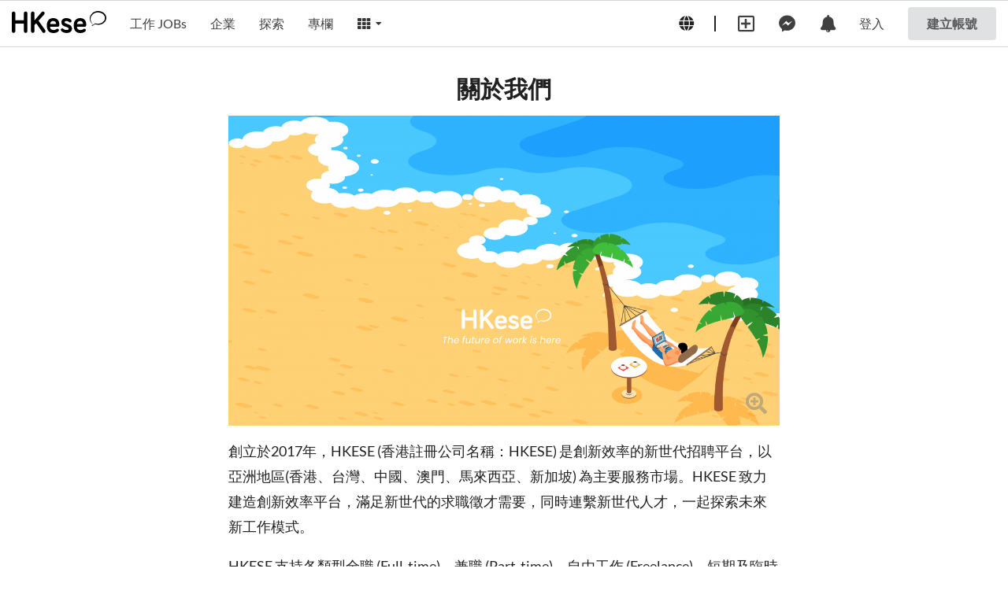

--- FILE ---
content_type: text/html; charset=utf-8
request_url: https://hkese.net/about-us
body_size: 49279
content:
<!DOCTYPE html><html id="app" class="greyscale" lang="zh-Hant"><head><script>(function(w,i,g){w[g]=w[g]||[];if(typeof w[g].push=='function')w[g].push(i)})
(window,'GTM-W45J9C7','google_tags_first_party');</script><script>(function(w,d,s,l){w[l]=w[l]||[];(function(){w[l].push(arguments);})('set', 'developer_id.dYzg1YT', true);
		w[l].push({'gtm.start':new Date().getTime(),event:'gtm.js'});var f=d.getElementsByTagName(s)[0],
		j=d.createElement(s);j.async=true;j.src='/365z/';
		f.parentNode.insertBefore(j,f);
		})(window,document,'script','dataLayer');</script><link rel="alternate" hrefLang="zh-Hant" href="https://hkese.net/about-us?lang=zh-hant"/><link rel="alternate" hrefLang="zh-Hans" href="https://hkese.net/about-us?lang=zh-hans"/><link rel="alternate" hrefLang="en" href="https://hkese.net/about-us?lang=en"/><link rel="alternate" hrefLang="x-default" href="https://hkese.net/about-us"/><meta property="og:site_name" content="HKESE"/><meta property="og:type" content="website"/><meta property="og:locale" content="zh_HK"/><meta property="og:locale:alternate" content="zh_HK"/><meta property="og:locale:alternate" content="zh_CN"/><meta property="og:locale:alternate" content="en_US"/><link rel="preconnect" href="https://static.hkese.net" crossorigin="anonymous"/><link rel="dns-prefetch" href="https://www.googletagmanager.com"/><link rel="dns-prefetch" href="https://accounts.google.com"/><meta name="viewport" content="initial-scale=1.0, width=device-width"/><meta property="fb:app_id" content="223257785107849"/><meta property="fb:pages" content="1706330959668143"/><meta name="ir-site-verification-token" value="1326058241"/><meta name="ir-site-verification-token" value="-353071388"/> <meta name="agd-partner-manual-verification"/><style>
            /* Critical font-face with font-display: swap */
            @font-face {
              font-family: 'Lato';
              font-style: normal;
              font-weight: 400;
              font-display: swap;
              src: local('Lato Regular'), local('Lato-Regular');
            }
            @font-face {
              font-family: 'Lato';
              font-style: normal;
              font-weight: 700;
              font-display: swap;
              src: local('Lato Bold'), local('Lato-Bold');
            }
            @font-face {
              font-family: 'Lato';
              font-style: italic;
              font-weight: 400;
              font-display: swap;
              src: local('Lato Italic'), local('Lato-Italic');
            }
                      </style><link rel="preload" href="https://fonts.googleapis.com/css?family=Lato:400,700,400italic,700italic&amp;subset=latin&amp;display=swap" as="style"/><style type="text/css">@font-face {font-family:Lato;font-style:normal;font-weight:400;src:url(/cf-fonts/s/lato/5.0.18/latin/400/normal.woff2);unicode-range:U+0000-00FF,U+0131,U+0152-0153,U+02BB-02BC,U+02C6,U+02DA,U+02DC,U+0304,U+0308,U+0329,U+2000-206F,U+2074,U+20AC,U+2122,U+2191,U+2193,U+2212,U+2215,U+FEFF,U+FFFD;font-display:swap;}@font-face {font-family:Lato;font-style:normal;font-weight:400;src:url(/cf-fonts/s/lato/5.0.18/latin-ext/400/normal.woff2);unicode-range:U+0100-02AF,U+0304,U+0308,U+0329,U+1E00-1E9F,U+1EF2-1EFF,U+2020,U+20A0-20AB,U+20AD-20CF,U+2113,U+2C60-2C7F,U+A720-A7FF;font-display:swap;}@font-face {font-family:Lato;font-style:normal;font-weight:700;src:url(/cf-fonts/s/lato/5.0.18/latin-ext/700/normal.woff2);unicode-range:U+0100-02AF,U+0304,U+0308,U+0329,U+1E00-1E9F,U+1EF2-1EFF,U+2020,U+20A0-20AB,U+20AD-20CF,U+2113,U+2C60-2C7F,U+A720-A7FF;font-display:swap;}@font-face {font-family:Lato;font-style:normal;font-weight:700;src:url(/cf-fonts/s/lato/5.0.18/latin/700/normal.woff2);unicode-range:U+0000-00FF,U+0131,U+0152-0153,U+02BB-02BC,U+02C6,U+02DA,U+02DC,U+0304,U+0308,U+0329,U+2000-206F,U+2074,U+20AC,U+2122,U+2191,U+2193,U+2212,U+2215,U+FEFF,U+FFFD;font-display:swap;}@font-face {font-family:Lato;font-style:italic;font-weight:400;src:url(/cf-fonts/s/lato/5.0.18/latin-ext/400/italic.woff2);unicode-range:U+0100-02AF,U+0304,U+0308,U+0329,U+1E00-1E9F,U+1EF2-1EFF,U+2020,U+20A0-20AB,U+20AD-20CF,U+2113,U+2C60-2C7F,U+A720-A7FF;font-display:swap;}@font-face {font-family:Lato;font-style:italic;font-weight:400;src:url(/cf-fonts/s/lato/5.0.18/latin/400/italic.woff2);unicode-range:U+0000-00FF,U+0131,U+0152-0153,U+02BB-02BC,U+02C6,U+02DA,U+02DC,U+0304,U+0308,U+0329,U+2000-206F,U+2074,U+20AC,U+2122,U+2191,U+2193,U+2212,U+2215,U+FEFF,U+FFFD;font-display:swap;}@font-face {font-family:Lato;font-style:italic;font-weight:700;src:url(/cf-fonts/s/lato/5.0.18/latin-ext/700/italic.woff2);unicode-range:U+0100-02AF,U+0304,U+0308,U+0329,U+1E00-1E9F,U+1EF2-1EFF,U+2020,U+20A0-20AB,U+20AD-20CF,U+2113,U+2C60-2C7F,U+A720-A7FF;font-display:swap;}@font-face {font-family:Lato;font-style:italic;font-weight:700;src:url(/cf-fonts/s/lato/5.0.18/latin/700/italic.woff2);unicode-range:U+0000-00FF,U+0131,U+0152-0153,U+02BB-02BC,U+02C6,U+02DA,U+02DC,U+0304,U+0308,U+0329,U+2000-206F,U+2074,U+20AC,U+2122,U+2191,U+2193,U+2212,U+2215,U+FEFF,U+FFFD;font-display:swap;}</style><link rel="preload" href="https://static.hkese.net/css/semantic/semantic-no-fonts.min.css" as="style"/><link rel="stylesheet" href="https://static.hkese.net/css/semantic/semantic-no-fonts.min.css"/><script src="https://accounts.google.com/gsi/client" async="" defer="" type="eca85d6f418d85bbef305a80-text/javascript"></script><script type="eca85d6f418d85bbef305a80-text/javascript">(function(w,d,s,l,i){w[l]=w[l]||[];w[l].push({'gtm.start':
new Date().getTime(),event:'gtm.js'});var f=d.getElementsByTagName(s)[0],
j=d.createElement(s),dl=l!='dataLayer'?'&l='+l:'';j.async=true;j.src=
'https://www.googletagmanager.com/gtm.js?id='+i+dl;f.parentNode.insertBefore(j,f);
})(window,document,'script','dataLayer','GTM-W45J9C7');</script><meta name="viewport" content="width=device-width,minimum-scale=1,initial-scale=1" class="next-head"/><meta charSet="utf-8" class="next-head"/><title class="jsx-2120400012 next-head">關於我們 | HKESE</title><meta property="og:image" content="https://hkese.net/sites/default/files/styles/1024w/public/main_image/artboard_2.png?itok=f1TUd8Do" class="jsx-2120400012 next-head"/><link rel="canonical" href="https://hkese.net/about-us" class="jsx-2120400012 next-head"/><link rel="preload" href="/_next/static/2MJWJbNcWP-vqiTy01NCy/pages/page.js" as="script"/><link rel="preload" href="/_next/static/2MJWJbNcWP-vqiTy01NCy/pages/_app.js" as="script"/><link rel="preload" href="/_next/static/runtime/webpack-5fe2d63a1b8a6f64c99e.js" as="script"/><link rel="preload" href="/_next/static/chunks/commons.ffae5f70f75367ed54b9.js" as="script"/><link rel="preload" href="/_next/static/chunks/styles.ba94933940f701dc0458.js" as="script"/><link rel="preload" href="/_next/static/runtime/main-1ee324150b4ebfde95a0.js" as="script"/><link rel="stylesheet" href="/_next/static/css/styles.a6d4b67a.chunk.css"/><style id="__jsx-3805238391">div[id^="google_ads_iframe"].jsx-3805238391{margin:0 auto;}.show-on-mobile.jsx-3805238391{display:none;}.hide.jsx-3805238391{display:none !important;}.underline.jsx-3805238391{-webkit-text-decoration:underline;text-decoration:underline;}.rtecenter.jsx-3805238391{text-align:center;}.color.grey.jsx-3805238391{color:#404040 !important;}.color.grey.jsx-3805238391:hover{color:#1861bf !important;}.color.lightGrey.jsx-3805238391{color:#c8c8c8 !important;}.color.lightGrey.jsx-3805238391:hover{color:#aaa !important;}.color.green.jsx-3805238391{color:#26842c !important;}.color.green.jsx-3805238391:hover{color:#146b1a !important;}.color.red.jsx-3805238391{color:#db2828 !important;}.color.red.jsx-3805238391:hover{color:#d01919 !important;}.dotted.jsx-3805238391{-webkit-text-decoration:none;text-decoration:none;border-bottom:1px dotted;}.thin.jsx-3805238391{font-weight:300 !important;}.smaller.jsx-3805238391{font-size:0.9em !important;}.smaller.jsx-3805238391{font-size:0.9em;font-weight:400;}.rainbow-button.jsx-3805238391{background:none;border:none;outline:none;box-shadow:none;cursor:pointer;}@media screen and (min-width:1024px){.tablet-down-only.jsx-3805238391{display:none !important;}}@media screen and (max-width:767px){.tablet-up-only.jsx-3805238391{display:none !important;}}@media screen and (max-width:1023px){.desktopOnly.jsx-3805238391,.desktop-only.jsx-3805238391{display:none !important;}}@media screen and (max-width:1200px){.large-desktop-only.jsx-3805238391{display:none !important;}}@media screen and (max-width:1023px){.ui.menu.jsx-3805238391 .item.desktop-only.jsx-3805238391{display:none;}}@media screen and (min-width:1024px){.ui.menu.jsx-3805238391 .item.tablet-down-only.jsx-3805238391{display:none;}}.ui.inverted.menu.jsx-3805238391 a.item.jsx-3805238391:hover{background:transparent;}.ui.inverted.menu.jsx-3805238391 .dropdown.item.jsx-3805238391:hover{background:transparent;}.ui.inverted.menu.jsx-3805238391 .item.hide.jsx-3805238391{display:none !important;}@media screen and (max-width:1024px){.show-on-tablet-down.jsx-3805238391{display:none;}}@media screen and (min-width:767px){.show-on-mobile-only.jsx-3805238391{display:none !important;}}.show-on-desktop.jsx-3805238391{display:none !important;}@media screen and (min-width:992px){.show-on-desktop.jsx-3805238391{display:block !important;}}#app.jsx-3805238391 .ui.inverted.menu.jsx-3805238391 .active.item.jsx-3805238391,#app.jsx-3805238391 .ui.inverted.menu.jsx-3805238391 .item.jsx-3805238391:hover,#app.jsx-3805238391 .ui.inverted.menu.jsx-3805238391 .active.item.jsx-3805238391:hover{background:transparent;}#app.jsx-3805238391 .ui.inverted.menu.jsx-3805238391 .active.item.underline.jsx-3805238391::after,#app.jsx-3805238391 .ui.inverted.menu.jsx-3805238391 .item.jsx-3805238391:hover.underline.jsx-3805238391::after,#app.jsx-3805238391 .ui.inverted.menu.jsx-3805238391 .active.item.jsx-3805238391:hover.underline.jsx-3805238391::after{content:"";width:100%;height:3px;background:white;left:0;position:absolute;bottom:5px;}.dont-break-out.jsx-3805238391{overflow-wrap:break-word;word-wrap:break-word;-ms-word-break:break-all;word-break:break-all;word-break:break-word;}.slash.jsx-3805238391{width:calc(100% + 10px);height:1px;background-color:#13ab67;-webkit-transform:rotate(-10deg);-webkit-transform:rotate(-10deg);-ms-transform:rotate(-10deg);transform:rotate(-10deg);position:absolute;left:-5px;top:10px;}.heart.collection.jsx-3805238391{cursor:pointer;color:#0caa41;font-family:outline-icons !important;-webkit-transition:0.25s;transition:0.25s;}.heart.collection.pending.jsx-3805238391{font-family:Icons !important;color:#00bd3f80;}.heart.collection.hover.jsx-3805238391{font-family:Icons !important;color:#00bd3f80;}.heart.collection.collected.jsx-3805238391{color:#0caa41;font-family:Icons !important;}.job-search.jsx-3805238391{background:white;margin-bottom:1rem;padding-bottom:14px;}.job-search__filter.jsx-3805238391{margin-top:1rem;position:relative;}.job-search__checkboxes.jsx-3805238391 .checkbox.jsx-3805238391{margin-right:20px;font-size:15px;}.job-search__dropdown.jsx-3805238391{display:inline-block;margin-bottom:10px;}@media screen and (min-width:1024px){.job-search__dropdown.jsx-3805238391{position:relative;}}.job-search__dropdown-menu.jsx-3805238391{z-index:10;background:white;max-height:386px;overflow-y:auto;display:none;position:absolute;width:100%;left:0;}@media screen and (min-width:1024px){.job-search__dropdown-menu.jsx-3805238391{width:360px;}}.job-search__dropdown-menu--active.jsx-3805238391{display:block;}.job-search__dropdown-menu-inner.jsx-3805238391{padding:12px;padding-bottom:8px;border:1px solid #ccc;border-top:0;}.job-search__state.jsx-3805238391{margin-bottom:1rem;}.job-search__current-search.jsx-3805238391{display:inline-block;}.job-search__clear-search.jsx-3805238391{display:inline-block;}.swiper-container.jsx-3805238391 .swiper-button-next.jsx-3805238391,.swiper-container.jsx-3805238391 .swiper-button-prev.jsx-3805238391{position:absolute;top:50%;width:24px;height:24px;border-radius:50%;margin-top:-12px;z-index:10;cursor:pointer;display:-webkit-box;display:-webkit-flex;display:-ms-flexbox;display:flex;-webkit-align-items:center;-webkit-box-align:center;-ms-flex-align:center;align-items:center;-webkit-box-pack:center;-webkit-justify-content:center;-ms-flex-pack:center;justify-content:center;color:white;background:#00000033;}.swiper-container.jsx-3805238391 .swiper-button-next.jsx-3805238391:after,.swiper-container.jsx-3805238391 .swiper-button-prev.jsx-3805238391:after{font-family:swiper-icons;font-size:10px;text-transform:none !important;-webkit-letter-spacing:0;-moz-letter-spacing:0;-ms-letter-spacing:0;letter-spacing:0;text-transform:none;font-variant:initial;line-height:1;}.swiper-container.jsx-3805238391 .swiper-pagination-bullet.jsx-3805238391{background:darkgrey;opacity:0.5;}.swiper-container.jsx-3805238391 .swiper-pagination-bullet.swiper-pagination-bullet-active.jsx-3805238391{background:#ff9600;}.swiper-container-horizontal.jsx-3805238391>.swiper-pagination-bullets.jsx-3805238391{bottom:2px;}.video-container.jsx-3805238391{overflow:hidden;position:relative;width:100%;}.video-container.jsx-3805238391::after{padding-top:56.25%;display:block;content:'';}.video-container.jsx-3805238391 iframe.jsx-3805238391{position:absolute;top:0;left:0;width:100%;height:100%;}.corner-menu.jsx-3805238391{position:absolute;top:10px;right:10px;}.corner-menu.jsx-3805238391 .ui.dropdown.jsx-3805238391 .menu.jsx-3805238391>.item.jsx-3805238391{font-size:14px;padding:11px 14px !important;}.ck-media__wrapper[data-oembed-url*="open.spotify.com"].jsx-3805238391{max-width:600px !important;}.ck-media__wrapper[data-oembed-url*="podcasts.apple.com"].jsx-3805238391{text-align:center;}.field__description.jsx-3805238391{color:lightslategrey;font-size:15px;margin-top:0.25rem;margin-bottom:0.25rem;}.field__description.jsx-3805238391 a.jsx-3805238391{color:lightslategrey;-webkit-text-decoration:underline;text-decoration:underline;}.field__description.jsx-3805238391 a.jsx-3805238391:hover{-webkit-text-decoration:underline;text-decoration:underline;}.ui.hkese-green.menu.jsx-3805238391 .active.item.jsx-3805238391,.ui.menu.jsx-3805238391 .hkese-green.active.item.jsx-3805238391{border-color:#0caa41 !important;color:#0caa41 !important;border-bottom-width:3px;font-weight:normal;}.hkese-green.jsx-3805238391{color:#0caa41;}.ui.dimmer.jsx-3805238391{z-index:2000;}.ui.large.header.jsx-3805238391{font-size:24px !important;}.ui.large.header.jsx-3805238391 .sub.header.jsx-3805238391{font-size:17px !important;}.label-tag.jsx-3805238391{margin-bottom:3px !important;margin-right:3px !important;text-transform:capitalize !important;line-height:1 !important;font-size:12px !important;padding:6px 10px;}.label-tag.basic.jsx-3805238391{background:transparent;border-color:#d1d6d4;font-weight:normal;}.label-tag.basic.jsx-3805238391:hover{color:inherit;border-color:#404040;}.label-tag.jsx-3805238391 .icon.jsx-3805238391{margin-right:3px;}.clearfix.jsx-3805238391::after{content:"";clear:both;display:table;}figure.basic.jsx-3805238391{margin:0;margin-bottom:1em;text-align:center;}figure.image.jsx-3805238391{position:relative;}.zoom-button.jsx-3805238391{display:inline-block;position:absolute;opacity:0.5;bottom:15px;right:10px;z-index:10;}.zoom-button.jsx-3805238391 .icon.jsx-3805238391{color:#808080;}.banner.jsx-3805238391{position:relative;display:inline-block;}.banner__label.jsx-3805238391{background:white;opacity:0.4;display:inline-block;position:absolute;top:0;right:0;z-index:10;font-size:10px;text-transform:uppercase;padding:1px 3px;line-height:1;color:slategrey;}.cover.jsx-3805238391{margin-bottom:16px;}.images-wrapper.jsx-3805238391{background:whitesmoke;}.cover__caption.jsx-3805238391{font-size:16px;text-align:center;line-height:26px;margin-top:8px;color:lightslategrey;}.slide.jsx-3805238391{text-align:center;position:relative;}.cover--swiper.jsx-3805238391 .slide.jsx-3805238391{padding:20px 0 30px;}.swiper__img.jsx-3805238391{display:block;padding:0;margin:0 auto;max-height:500px;max-width:100%;}.cover--swiper.jsx-3805238391 .swiper-pagination{display:inline-block;width:auto;left:50%;-webkit-transform:translateX(-50%);-ms-transform:translateX(-50%);transform:translateX(-50%);bottom:16px;}</style><style id="__jsx-3361416385">div[id^="google_ads_iframe"].jsx-3361416385{margin:0 auto;}.show-on-mobile.jsx-3361416385{display:none;}.hide.jsx-3361416385{display:none !important;}.underline.jsx-3361416385{-webkit-text-decoration:underline;text-decoration:underline;}.rtecenter.jsx-3361416385{text-align:center;}.color.grey.jsx-3361416385{color:#404040 !important;}.color.grey.jsx-3361416385:hover{color:#1861bf !important;}.color.lightGrey.jsx-3361416385{color:#c8c8c8 !important;}.color.lightGrey.jsx-3361416385:hover{color:#aaa !important;}.color.green.jsx-3361416385{color:#26842c !important;}.color.green.jsx-3361416385:hover{color:#146b1a !important;}.color.red.jsx-3361416385{color:#db2828 !important;}.color.red.jsx-3361416385:hover{color:#d01919 !important;}.dotted.jsx-3361416385{-webkit-text-decoration:none;text-decoration:none;border-bottom:1px dotted;}.thin.jsx-3361416385{font-weight:300 !important;}.smaller.jsx-3361416385{font-size:0.9em !important;}.smaller.jsx-3361416385{font-size:0.9em;font-weight:400;}.rainbow-button.jsx-3361416385{background:none;border:none;outline:none;box-shadow:none;cursor:pointer;}@media screen and (min-width:1024px){.tablet-down-only.jsx-3361416385{display:none !important;}}@media screen and (max-width:767px){.tablet-up-only.jsx-3361416385{display:none !important;}}@media screen and (max-width:1023px){.desktopOnly.jsx-3361416385,.desktop-only.jsx-3361416385{display:none !important;}}@media screen and (max-width:1200px){.large-desktop-only.jsx-3361416385{display:none !important;}}@media screen and (max-width:1023px){.ui.menu.jsx-3361416385 .item.desktop-only.jsx-3361416385{display:none;}}@media screen and (min-width:1024px){.ui.menu.jsx-3361416385 .item.tablet-down-only.jsx-3361416385{display:none;}}.ui.inverted.menu.jsx-3361416385 a.item.jsx-3361416385:hover{background:transparent;}.ui.inverted.menu.jsx-3361416385 .dropdown.item.jsx-3361416385:hover{background:transparent;}.ui.inverted.menu.jsx-3361416385 .item.hide.jsx-3361416385{display:none !important;}@media screen and (max-width:1024px){.show-on-tablet-down.jsx-3361416385{display:none;}}@media screen and (min-width:767px){.show-on-mobile-only.jsx-3361416385{display:none !important;}}.show-on-desktop.jsx-3361416385{display:none !important;}@media screen and (min-width:992px){.show-on-desktop.jsx-3361416385{display:block !important;}}#app.jsx-3361416385 .ui.inverted.menu.jsx-3361416385 .active.item.jsx-3361416385,#app.jsx-3361416385 .ui.inverted.menu.jsx-3361416385 .item.jsx-3361416385:hover,#app.jsx-3361416385 .ui.inverted.menu.jsx-3361416385 .active.item.jsx-3361416385:hover{background:transparent;}#app.jsx-3361416385 .ui.inverted.menu.jsx-3361416385 .active.item.underline.jsx-3361416385::after,#app.jsx-3361416385 .ui.inverted.menu.jsx-3361416385 .item.jsx-3361416385:hover.underline.jsx-3361416385::after,#app.jsx-3361416385 .ui.inverted.menu.jsx-3361416385 .active.item.jsx-3361416385:hover.underline.jsx-3361416385::after{content:"";width:100%;height:3px;background:white;left:0;position:absolute;bottom:5px;}.dont-break-out.jsx-3361416385{overflow-wrap:break-word;word-wrap:break-word;-ms-word-break:break-all;word-break:break-all;word-break:break-word;}.slash.jsx-3361416385{width:calc(100% + 10px);height:1px;background-color:#13ab67;-webkit-transform:rotate(-10deg);-webkit-transform:rotate(-10deg);-ms-transform:rotate(-10deg);transform:rotate(-10deg);position:absolute;left:-5px;top:10px;}.heart.collection.jsx-3361416385{cursor:pointer;color:#0caa41;font-family:outline-icons !important;-webkit-transition:0.25s;transition:0.25s;}.heart.collection.pending.jsx-3361416385{font-family:Icons !important;color:#00bd3f80;}.heart.collection.hover.jsx-3361416385{font-family:Icons !important;color:#00bd3f80;}.heart.collection.collected.jsx-3361416385{color:#0caa41;font-family:Icons !important;}.job-search.jsx-3361416385{background:white;margin-bottom:1rem;padding-bottom:14px;}.job-search__filter.jsx-3361416385{margin-top:1rem;position:relative;}.job-search__checkboxes.jsx-3361416385 .checkbox.jsx-3361416385{margin-right:20px;font-size:15px;}.job-search__dropdown.jsx-3361416385{display:inline-block;margin-bottom:10px;}@media screen and (min-width:1024px){.job-search__dropdown.jsx-3361416385{position:relative;}}.job-search__dropdown-menu.jsx-3361416385{z-index:10;background:white;max-height:386px;overflow-y:auto;display:none;position:absolute;width:100%;left:0;}@media screen and (min-width:1024px){.job-search__dropdown-menu.jsx-3361416385{width:360px;}}.job-search__dropdown-menu--active.jsx-3361416385{display:block;}.job-search__dropdown-menu-inner.jsx-3361416385{padding:12px;padding-bottom:8px;border:1px solid #ccc;border-top:0;}.job-search__state.jsx-3361416385{margin-bottom:1rem;}.job-search__current-search.jsx-3361416385{display:inline-block;}.job-search__clear-search.jsx-3361416385{display:inline-block;}.swiper-container.jsx-3361416385 .swiper-button-next.jsx-3361416385,.swiper-container.jsx-3361416385 .swiper-button-prev.jsx-3361416385{position:absolute;top:50%;width:24px;height:24px;border-radius:50%;margin-top:-12px;z-index:10;cursor:pointer;display:-webkit-box;display:-webkit-flex;display:-ms-flexbox;display:flex;-webkit-align-items:center;-webkit-box-align:center;-ms-flex-align:center;align-items:center;-webkit-box-pack:center;-webkit-justify-content:center;-ms-flex-pack:center;justify-content:center;color:white;background:#00000033;}.swiper-container.jsx-3361416385 .swiper-button-next.jsx-3361416385:after,.swiper-container.jsx-3361416385 .swiper-button-prev.jsx-3361416385:after{font-family:swiper-icons;font-size:10px;text-transform:none !important;-webkit-letter-spacing:0;-moz-letter-spacing:0;-ms-letter-spacing:0;letter-spacing:0;text-transform:none;font-variant:initial;line-height:1;}.swiper-container.jsx-3361416385 .swiper-pagination-bullet.jsx-3361416385{background:darkgrey;opacity:0.5;}.swiper-container.jsx-3361416385 .swiper-pagination-bullet.swiper-pagination-bullet-active.jsx-3361416385{background:#ff9600;}.swiper-container-horizontal.jsx-3361416385>.swiper-pagination-bullets.jsx-3361416385{bottom:2px;}.video-container.jsx-3361416385{overflow:hidden;position:relative;width:100%;}.video-container.jsx-3361416385::after{padding-top:56.25%;display:block;content:'';}.video-container.jsx-3361416385 iframe.jsx-3361416385{position:absolute;top:0;left:0;width:100%;height:100%;}.corner-menu.jsx-3361416385{position:absolute;top:10px;right:10px;}.corner-menu.jsx-3361416385 .ui.dropdown.jsx-3361416385 .menu.jsx-3361416385>.item.jsx-3361416385{font-size:14px;padding:11px 14px !important;}.ck-media__wrapper[data-oembed-url*="open.spotify.com"].jsx-3361416385{max-width:600px !important;}.ck-media__wrapper[data-oembed-url*="podcasts.apple.com"].jsx-3361416385{text-align:center;}.field__description.jsx-3361416385{color:lightslategrey;font-size:15px;margin-top:0.25rem;margin-bottom:0.25rem;}.field__description.jsx-3361416385 a.jsx-3361416385{color:lightslategrey;-webkit-text-decoration:underline;text-decoration:underline;}.field__description.jsx-3361416385 a.jsx-3361416385:hover{-webkit-text-decoration:underline;text-decoration:underline;}.ui.hkese-green.menu.jsx-3361416385 .active.item.jsx-3361416385,.ui.menu.jsx-3361416385 .hkese-green.active.item.jsx-3361416385{border-color:#0caa41 !important;color:#0caa41 !important;border-bottom-width:3px;font-weight:normal;}.hkese-green.jsx-3361416385{color:#0caa41;}.ui.dimmer.jsx-3361416385{z-index:2000;}.ui.large.header.jsx-3361416385{font-size:24px !important;}.ui.large.header.jsx-3361416385 .sub.header.jsx-3361416385{font-size:17px !important;}.label-tag.jsx-3361416385{margin-bottom:3px !important;margin-right:3px !important;text-transform:capitalize !important;line-height:1 !important;font-size:12px !important;padding:6px 10px;}.label-tag.basic.jsx-3361416385{background:transparent;border-color:#d1d6d4;font-weight:normal;}.label-tag.basic.jsx-3361416385:hover{color:inherit;border-color:#404040;}.label-tag.jsx-3361416385 .icon.jsx-3361416385{margin-right:3px;}.clearfix.jsx-3361416385::after{content:"";clear:both;display:table;}figure.basic.jsx-3361416385{margin:0;margin-bottom:1em;text-align:center;}figure.image.jsx-3361416385{position:relative;}.zoom-button.jsx-3361416385{display:inline-block;position:absolute;opacity:0.5;bottom:15px;right:10px;z-index:10;}.zoom-button.jsx-3361416385 .icon.jsx-3361416385{color:#808080;}.banner.jsx-3361416385{position:relative;display:inline-block;}.banner__label.jsx-3361416385{background:white;opacity:0.4;display:inline-block;position:absolute;top:0;right:0;z-index:10;font-size:10px;text-transform:uppercase;padding:1px 3px;line-height:1;color:slategrey;}.gallery-container{position:relative;width:100%;height:100%;}.close-button{position:absolute;top:-40px;right:0;background:transparent;border:none;color:white;font-size:32px;cursor:pointer;z-index:1001;}.close-button-corner{position:absolute;top:10px;right:10px;background:rgba(0,0,0,0.5);border:none;color:white;font-size:24px;width:36px;height:36px;border-radius:50%;display:-webkit-box;display:-webkit-flex;display:-ms-flexbox;display:flex;-webkit-align-items:center;-webkit-box-align:center;-ms-flex-align:center;align-items:center;-webkit-box-pack:center;-webkit-justify-content:center;-ms-flex-pack:center;justify-content:center;cursor:pointer;z-index:1001;-webkit-transition:background-color 0.3s;transition:background-color 0.3s;}.close-button-corner:hover{background:rgba(0,0,0,0.8);}.gallery-content{display:-webkit-box;display:-webkit-flex;display:-ms-flexbox;display:flex;-webkit-box-pack:center;-webkit-justify-content:center;-ms-flex-pack:center;justify-content:center;-webkit-align-items:center;-webkit-box-align:center;-ms-flex-align:center;align-items:center;height:100%;}.gallery-item{position:relative;display:-webkit-box;display:-webkit-flex;display:-ms-flexbox;display:flex;-webkit-flex-direction:column;-ms-flex-direction:column;flex-direction:column;-webkit-align-items:center;-webkit-box-align:center;-ms-flex-align:center;align-items:center;-webkit-box-pack:center;-webkit-justify-content:center;-ms-flex-pack:center;justify-content:center;width:100%;}.gallery-item img{max-width:100%;max-height:70vh;object-fit:contain;}.caption{background-color:rgba(0,0,0,0.7);color:white;padding:16px 20px;text-align:center;width:100%;margin-top:10px;max-height:300px;overflow-y:auto;line-height:1.5;font-size:14px;white-space:pre-line;}.nav-button{position:absolute;top:50%;-webkit-transform:translateY(-50%);-ms-transform:translateY(-50%);transform:translateY(-50%);background-color:rgba(0,0,0,0.5);color:white;border:none;border-radius:50%;width:40px;height:40px;font-size:18px;display:-webkit-box;display:-webkit-flex;display:-ms-flexbox;display:flex;-webkit-align-items:center;-webkit-box-align:center;-ms-flex-align:center;align-items:center;-webkit-box-pack:center;-webkit-justify-content:center;-ms-flex-pack:center;justify-content:center;cursor:pointer;-webkit-transition:background-color 0.3s;transition:background-color 0.3s;}.nav-button:hover{background-color:rgba(0,0,0,0.8);}.nav-button.prev{left:10px;}.nav-button.next{right:10px;}.image-counter{position:absolute;bottom:-30px;left:50%;-webkit-transform:translateX(-50%);-ms-transform:translateX(-50%);transform:translateX(-50%);color:white;font-size:14px;background-color:rgba(0,0,0,0.5);padding:4px 10px;border-radius:12px;}.press.jsx-3361416385{padding-top:22px;}.wrapper.jsx-3361416385{display:-webkit-box;display:-webkit-flex;display:-ms-flexbox;display:flex;-webkit-flex-wrap:wrap;-ms-flex-wrap:wrap;flex-wrap:wrap;-webkit-align-content:center;-ms-flex-line-pack:center;align-content:center;-webkit-align-items:center;-webkit-box-align:center;-ms-flex-align:center;align-items:center;-webkit-box-pack:center;-webkit-justify-content:center;-ms-flex-pack:center;justify-content:center;}.item.jsx-3361416385{-webkit-flex:150px 0 1;-ms-flex:150px 0 1;flex:150px 0 1;padding:10px;}@media (min-width:1024px){.item.jsx-3361416385{-webkit-flex:200px 0 1;-ms-flex:200px 0 1;flex:200px 0 1;}}.item.jsx-3361416385 a.jsx-3361416385{display:block;}.item.jsx-3361416385 img.jsx-3361416385{display:inline-block;}.ui.header.headline.jsx-3361416385{font-size:18px;font-weight:500;margin-bottom:10px;color:#666;}</style><style id="__jsx-2120400012">div[id^="google_ads_iframe"].jsx-2120400012{margin:0 auto;}.show-on-mobile.jsx-2120400012{display:none;}.hide.jsx-2120400012{display:none !important;}.underline.jsx-2120400012{-webkit-text-decoration:underline;text-decoration:underline;}.rtecenter.jsx-2120400012{text-align:center;}.color.grey.jsx-2120400012{color:#404040 !important;}.color.grey.jsx-2120400012:hover{color:#1861bf !important;}.color.lightGrey.jsx-2120400012{color:#c8c8c8 !important;}.color.lightGrey.jsx-2120400012:hover{color:#aaa !important;}.color.green.jsx-2120400012{color:#26842c !important;}.color.green.jsx-2120400012:hover{color:#146b1a !important;}.color.red.jsx-2120400012{color:#db2828 !important;}.color.red.jsx-2120400012:hover{color:#d01919 !important;}.dotted.jsx-2120400012{-webkit-text-decoration:none;text-decoration:none;border-bottom:1px dotted;}.thin.jsx-2120400012{font-weight:300 !important;}.smaller.jsx-2120400012{font-size:0.9em !important;}.smaller.jsx-2120400012{font-size:0.9em;font-weight:400;}.rainbow-button.jsx-2120400012{background:none;border:none;outline:none;box-shadow:none;cursor:pointer;}@media screen and (min-width:1024px){.tablet-down-only.jsx-2120400012{display:none !important;}}@media screen and (max-width:767px){.tablet-up-only.jsx-2120400012{display:none !important;}}@media screen and (max-width:1023px){.desktopOnly.jsx-2120400012,.desktop-only.jsx-2120400012{display:none !important;}}@media screen and (max-width:1200px){.large-desktop-only.jsx-2120400012{display:none !important;}}@media screen and (max-width:1023px){.ui.menu.jsx-2120400012 .item.desktop-only.jsx-2120400012{display:none;}}@media screen and (min-width:1024px){.ui.menu.jsx-2120400012 .item.tablet-down-only.jsx-2120400012{display:none;}}.ui.inverted.menu.jsx-2120400012 a.item.jsx-2120400012:hover{background:transparent;}.ui.inverted.menu.jsx-2120400012 .dropdown.item.jsx-2120400012:hover{background:transparent;}.ui.inverted.menu.jsx-2120400012 .item.hide.jsx-2120400012{display:none !important;}@media screen and (max-width:1024px){.show-on-tablet-down.jsx-2120400012{display:none;}}@media screen and (min-width:767px){.show-on-mobile-only.jsx-2120400012{display:none !important;}}.show-on-desktop.jsx-2120400012{display:none !important;}@media screen and (min-width:992px){.show-on-desktop.jsx-2120400012{display:block !important;}}#app.jsx-2120400012 .ui.inverted.menu.jsx-2120400012 .active.item.jsx-2120400012,#app.jsx-2120400012 .ui.inverted.menu.jsx-2120400012 .item.jsx-2120400012:hover,#app.jsx-2120400012 .ui.inverted.menu.jsx-2120400012 .active.item.jsx-2120400012:hover{background:transparent;}#app.jsx-2120400012 .ui.inverted.menu.jsx-2120400012 .active.item.underline.jsx-2120400012::after,#app.jsx-2120400012 .ui.inverted.menu.jsx-2120400012 .item.jsx-2120400012:hover.underline.jsx-2120400012::after,#app.jsx-2120400012 .ui.inverted.menu.jsx-2120400012 .active.item.jsx-2120400012:hover.underline.jsx-2120400012::after{content:"";width:100%;height:3px;background:white;left:0;position:absolute;bottom:5px;}.dont-break-out.jsx-2120400012{overflow-wrap:break-word;word-wrap:break-word;-ms-word-break:break-all;word-break:break-all;word-break:break-word;}.slash.jsx-2120400012{width:calc(100% + 10px);height:1px;background-color:#13ab67;-webkit-transform:rotate(-10deg);-webkit-transform:rotate(-10deg);-ms-transform:rotate(-10deg);transform:rotate(-10deg);position:absolute;left:-5px;top:10px;}.heart.collection.jsx-2120400012{cursor:pointer;color:#0caa41;font-family:outline-icons !important;-webkit-transition:0.25s;transition:0.25s;}.heart.collection.pending.jsx-2120400012{font-family:Icons !important;color:#00bd3f80;}.heart.collection.hover.jsx-2120400012{font-family:Icons !important;color:#00bd3f80;}.heart.collection.collected.jsx-2120400012{color:#0caa41;font-family:Icons !important;}.job-search.jsx-2120400012{background:white;margin-bottom:1rem;padding-bottom:14px;}.job-search__filter.jsx-2120400012{margin-top:1rem;position:relative;}.job-search__checkboxes.jsx-2120400012 .checkbox.jsx-2120400012{margin-right:20px;font-size:15px;}.job-search__dropdown.jsx-2120400012{display:inline-block;margin-bottom:10px;}@media screen and (min-width:1024px){.job-search__dropdown.jsx-2120400012{position:relative;}}.job-search__dropdown-menu.jsx-2120400012{z-index:10;background:white;max-height:386px;overflow-y:auto;display:none;position:absolute;width:100%;left:0;}@media screen and (min-width:1024px){.job-search__dropdown-menu.jsx-2120400012{width:360px;}}.job-search__dropdown-menu--active.jsx-2120400012{display:block;}.job-search__dropdown-menu-inner.jsx-2120400012{padding:12px;padding-bottom:8px;border:1px solid #ccc;border-top:0;}.job-search__state.jsx-2120400012{margin-bottom:1rem;}.job-search__current-search.jsx-2120400012{display:inline-block;}.job-search__clear-search.jsx-2120400012{display:inline-block;}.swiper-container.jsx-2120400012 .swiper-button-next.jsx-2120400012,.swiper-container.jsx-2120400012 .swiper-button-prev.jsx-2120400012{position:absolute;top:50%;width:24px;height:24px;border-radius:50%;margin-top:-12px;z-index:10;cursor:pointer;display:-webkit-box;display:-webkit-flex;display:-ms-flexbox;display:flex;-webkit-align-items:center;-webkit-box-align:center;-ms-flex-align:center;align-items:center;-webkit-box-pack:center;-webkit-justify-content:center;-ms-flex-pack:center;justify-content:center;color:white;background:#00000033;}.swiper-container.jsx-2120400012 .swiper-button-next.jsx-2120400012:after,.swiper-container.jsx-2120400012 .swiper-button-prev.jsx-2120400012:after{font-family:swiper-icons;font-size:10px;text-transform:none !important;-webkit-letter-spacing:0;-moz-letter-spacing:0;-ms-letter-spacing:0;letter-spacing:0;text-transform:none;font-variant:initial;line-height:1;}.swiper-container.jsx-2120400012 .swiper-pagination-bullet.jsx-2120400012{background:darkgrey;opacity:0.5;}.swiper-container.jsx-2120400012 .swiper-pagination-bullet.swiper-pagination-bullet-active.jsx-2120400012{background:#ff9600;}.swiper-container-horizontal.jsx-2120400012>.swiper-pagination-bullets.jsx-2120400012{bottom:2px;}.video-container.jsx-2120400012{overflow:hidden;position:relative;width:100%;}.video-container.jsx-2120400012::after{padding-top:56.25%;display:block;content:'';}.video-container.jsx-2120400012 iframe.jsx-2120400012{position:absolute;top:0;left:0;width:100%;height:100%;}.corner-menu.jsx-2120400012{position:absolute;top:10px;right:10px;}.corner-menu.jsx-2120400012 .ui.dropdown.jsx-2120400012 .menu.jsx-2120400012>.item.jsx-2120400012{font-size:14px;padding:11px 14px !important;}.ck-media__wrapper[data-oembed-url*="open.spotify.com"].jsx-2120400012{max-width:600px !important;}.ck-media__wrapper[data-oembed-url*="podcasts.apple.com"].jsx-2120400012{text-align:center;}.field__description.jsx-2120400012{color:lightslategrey;font-size:15px;margin-top:0.25rem;margin-bottom:0.25rem;}.field__description.jsx-2120400012 a.jsx-2120400012{color:lightslategrey;-webkit-text-decoration:underline;text-decoration:underline;}.field__description.jsx-2120400012 a.jsx-2120400012:hover{-webkit-text-decoration:underline;text-decoration:underline;}.ui.hkese-green.menu.jsx-2120400012 .active.item.jsx-2120400012,.ui.menu.jsx-2120400012 .hkese-green.active.item.jsx-2120400012{border-color:#0caa41 !important;color:#0caa41 !important;border-bottom-width:3px;font-weight:normal;}.hkese-green.jsx-2120400012{color:#0caa41;}.ui.dimmer.jsx-2120400012{z-index:2000;}.ui.large.header.jsx-2120400012{font-size:24px !important;}.ui.large.header.jsx-2120400012 .sub.header.jsx-2120400012{font-size:17px !important;}.label-tag.jsx-2120400012{margin-bottom:3px !important;margin-right:3px !important;text-transform:capitalize !important;line-height:1 !important;font-size:12px !important;padding:6px 10px;}.label-tag.basic.jsx-2120400012{background:transparent;border-color:#d1d6d4;font-weight:normal;}.label-tag.basic.jsx-2120400012:hover{color:inherit;border-color:#404040;}.label-tag.jsx-2120400012 .icon.jsx-2120400012{margin-right:3px;}.clearfix.jsx-2120400012::after{content:"";clear:both;display:table;}figure.basic.jsx-2120400012{margin:0;margin-bottom:1em;text-align:center;}figure.image.jsx-2120400012{position:relative;}.zoom-button.jsx-2120400012{display:inline-block;position:absolute;opacity:0.5;bottom:15px;right:10px;z-index:10;}.zoom-button.jsx-2120400012 .icon.jsx-2120400012{color:#808080;}.banner.jsx-2120400012{position:relative;display:inline-block;}.banner__label.jsx-2120400012{background:white;opacity:0.4;display:inline-block;position:absolute;top:0;right:0;z-index:10;font-size:10px;text-transform:uppercase;padding:1px 3px;line-height:1;color:slategrey;}.wrapper.jsx-2120400012{margin-bottom:80px;}.article-container.jsx-2120400012{max-width:680px;}.top-banner-advert.jsx-2120400012{text-align:center;}.title-holder.jsx-2120400012{margin-bottom:15px;text-align:center;}h1.ui.header.title.jsx-2120400012{display:inline;margin-top:0;font-weight:bold;margin-top:0;font-size:30px;line-height:40px;}.headline.jsx-2120400012{margin:0;margin-top:5px;text-align:center;font-weight:normal;font-size:20px !important;color:#404040;}.main.jsx-2120400012{margin-top:2rem;margin-bottom:3rem;}.body.jsx-2120400012 p{font-size:18px;line-height:32px;}.body.jsx-2120400012{font-size:18px;margin-bottom:1rem;}.copyright.jsx-2120400012{margin-top:1rem;margin-bottom:1rem;font-size:18px;}.copyright.jsx-2120400012 a{color:#404040;-webkit-text-decoration:underline;text-decoration:underline;}.tags.jsx-2120400012{margin-bottom:2rem;}.visual.jsx-2120400012{text-align:center;}.youtube.jsx-2120400012{margin-bottom:1rem;padding:1rem;}.cover.jsx-2120400012{margin-bottom:1rem;}.ui.dividing.header.related__header.jsx-2120400012{margin-bottom:2rem;padding-bottom:0.5em;}.swiper__img.jsx-2120400012{display:block;padding:0;margin:0 auto;max-height:500px;max-width:100%;}.details.jsx-2120400012{margin-bottom:1rem;font-weight:bold;}.comments.jsx-2120400012{margin-top:2rem;}div.jsx-2120400012 .founder{text-align:center;margin-bottom:1rem;}div.jsx-2120400012 .our-stories{text-align:center;}div.jsx-2120400012 .ui.header.founder__title{margin-top:10px;font-size:22px;font-weight:bold;}div.jsx-2120400012 .founder__sub-title{color:#404040;font-size:20px;font-family:serif;font-weight:normal;}div.jsx-2120400012 .founder__image{width:180px;height:180px;border-radius:50%;overflow:hidden;background:white;border:3px solid transparent;background-image:linear-gradient(white,white),radial-gradient(circle at top left,#ff9600,#ffd6a399);background-origin:border-box;background-clip:content-box,border-box;}div.jsx-2120400012 .founder__image img.jsx-2120400012{max-width:auto;border:none;}.comment.jsx-2120400012{margin-top:50px;}.wrapper.jsx-2120400012 figure.media .embed-container iframe{max-width:700px !important;}.wrapper.jsx-2120400012 figure{margin:0;margin-bottom:1em;text-align:center;}.wrapper.jsx-2120400012 figure > figcaption{font-size:16px;text-align:center;line-height:26px;color:lightslategrey;}.wrapper.jsx-2120400012 img{max-width:100%;height:auto;}.takeover.jsx-2120400012{padding-bottom:16px;text-align:center;position:fixed;bottom:0;width:-webkit-max-content;width:-moz-max-content;width:max-content;z-index:10;-webkit-transition:-webkit-transform 0.5s;-webkit-transition:transform 0.5s;transition:transform 0.5s;-webkit-transform:translate(-50%,100%);-ms-transform:translate(-50%,100%);transform:translate(-50%,100%);left:50%;display:inline-block;}.takeover--active.jsx-2120400012{-webkit-transform:translate(-50%,0);-ms-transform:translate(-50%,0);transform:translate(-50%,0);}</style><style id="__jsx-4200468839">div[id^="google_ads_iframe"].jsx-4200468839{margin:0 auto;}.show-on-mobile.jsx-4200468839{display:none;}.hide.jsx-4200468839{display:none !important;}.underline.jsx-4200468839{-webkit-text-decoration:underline;text-decoration:underline;}.rtecenter.jsx-4200468839{text-align:center;}.color.grey.jsx-4200468839{color:#404040 !important;}.color.grey.jsx-4200468839:hover{color:#1861bf !important;}.color.lightGrey.jsx-4200468839{color:#c8c8c8 !important;}.color.lightGrey.jsx-4200468839:hover{color:#aaa !important;}.color.green.jsx-4200468839{color:#26842c !important;}.color.green.jsx-4200468839:hover{color:#146b1a !important;}.color.red.jsx-4200468839{color:#db2828 !important;}.color.red.jsx-4200468839:hover{color:#d01919 !important;}.dotted.jsx-4200468839{-webkit-text-decoration:none;text-decoration:none;border-bottom:1px dotted;}.thin.jsx-4200468839{font-weight:300 !important;}.smaller.jsx-4200468839{font-size:0.9em !important;}.smaller.jsx-4200468839{font-size:0.9em;font-weight:400;}.rainbow-button.jsx-4200468839{background:none;border:none;outline:none;box-shadow:none;cursor:pointer;}@media screen and (min-width:1024px){.tablet-down-only.jsx-4200468839{display:none !important;}}@media screen and (max-width:767px){.tablet-up-only.jsx-4200468839{display:none !important;}}@media screen and (max-width:1023px){.desktopOnly.jsx-4200468839,.desktop-only.jsx-4200468839{display:none !important;}}@media screen and (max-width:1200px){.large-desktop-only.jsx-4200468839{display:none !important;}}@media screen and (max-width:1023px){.ui.menu.jsx-4200468839 .item.desktop-only.jsx-4200468839{display:none;}}@media screen and (min-width:1024px){.ui.menu.jsx-4200468839 .item.tablet-down-only.jsx-4200468839{display:none;}}.ui.inverted.menu.jsx-4200468839 a.item.jsx-4200468839:hover{background:transparent;}.ui.inverted.menu.jsx-4200468839 .dropdown.item.jsx-4200468839:hover{background:transparent;}.ui.inverted.menu.jsx-4200468839 .item.hide.jsx-4200468839{display:none !important;}@media screen and (max-width:1024px){.show-on-tablet-down.jsx-4200468839{display:none;}}@media screen and (min-width:767px){.show-on-mobile-only.jsx-4200468839{display:none !important;}}.show-on-desktop.jsx-4200468839{display:none !important;}@media screen and (min-width:992px){.show-on-desktop.jsx-4200468839{display:block !important;}}#app.jsx-4200468839 .ui.inverted.menu.jsx-4200468839 .active.item.jsx-4200468839,#app.jsx-4200468839 .ui.inverted.menu.jsx-4200468839 .item.jsx-4200468839:hover,#app.jsx-4200468839 .ui.inverted.menu.jsx-4200468839 .active.item.jsx-4200468839:hover{background:transparent;}#app.jsx-4200468839 .ui.inverted.menu.jsx-4200468839 .active.item.underline.jsx-4200468839::after,#app.jsx-4200468839 .ui.inverted.menu.jsx-4200468839 .item.jsx-4200468839:hover.underline.jsx-4200468839::after,#app.jsx-4200468839 .ui.inverted.menu.jsx-4200468839 .active.item.jsx-4200468839:hover.underline.jsx-4200468839::after{content:"";width:100%;height:3px;background:white;left:0;position:absolute;bottom:5px;}.dont-break-out.jsx-4200468839{overflow-wrap:break-word;word-wrap:break-word;-ms-word-break:break-all;word-break:break-all;word-break:break-word;}.slash.jsx-4200468839{width:calc(100% + 10px);height:1px;background-color:#13ab67;-webkit-transform:rotate(-10deg);-webkit-transform:rotate(-10deg);-ms-transform:rotate(-10deg);transform:rotate(-10deg);position:absolute;left:-5px;top:10px;}.heart.collection.jsx-4200468839{cursor:pointer;color:#0caa41;font-family:outline-icons !important;-webkit-transition:0.25s;transition:0.25s;}.heart.collection.pending.jsx-4200468839{font-family:Icons !important;color:#00bd3f80;}.heart.collection.hover.jsx-4200468839{font-family:Icons !important;color:#00bd3f80;}.heart.collection.collected.jsx-4200468839{color:#0caa41;font-family:Icons !important;}.job-search.jsx-4200468839{background:white;margin-bottom:1rem;padding-bottom:14px;}.job-search__filter.jsx-4200468839{margin-top:1rem;position:relative;}.job-search__checkboxes.jsx-4200468839 .checkbox.jsx-4200468839{margin-right:20px;font-size:15px;}.job-search__dropdown.jsx-4200468839{display:inline-block;margin-bottom:10px;}@media screen and (min-width:1024px){.job-search__dropdown.jsx-4200468839{position:relative;}}.job-search__dropdown-menu.jsx-4200468839{z-index:10;background:white;max-height:386px;overflow-y:auto;display:none;position:absolute;width:100%;left:0;}@media screen and (min-width:1024px){.job-search__dropdown-menu.jsx-4200468839{width:360px;}}.job-search__dropdown-menu--active.jsx-4200468839{display:block;}.job-search__dropdown-menu-inner.jsx-4200468839{padding:12px;padding-bottom:8px;border:1px solid #ccc;border-top:0;}.job-search__state.jsx-4200468839{margin-bottom:1rem;}.job-search__current-search.jsx-4200468839{display:inline-block;}.job-search__clear-search.jsx-4200468839{display:inline-block;}.swiper-container.jsx-4200468839 .swiper-button-next.jsx-4200468839,.swiper-container.jsx-4200468839 .swiper-button-prev.jsx-4200468839{position:absolute;top:50%;width:24px;height:24px;border-radius:50%;margin-top:-12px;z-index:10;cursor:pointer;display:-webkit-box;display:-webkit-flex;display:-ms-flexbox;display:flex;-webkit-align-items:center;-webkit-box-align:center;-ms-flex-align:center;align-items:center;-webkit-box-pack:center;-webkit-justify-content:center;-ms-flex-pack:center;justify-content:center;color:white;background:#00000033;}.swiper-container.jsx-4200468839 .swiper-button-next.jsx-4200468839:after,.swiper-container.jsx-4200468839 .swiper-button-prev.jsx-4200468839:after{font-family:swiper-icons;font-size:10px;text-transform:none !important;-webkit-letter-spacing:0;-moz-letter-spacing:0;-ms-letter-spacing:0;letter-spacing:0;text-transform:none;font-variant:initial;line-height:1;}.swiper-container.jsx-4200468839 .swiper-pagination-bullet.jsx-4200468839{background:darkgrey;opacity:0.5;}.swiper-container.jsx-4200468839 .swiper-pagination-bullet.swiper-pagination-bullet-active.jsx-4200468839{background:#ff9600;}.swiper-container-horizontal.jsx-4200468839>.swiper-pagination-bullets.jsx-4200468839{bottom:2px;}.video-container.jsx-4200468839{overflow:hidden;position:relative;width:100%;}.video-container.jsx-4200468839::after{padding-top:56.25%;display:block;content:'';}.video-container.jsx-4200468839 iframe.jsx-4200468839{position:absolute;top:0;left:0;width:100%;height:100%;}.corner-menu.jsx-4200468839{position:absolute;top:10px;right:10px;}.corner-menu.jsx-4200468839 .ui.dropdown.jsx-4200468839 .menu.jsx-4200468839>.item.jsx-4200468839{font-size:14px;padding:11px 14px !important;}.ck-media__wrapper[data-oembed-url*="open.spotify.com"].jsx-4200468839{max-width:600px !important;}.ck-media__wrapper[data-oembed-url*="podcasts.apple.com"].jsx-4200468839{text-align:center;}.field__description.jsx-4200468839{color:lightslategrey;font-size:15px;margin-top:0.25rem;margin-bottom:0.25rem;}.field__description.jsx-4200468839 a.jsx-4200468839{color:lightslategrey;-webkit-text-decoration:underline;text-decoration:underline;}.field__description.jsx-4200468839 a.jsx-4200468839:hover{-webkit-text-decoration:underline;text-decoration:underline;}.ui.hkese-green.menu.jsx-4200468839 .active.item.jsx-4200468839,.ui.menu.jsx-4200468839 .hkese-green.active.item.jsx-4200468839{border-color:#0caa41 !important;color:#0caa41 !important;border-bottom-width:3px;font-weight:normal;}.hkese-green.jsx-4200468839{color:#0caa41;}.ui.dimmer.jsx-4200468839{z-index:2000;}.ui.large.header.jsx-4200468839{font-size:24px !important;}.ui.large.header.jsx-4200468839 .sub.header.jsx-4200468839{font-size:17px !important;}.label-tag.jsx-4200468839{margin-bottom:3px !important;margin-right:3px !important;text-transform:capitalize !important;line-height:1 !important;font-size:12px !important;padding:6px 10px;}.label-tag.basic.jsx-4200468839{background:transparent;border-color:#d1d6d4;font-weight:normal;}.label-tag.basic.jsx-4200468839:hover{color:inherit;border-color:#404040;}.label-tag.jsx-4200468839 .icon.jsx-4200468839{margin-right:3px;}.clearfix.jsx-4200468839::after{content:"";clear:both;display:table;}figure.basic.jsx-4200468839{margin:0;margin-bottom:1em;text-align:center;}figure.image.jsx-4200468839{position:relative;}.zoom-button.jsx-4200468839{display:inline-block;position:absolute;opacity:0.5;bottom:15px;right:10px;z-index:10;}.zoom-button.jsx-4200468839 .icon.jsx-4200468839{color:#808080;}.banner.jsx-4200468839{position:relative;display:inline-block;}.banner__label.jsx-4200468839{background:white;opacity:0.4;display:inline-block;position:absolute;top:0;right:0;z-index:10;font-size:10px;text-transform:uppercase;padding:1px 3px;line-height:1;color:slategrey;}.block.jsx-4200468839{cursor:pointer;}.popup-message.jsx-4200468839{position:fixed;text-align:center;left:0;right:0;z-index:5000;top:7px;}.popup-message.jsx-4200468839 .message.jsx-4200468839{font-weight:bold;font-size:13px;}</style></head><body><noscript><iframe src="https://www.googletagmanager.com/ns.html?id=GTM-W45J9C7"
height="0" width="0" style="display:none;visibility:hidden"></iframe></noscript><div id="__next"><style>#nprogress{pointer-events:none}#nprogress .bar{background:#29d;position:fixed;z-index:1600;top: 0;left:0;width:100%;height:3px}#nprogress .peg{display:block;position:absolute;right:0;width:100px;height:100%;box-shadow:0 0 10px #29d,0 0 5px #29d;opacity:1;-webkit-transform:rotate(3deg) translate(0px,-4px);-ms-transform:rotate(3deg) translate(0px,-4px);transform:rotate(3deg) translate(0px,-4px)}#nprogress .spinner{display:block;position:fixed;z-index:1600;top: 15px;right:15px}#nprogress .spinner-icon{width:18px;height:18px;box-sizing:border-box;border:2px solid transparent;border-top-color:#29d;border-left-color:#29d;border-radius:50%;-webkit-animation:nprogress-spinner 400ms linear infinite;animation:nprogress-spinner 400ms linear infinite}.nprogress-custom-parent{overflow:hidden;position:relative}.nprogress-custom-parent #nprogress .bar,.nprogress-custom-parent #nprogress .spinner{position:absolute}@-webkit-keyframes nprogress-spinner{0%{-webkit-transform:rotate(0deg)}100%{-webkit-transform:rotate(360deg)}}@keyframes nprogress-spinner{0%{transform:rotate(0deg)}100%{transform:rotate(360deg)}}</style><main><div style="background:white" class="jsx-2120400012"><segment attached="top" class="pushable"><div class="pusher"><div class="jsx-2120400012 wrapper attached"><div class="jsx-2120400012 ui text container main"><div class="jsx-2120400012 title-holder"><h1 class="jsx-2120400012 ui header title">關於我們</h1></div><div class="jsx-2120400012 main-image-wrapper"><div class="jsx-3805238391 cover  cover--single"><div class="jsx-3805238391 images-wrapper"><div class="jsx-3805238391 cover__image"><div class="jsx-3805238391 slide"><img src="https://hkese.net/sites/default/files/styles/1024w/public/main_image/artboard_2.png?itok=f1TUd8Do" srcSet="https://hkese.net/cdn-cgi/image/width=500,format=auto/sites/default/files/styles/1024w/public/main_image/artboard_2.png?itok=f1TUd8Do 480w, https://hkese.net/cdn-cgi/image/width=768,format=auto/sites/default/files/styles/1024w/public/main_image/artboard_2.png?itok=f1TUd8Do 768w, https://hkese.net/sites/default/files/styles/1024w/public/main_image/artboard_2.png?itok=f1TUd8Do 1200w" sizes="(max-width: 480px) 480px, (max-width: 768px) 768px, 1200px" loading="eager" decoding="async" fetchpriority="high" class="jsx-3805238391 ui image fluid cover__photo"/><a href="https://hkese.net/sites/default/files/main_image/artboard_2.png" target="_new" class="jsx-3805238391 slide__zoom slide__zoom--single-image zoom-button"><i class="jsx-3805238391 zoom-in large icon"></i></a></div></div></div></div></div><div class="jsx-2120400012 body"><div><html><head></head><body><p dir="ltr">創立於2017年，HKESE (香港註冊公司名稱：HKESE) 是創新效率的新世代招聘平台，以亞洲地區(香港、台灣、中國、澳門、馬來西亞、新加坡) 為主要服務市場。HKESE 致力建造創新效率平台，滿足新世代的求職徵才需要，同時連繫新世代人才，一起探索未來新工作模式。</p>
<p dir="ltr">HKESE 支持各類型全職 (Full-time)、兼職 (Part-time)、自由工作 (Freelance)、短期及臨時工作 (Temporary Jobs) 的招聘廣告刊登及人才搜尋，每月有超過10萬個人及企業用戶透過平台搜尋工作及招聘新世代人才。</p>
<p><span style="color:#FF8C00;">新世代求職招聘平台 (The Next-Generation Recruitment&nbsp;Platform)</span></p>
<p>HKESE 致力建造創新效率的求職招聘平台，滿足新世代的求職徵才需要。除了支持傳統工作模式 (全職 Full-time、兼職 Part-time) 外，平台亦支持各類型新自由工作模式的求職招聘：Freelance 自由工作、Project-based 項目計酬、Flextime 自由彈性工時、Remote 遠距 / 在家工作 Work From Home。</p>
<p><span style="color:#FF8C00;">新世代工作者社群 (HKESE Talent Community)</span></p>
<p>除了提供求職招聘功能，我們同時是一個新世代工作者社群平台，我們致力創造社群，凝聚各行各業新世代專才，讓人才連繫人才，燃亮創意交流和合作火花 - Let Talents connet Talents。</p>
<p><span style="color:#FF8C00;">專才優先 (Talent-First)&nbsp;</span></p>
<p>我們厭倦了傳統招聘平台的單向求職模式，HKESE 以專才優先 (Talent-First) 為核心價值&nbsp;(Core Value) ，平台功能設計以專才為首要考慮。我們致力創造公平、透明、高效率的相向求職招聘平台。</p>
<p><span style="color:#FF8C00;">滿足未來工作模式 (Future of Work)</span></p>
<p>HKESE 致力推動未來工作模式，讓更多人接觸認識各種新世代工作生活模式： Slash 斜槓族、自由職業 Freelance、Remote 遠端 / 在家工作、數碼遊牧 Digital Nomad、零工經濟 Gig Economy。</p>
<p><span style="color:#FF8C00;">推動Work-Life Balance 工作文化</span></p>
<p>人生不會沒有工作，但也不是只有工作。HKESE 明白新世代的追求和嚮往，我們積極推動 Work-Life Balance 工作文化，讓更多人知道Work-Life Balance 的重要性，並透過推動自由自主工作生活模式，讓更多人達到 Work-Life Balance。</p>
<p>&nbsp;</p>
<div class="vision rtecenter">
<h2 class="rtecenter" dir="ltr"><strong>願景 Vision</strong><br><span style="font-size:24px;"><em><strong>“Make Work-Life Balance a Reality.”</strong></em></span></h2>
<p>讓 「Work-Life Balance」&nbsp;變得觸手可及。</p>
</div>
<p dir="ltr">&nbsp;</p>
<h2 class="rtecenter" dir="ltr"><strong>使命 Missions</strong></h2>
<ul dir="ltr" class="ui list"><li>建造創新效率平台，滿足新世代的求職徵才需求，同時連繫新世代人才，一起探索未來新工作模式 (Future of Work)。</li>
</ul><p>&nbsp;</p>
<h2 class="rtecenter" dir="ltr"><strong>價值 Values</strong></h2>
<ul class="ui list"><li><strong>Talent-First</strong><br>
	"It doesn't make sense to hire smart people and then tell them what to do; we hire smart people so that they can tell us what to do.", Steve Jobs</li>
<li><strong>Dream and Passion</strong></li>
<li><strong>Creative</strong><br>
	Creativity comes only when there is no rule and limitation.</li>
<li><strong>Work-Life Balance</strong></li>
<li><strong>Simple</strong><br>
	We love to keep things simple so that we can focus on the important elements.</li>
<li><strong>Move Fast and Break things</strong><br>
	“Move Fast and Break things,&nbsp;Unless you are breaking stuff, you are not moving fast enough.”,&nbsp;Mark Zuckerberg</li>
<li><strong>Action</strong><br>
	Actions speak louder than words.</li>
<li><strong>Freedom and Responsibility</strong></li>
<li><strong>Transparent</strong><br>
	We are proud of what we do. That's why we don't mind telling you everything we are doing.</li>
<li><strong>Generous and Kindness</strong><br>
	“Cleverness is a gift; kindness is a choice.”, Jeff Bezos</li>
<li><strong>Trust and Fairness</strong></li>
<li><strong>Growth</strong><br>
	"Stay Hungry, Stay Foolish". We don't just keep learning, we learn extremely fast so that we can move and grow fast.</li>
</ul><p dir="ltr"><strong>&nbsp;</strong></p>
<p><strong></strong></p>
<!--
<div class="founder" dir="ltr"><p><a class="founder" href="https://hkese.net/profile/26646/ming" target="_blank"><img alt="" src="https://hkese.net/sites/default/files/profile-image.jpg" /></a></p>
<div class="founder__title ui header">Ming</p>
<div class="founder__sub-title">Founder &amp; Director</div>
</div>
</div>
<p>--> 
<div class="our-stories">
<h2 dir="ltr"><strong>我們的成立故事</strong></h2>
<p dir="ltr">・<a href="https://hkese.net/article/21851/hkese-%E8%87%AA%E7%94%B1%E5%B7%A5%E4%BD%9C%E5%B9%B3%E5%8F%B0%E6%88%90%E7%AB%8B%E7%9A%84%E7%B7%A3%E7%94%B1-passion">HKESE 平台成立的緣由 - Passion</a><br>
・<a href="https://hkese.net/article/233496">從後來到居上，HKESE 是如何重新定義求職招聘平台？</a><br>
・<a href="https://hkese.net/article/249452">我們想像中的未來工作模式 (Future of Work)</a></p>
</div>
<ul dir="ltr" class="ui list"><!-- 	<li>作為一家快速成長的 Startup，HKESE 沒有從任何政府資助或投資者獲取過分毫。 We build HKESE by burning our Passion, but not burning others money.</li> --></ul><p><strong>&nbsp;</strong></p>
<p class="rtecenter" dir="ltr">如你有任何查詢，或有任何想法想與我們交流，歡迎你<a href="http://hkese.net/contact">與我們聯絡</a>。</p>
<script src="/cdn-cgi/scripts/7d0fa10a/cloudflare-static/rocket-loader.min.js" data-cf-settings="eca85d6f418d85bbef305a80-|49" defer></script><script>(function(){function c(){var b=a.contentDocument||a.contentWindow.document;if(b){var d=b.createElement('script');d.innerHTML="window.__CF$cv$params={r:'9c0f598a5c7e983d',t:'MTc2ODkyMDI2Ni4wMDAwMDA='};var a=document.createElement('script');a.nonce='';a.src='/cdn-cgi/challenge-platform/scripts/jsd/main.js';document.getElementsByTagName('head')[0].appendChild(a);";b.getElementsByTagName('head')[0].appendChild(d)}}if(document.body){var a=document.createElement('iframe');a.height=1;a.width=1;a.style.position='absolute';a.style.top=0;a.style.left=0;a.style.border='none';a.style.visibility='hidden';document.body.appendChild(a);if('loading'!==document.readyState)c();else if(window.addEventListener)document.addEventListener('DOMContentLoaded',c);else{var e=document.onreadystatechange||function(){};document.onreadystatechange=function(b){e(b);'loading'!==document.readyState&&(document.onreadystatechange=e,c())}}}})();</script><script defer src="https://static.cloudflareinsights.com/beacon.min.js/vcd15cbe7772f49c399c6a5babf22c1241717689176015" integrity="sha512-ZpsOmlRQV6y907TI0dKBHq9Md29nnaEIPlkf84rnaERnq6zvWvPUqr2ft8M1aS28oN72PdrCzSjY4U6VaAw1EQ==" data-cf-beacon='{"rayId":"9c0f598a5c7e983d","version":"2025.9.1","serverTiming":{"name":{"cfExtPri":true,"cfEdge":true,"cfOrigin":true,"cfL4":true,"cfSpeedBrain":true,"cfCacheStatus":true}},"token":"ae6091e353a2402381aedc57681138c9","b":1}' crossorigin="anonymous"></script>
</body></html></div></div></div></div><div class="jsx-3361416385 ui press segment basic center aligned"><div class="jsx-3361416385 ui small header headline">Featured In</div><div class="jsx-3361416385 ui container"><div class="jsx-3361416385 wrapper"><div class="jsx-3361416385 item"><a target="_blank" rel="noopener noreferrer nofollow" href="http://startupbeat.hkej.com/?p=104242" title="IT人辦招聘網倡新工作模式" class="jsx-3361416385"><img width="70" src="https://static.hkese.net/images/startupbeat-logo.png" title="StartUpBeat - 信報" class="jsx-3361416385 ui image"/></a></div><div class="jsx-3361416385 item"><a target="_blank" rel="noopener noreferrer nofollow" href="https://www.hk01.com/%E8%81%B7%E5%A0%B4/208862/%E6%8B%9B%E8%81%98%E5%B9%B3%E5%8F%B0-%E8%87%AA%E7%94%B1%E5%B7%A5%E4%BD%9C%E6%B1%82%E9%81%8E%E6%96%BC%E4%BE%9B-hkese%E5%89%B5%E8%BE%A6%E4%BA%BA-%E5%83%B1%E4%B8%BB%E5%82%BE%E5%90%91%E8%AB%8B%E9%95%B7%E5%B7%A5" title="HK01 -【招聘平台】自由工作求過於供？　HKESE創辦人：僱主傾向請長工" class="jsx-3361416385"><img src="https://static.hkese.net/hk01.svg" width="80" title="HK01" loading="lazy" class="jsx-3361416385"/></a></div><div class="jsx-3361416385 item"><a target="_blank" rel="noopener noreferrer nofollow" href="https://www.youtube.com/watch?v=aPlXBBv9y4c" title="智富通 - 【疫境自強】自由工作平台重新定義生活💪🏻 ​喚醒都市人 Work-Life Balance" class="jsx-3361416385"><img width="128" src="https://static.hkese.net/images/viutv-logo.png" title="ViuTV" loading="lazy" class="jsx-3361416385 ui image"/></a></div><div class="jsx-3361416385 item"><a style="cursor:pointer" class="jsx-3361416385"><img width="100" src="https://hkese.net/cdn-cgi/image/width=500,format=auto/https://static.hkese.net/images/choa-logo.png" title="Chief Happiness Officer Association (CHOA)" loading="lazy" class="jsx-3361416385 ui image"/></a></div></div></div></div></div></segment><div class="jsx-2120400012 takeover takeover--active"></div></div></main><div class="jsx-4200468839 popup-message"><div class="jsx-4200468839 ui mini info compact message transition hidden"></div></div></div><script id="__NEXT_DATA__" type="application/json">{"dataManager":"[]","props":{"pageProps":{"translations":{"zh-Hant":{"common":{"premiumEmployerPlanNames":{"premium_employer_lite_yearly":"星級僱主 - Starter (年費方案)","premium_employer_lite_quarterly":"星級僱主 - Starter (季費方案)","premium_employer_starter_yearly":"星級僱主 - Recruiter (年費方案)","premium_employer_starter_quarterly":"星級僱主 - Recruiter (季費方案)","premium_employer_starter_monthly":"星級僱主 - Recruiter (月費方案)","premium_employer_standard_yearly":"星級僱主 - Standard (年費方案)","premium_employer_standard_quarterly":"星級僱主 - Standard (季費方案)","premium_employer_standard_monthly":"星級僱主 - Standard (月費方案)","premium_employer_premium_yearly":"星級僱主 - Professional (年費方案)","premium_employer_premium_quarterly":"星級僱主 - Professional (季費方案)","premium_employer_premium_monthly":"星級僱主 - Professional (月費方案)","premium_employer_enterprise_yearly":"星級僱主 - Enterprise (年費方案)","premium_employer_enterprise_quarterly":"星級僱主 - Enterprise (季費方案)","premium_employer_enterprise_monthly":"星級僱主 - Enterprise (月費方案)","premium_employer_lite_yearly_hkd":"星級僱主 - Starter (年費方案)","premium_employer_lite_quarterly_hkd":"星級僱主 - Starter (季費方案)","premium_employer_lite_monthly_hkd":"星級僱主 - Starter (月費方案)","premium_employer_starter_yearly_hkd":"星級僱主 - Recruiter (年費方案)","premium_employer_starter_quarterly_hkd":"星級僱主 - Recruiter (季費方案)","premium_employer_starter_monthly_hkd":"星級僱主 - Recruiter (月費方案)","premium_employer_standard_yearly_hkd":"星級僱主 - Standard (年費方案)","premium_employer_standard_quarterly_hkd":"星級僱主 - Standard (季費方案)","premium_employer_standard_monthly_hkd":"星級僱主 - Standard (月費方案)","premium_employer_premium_yearly_hkd":"星級僱主 - Professional (年費方案)","premium_employer_premium_quarterly_hkd":"星級僱主 - Professional (季費方案)","premium_employer_premium_monthly_hkd":"星級僱主 - Professional (月費方案)","premium_employer_enterprise_yearly_hkd":"星級僱主 - Enterprise (年費方案)","premium_employer_enterprise_quarterly_hkd":"星級僱主 - Enterprise (季費方案)","premium_employer_enterprise_monthly_hkd":"星級僱主 - Enterprise (月費方案)","premium_employer_trial_yearly_hkd":"星級僱主 - Trial (年費方案)","premium_employer_trial_quarterly_hkd":"星級僱主 - Trial (季費方案)","premium_employer_trial_monthly_hkd":"星級僱主 - Trial (月費方案)","premium_employer_trial_yearly_oneoff_hkd":"星級僱主 - Trial (年費方案)","premium_employer_trial_quarterly_oneoff_hkd":"星級僱主 - Trial (季費方案)","premium_employer_trial_monthly_oneoff_hkd":"星級僱主 - Trial (月費方案)","premium_employer_lite_yearly_oneoff_hkd":"星級僱主 - Starter (年費方案)","premium_employer_lite_quarterly_oneoff_hkd":"星級僱主 - Starter (季費方案)","premium_employer_lite_monthly_oneoff_hkd":"星級僱主 - Starter (月費方案)","premium_employer_starter_yearly_oneoff_hkd":"星級僱主 - Recruiter (年費方案)","premium_employer_starter_quarterly_oneoff_hkd":"星級僱主 - Recruiter (季費方案)","premium_employer_starter_monthly_oneoff_hkd":"星級僱主 - Recruiter (月費方案)","premium_employer_standard_yearly_oneoff_hkd":"星級僱主 - Standard (年費方案)","premium_employer_standard_quarterly_oneoff_hkd":"星級僱主 - Standard (季費方案)","premium_employer_standard_monthly_oneoff_hkd":"星級僱主 - Standard (月費方案)","premium_employer_premium_yearly_oneoff_hkd":"星級僱主 - Professional (年費方案)","premium_employer_premium_quarterly_oneoff_hkd":"星級僱主 - Professional (季費方案)","premium_employer_premium_monthly_oneoff_hkd":"星級僱主 - Professional (月費方案)","premium_employer_enterprise_yearly_oneoff_hkd":"星級僱主 - Enterprise (年費方案)","premium_employer_enterprise_quarterly_oneoff_hkd":"星級僱主 - Enterprise (季費方案)","premium_employer_enterprise_monthly_oneoff_hkd":"星級僱主 - Enterprise (月費方案)"},"taxonomy_terms":{"5":"Web / Mobile App / Software Development - 網站 / 手機應用 / 軟件開發","8":"Engineering - 建造 / 工程","9":"Design - 設計","10":"Writing / Editing - 文字工作 / 編輯","11":"Translation - 翻譯","13":"Administration / Operation  - 行政 / 營運","14":"Customer Service - 客戶服務","15":"Sales \u0026 Business Development - 銷售 / 業務開發","16":"Accounting / Auditing - 會計 / 審計","17":"其他","24":"時薪 Hourly","25":"日薪 Daily","26":"月薪 Monthly","27":"香港島","28":"中西區","29":"灣仔區","30":"東區","31":"南區","32":"九龍","33":"油尖旺","34":"深水埗區","35":"九龍城區","36":"黃大仙","37":"觀塘區","38":"新界","39":"葵青區","40":"荃灣","41":"屯門區","42":"元朗區","43":"北區","44":"大埔","45":"沙田","46":"西貢區","47":"離島區","91":"Clerk / Admin - 文書 / 助理","96":"Event \u0026 Exhibition  - 展覽 / 活動","100":"Photography - 攝影","101":"Digital Marketing - 數位營銷","102":"Promoter / Model / 品牌大使","103":"自由工作 Freelance","104":"兼職 Part-time","106":"全職 Full-time","107":"短期及臨時工","108":"補習 / 學科導師","109":"學歷不拘","110":"中三或以上","111":"中學畢業","114":"證書/文憑","115":"大專/高級文憑","116":"大學畢業","117":"香港","123":"Creative / Arts - 創意 / 演藝","134":"Marketing Research - 市場調研","136":"Catering - 飲食 / 餐飲服務","161":"物流 / 運輸 / 倉務","162":"興趣班 / 專業導師","187":"Hairstyle \u0026 Makeup - 理髮 / 造型 / 化妝","188":"活動統籌 / 司儀","239":"Telesales - 電話銷售員","254":"倉務","255":"廚師 / 助廚","256":"尖沙嘴","257":"油麻地","258":"旺角","259":"上環","260":"金鐘","261":"西灣","262":"西營盤","264":"北角","265":"鰂魚涌","266":"西灣河","267":"筲箕灣","268":"太古","269":"天后","270":"紅磡","271":"九龍城","272":"土瓜灣","273":"長洲","274":"葵芳","275":"葵興","276":"青衣","277":"牛頭角","278":"觀塘","279":"九龍灣","280":"粉嶺","281":"上水","282":"其他","284":"銅鑼灣","285":"灣仔","287":"大嶼山 / 機場地區","288":"東涌","289":"元朗","290":"天水圍","291":"長沙灣","292":"荔枝角","293":"深水埗","294":"薄扶林","295":"香港仔","296":"西貢","297":"將軍澳","300":"週薪 Weekly","301":"彈性工作時間","302":"Remote 遠端 / 在家工作","303":"一般公司","304":"招聘中介公司","306":"實習 / 暑期 Internship","320":"技工 / 技術人員","321":"Health / Beauty Care - 保健 / 美容","341":"Property Management - 物業管理","358":"慈善機構","417":"Insurance - 保險","418":"輪班工作","419":"五天工作","469":"醫療福利","489":"Information Technology (IT) - 資訊科技","490":"救生員 / 游泳教練","494":"員工膳食","495":"牙科福利","496":"Retail - 零售 / 店務","514":"自由工作時間","559":"超時補水","560":"銀行假期","562":"表現獎金","563":"年終保證雙糧","600":"佣金制","601":"無服飾要求","602":"司機","611":"歡迎殘疾人士","655":"上市公司","656":"Human Resources - 人力資源","659":"按項目計酬 Project-Based","674":"Legal - 法律 / 顧問","691":"合約 Contract","709":"1-5 位員工","710":"6-20 位員工","712":"51-200 位員工","713":"21-50 位員工","714":"201-500 位員工","716":"Advertising - 廣告","717":"Medical Service - 醫療 / 護理","718":"Security - 保安","739":"Property Agent - 地產代理","740":"護士 / 診所助理","750":"Manufacturing - 製造業 / 生產","751":"無OT文化","852":"提供在職培訓","853":"需穿制服","854":"Work Life balance 公司文化","856":"勞工假","948":"Sales - 銷售人員","1013":"進修資助","1026":"碩士畢業","1038":"周日例假","1062":"夜班 / 通宵更","1124":"即日出糧","1125":"約滿酬金","1126":"調酒師 / 咖啡師","1177":"派遞 / 送貨員","1178":"茶水 / 清潔","1179":"Banking / Finance - 金融 / 銀行","1330":"中環","1973":"Data Analytics / Data Science - 數據分析","3036":"交通津貼","3283":"起居 / 護理員","3285":"IT Support / Technical Support -  技術支援","3392":"Education - 教育","3437":"四天工作","3636":"台灣","3637":"中國","3973":"澳門","4045":"長期招聘","4213":"UX / UI \u0026 Graphic Design - 圖像及平面設計","4214":"Interior Design - 室內設計","4240":"超時補假","4543":"自由作家專欄","4545":"HKESE 果籽","4589":"Social Media Management - 社交媒體管理","4698":"香港","4699":"台灣","4767":"Tourism - 旅遊","4817":"週末工作","4818":"現金出糧","4826":"人壽福利","4829":"進修津貼","4839":"Remote 遠端 / 在家工作","5109":"旅人旅事","5830":"501-1000 位員工","5831":"1001+ 員工","7851":"HKESE News","8510":"Business Analyst / IT Project Management - IT 項目管理","8511":"Personal Assistant / Secretary -  私人助理 / 秘書","8512":"Video Production - 影片製作","8519":"Marketing - 市場營銷","8524":"Professional Service - 其他專業服務","8538":"其他","9450":"專業服務","9451":"合作邀請","9460":"賣物","9461":"按件計酬 / Piecework","9882":"Slash 學堂","10514":"本地遊","10595":"學校","10596":"非牟利組職 (NGO)","10597":"政府部門","13814":"拍攝 / 影片製作","13815":"Product Design - 產品設計","13816":"Music Production  - 音樂製作","13817":"Content / Copywriting - 文案寫作","14404":"影評、劇評","14472":"運動 / 體適能教練","14862":"書評","15076":"KOL / Micro-influencer / 網紅","15077":"聲藝 / 配音員","15091":"音樂 / 樂器導師","15095":"Public Relations - 公關","16719":"社福 / 社會服務","16720":"Business Management - 企業管理","17162":"六天工作","17169":"必需接種COVID-19 新冠疫苗","17577":"合約制","17896":"作品集","17897":"文章","19570":"IT Auditing / Quality Assurance / Testing","19645":"活動","19767":"USD","19768":"HKD","19769":"NTD","19856":"電影","19857":"劇集","21014":"Receptionist - 接待文員","21015":"Merchandising - 採購 / 跟單","21453":"台灣","22031":"Recruitment / Executive Search - 招聘中介 / 獵頭","22033":"E-commerce - 電商 / 網站管理","22034":"編劇 / 導演","22036":"繪畫 / 插畫家","22037":"歌手 / 演員 / 舞蹈員","22038":"Media \u0026 Journalism - 傳播 / 新聞 / 記者","22246":"職場管理","23078":"遠距工作","23080":"數碼遊牧","23090":"自由工作","23093":"閱讀心得","23171":"日本","24700":"需海外出差","27871":"招聘日","27925":"紀錄片","28691":"資訊","29065":"綜藝","29546":"舞台劇","31659":"Civil Service - 政府工 / 公務員","35689":"博士","36881":"中國","36886":"澳門","37046":"RMB","37047":"MOP","37660":"新人獎金","37663":"Online Sales - 網上銷售","37664":"園藝 / 花王","38533":"僱主招聘","38754":"動畫","39749":"求職錦囊","40423":"職場資訊","47307":"急聘職缺","47602":"馬來西亞","47976":"課程","48747":"馬來西亞","48748":"MYR","48829":"新加坡","48830":"新加坡","48831":"SGD","48861":"提供工作簽證","48927":"歡迎境外人才","51136":"工作與生活","53417":"三天工作","53418":"半職 Half-time","54652":"補充勞工優化計劃 (ESLS)"},"tagline":"Find the Passion in Your Life","taglineEmployer":"Connect with the Talents","headline":"搜尋自由工作、連繫新世代專才","description":"新世代求職招聘平台，自由工作專才庫，用戶遍布香港及台灣地區；建立你的專才檔案，讓新工作機會自動找上門；免費刊登招聘廣告，最簡單效率的人才招聘方案，助你快速招聘人才。","footerDescription":"新世代求職招聘平台，自由工作人才社群，致力於推動新自由工作模式，滿足新世代的求職徵才需要。平台支持各類型全職(Full-time)、兼職(Part-time)、自由工作(Freelance)、短期及臨時工作(Temporary jobs) 的求職招聘。","jobPageTitle":"工作 Jobs | 招聘廣告 | 職位空缺","talentsPageTitle":"專才庫 | 自由工作人才庫","login":"登入","logout":"登出","register":"建立帳號","getStart":"開始使用","job":"工作","jobs":"工作 JOBs","talent":"專才","talents":"專才庫","talents2":"專才庫","talentsDatabase":"專才庫","talentsDatabaseShort":"專才庫","blog":"專欄","column":"自由作家專欄","Articles":"專欄","articles2":"文章","howItWorks":"如何開始","findJobs":"搜尋工作","Talents":"專才","allTalents":"所有專才","searchJobPlaceHolder":"關鍵字 / 名稱","searchJobPlaceHolderShort":"任何關鍵字","searchTalentPlaceHolder":"關鍵字 / 技能","searchArticlePlaceHolder":"標題 / 關鍵字","uploadYourReseme":"建立我的專才檔案","uploadYourResemeForFree":"登錄專才庫，建立你出色的專才檔案","uploadYourResemeForFree2":"建立你出色的專才","uploadYourResemeForFree3":"建立你出色的專才檔案，讓新工作機會自動找上門","uploadYourResemeForFree4":"建立你的個人化專頁，展示你的作品集和才賦，打造你的個人品牌，讓新工作機會自動找上門。","registerIntoTalentbase":"登錄專才庫","createYourTalentProfile":"登錄專才庫","SearchForTalents":"搜尋專才庫","PostANewCourseCTAHeader":"刊登你的課程廣告，輕鬆觸及10萬位年青專才","PostANewCourse":"即時刊登","hirIngPostANewJob":"刊登新招聘廣告","PostANewJob":"刊登招聘廣告","PostJobAds":"刊登招聘廣告","postJobFree":"免費刊登招聘廣告","postJobFree2":"免費開始刊登招聘廣告","PostJobsNow":"開始刊登招聘廣告","PostJobsNow2":"馬上開始刊登招聘","PostJobsForFree":"開始刊登招聘廣告","latestStories":"最新專欄內容","readAllArticles":"瀏覽所有專欄內容","featureSaveYourTime":"新世代求職招聘平台","featureSaveYourTimeDes":"\u003cp\u003e創立於2017年，香港及亞洲No.1 新世代求職招聘平台™，連繫新世代僱主和新世代人才。最簡單高效的招聘廣告方案，由自助登記至完成刊登招聘廣告只需10分鐘，最快在1天內即成功招聘。\u003c/p\u003e","featureFreePlatform":"免費平台","featureFreePlatformDes":"\u003cp\u003e免費，但比收費做得更極緻。\u003c/p\u003e\u003cp\u003e僱主可於平台免費刊登招聘廣告，及使用專才庫發掘人才；專才用戶登錄專才庫，於平台搜尋工作同樣免費。\u003c/p\u003e","featureTalentDatabase":"自由工作人才庫","featureTalentDatabaseDesc":"\u003cp\u003e看得見的龐大新世代人才庫，搜尋超過10萬位各行各業自由工作專才、遠端工作人才。登錄專才庫，建立你的專才檔案，連繫自由工作人才社群，讓新工作機會自動找上門。\u003c/p\u003e","featureAIRecommendation":"AI 智能推薦","featureAIRecommendationDesc":"\u003cp\u003e精密AI 智能演算法，依據你的搜尋偏好，自動將最適合你的內容推送給你。\u003c/p\u003e","featureNewWorkingStyleReady":"新工作模式就緒","featureNewWorkingStyleReadyDesc":"全職、兼職之外，你亦可以Freelance 自由工作、Remote 遠端 / 在家工作、Flextime 自由彈性工時等等新世代工作模式招聘人才，你將獲得意想不到的人才招聘成效。","featureRealTimeChat":"即時信息連繫","featureRealTimeChatDesc":"於專才庫搜尋人才，並透過即時信息功能馬上聯繫，簡單效率地連繫人才。","hiring?":"搵梗咩類型既人才？","hiringCTAHeader":"創新效率的人才招聘方案","hiringCTAHeader2":"創新效率的人才招聘方案","lookingForANewJob?":"搵緊咩類型既Jobs？","searchingForAJobs":"搜尋所有最新工作","becomeOurSlasherKOL":"《尋斜槓KOL啟事》","storyWanted":"《自由作家計劃》","storyWantedDescription":"投稿分享你的文章和故事，成為HKESE自由作家。","ourEmployerUsers":"僱主用戶","press":"媒體報導","registerAsTalent":"專才用戶登記","registerAsEmployer":"僱主用戶登記","profile":"用戶資料","savedJobs":"儲存的項目","appliedJobs":"已申請的項目","manageJobs":"管理招聘廣告","viewApplications":"瀏覽工作申請","manageArticles":"我的文章","updateAuthorProfile":"設定作家檔案","referAFriend":"推薦好友","postJobAdsForFree":"免費刊登招聘廣告","premiumEmployerService":"星級僱主計劃","hiringVolunteers":"歡迎招募義工","jobSearchTips":"求職錦囊","companiesDatabase":"僱主目錄","slasherKols":"HKESE 斜槓KOL專訪","contributeArticle":"自由作家投稿","privacyPolicy":"私隱政策","termsAndConditions":"使用條款","aboutUs":"關於我們","contactUs":"聯絡我們","travelStory":"遊記分享","whatsappTool":"Whatsapp 小工具","browseAllJobs":"瀏覽所有職缺","browseAllLatestJobs":"瀏覽所有最新職缺","browseAllLatestJobs4":"瀏覽所有最新職位空缺","browseAllLatestCourses":"瀏覽所有最新課程","browseLatestJobsHere":"瀏覽所有最新職缺。","browseAllEmployersJobs":"瀏覽僱主的所有職缺","community":"社群","hkeseCommunity":"HKESE Community","hkeseCommunityGroup":"HKESE FB 社群","clearSearch":"重設搜尋","showMore":"更多","openOnNewPage":"在新頁面打開","blogTitle":"自由作家專欄","hkeseBlog":"HKESE 自由作家專欄","becomeHKESEAuthor":"投稿分享你的故事 - 成為HKESE 自由作家","contributeArticleCTA":"馬上投稿分享創作","contributeArticle2":"投稿分享文章","seeAll":"瀏覽全部","allContents":"所有內容","freelanceWriterColumns":"自由作家專欄","hkesePeople":"HKESE Slashies","traveler":"Traveller 旅人故事","slashieClassroom":"Slash 學堂","jobSeekingTips":"求職攻略","marketplace":"市集","marketplace2":"MarketPlace 專才市集","marketplaceShort":"市集","postAGigShort":"刊登專才項目","postAGig":"刊登專才項目","manageGigs":"我的專才項目","manageMyGigs":"管理我的專才項目","howToPostAGig":"如何刊登服務項目","gigNavTitle":"Gigs","gigTitle":"探索 | 作品集 | 專業服務 | 市集","gigPageDescription":"探索專才的作品集和可提供的專業。","gigHeader":"MarketPlace - 專才市集","postAGigDesc":"免費黃金宣傳，馬上刊登提供你的專業服務","postAGigCTA":"刊登專才項目","more":"更多","getInTouch":"發送信息","getInTouchWith":"發送信息聯繫","offerJob":"提供工作機會","talentBase":"專才案","enrichTalentProfile":"建立更完美的專才檔案","enrichEmployerProfile":"建立更完整的的僱主檔案","updateAccountProfile":"更改密碼","createTalentProfile":"建立檔案","updateTalentProfile":"編輯個人檔案","browseAndUpdateTalentProfile":"瀏覽及更新專才檔案","updateEmployerProfile":"更新僱主檔案","browseAndUpdateEmployerProfile":"瀏覽及更新僱主檔案","college":"院校","hobbies":"興趣","selfIntro":"個人簡介","qualification":"資歷","easyApply":"輕鬆申請","easyApply2":"立即申請","jobDesc":"工作內容","requirements":"資歷要求","benefits":"薪酬福利","applicationMethod":"申請方法","submitReview":"撰寫評價","boost8xPeformenceToday":"升級置頂招聘廣告，提升1500% 招聘成效。","boost8xPeformence":"升級置頂 - 提升1500% 招聘成效","boost8xPeformence2":"提升1500% 招聘廣告成效","report":"回報問題","editJob":"修改招聘內容","editCourse":"修改課程內容","expireJob":"結束招聘","thisJobIsAlreadyExpired":"此招聘廣告已經結束。","upgradePremiumJob":"升級置頂招聘廣告","stickJobOnTop":"特權升級置頂","about":"關於","whyWorksForUs":"為何加入我們？","jobNav":"職缺","company":"公司","companyInfo":"公司資料","reviews":"評價","photos":"相片","videos":"影片","otherJobs":"更多工作","similarJobs":"相關工作","relatedJobs":"相關工作","moreJobsFromThisEmployer":"僱主的其他工作","recommendedJobs":"你可能感興趣的工作","notHavingAnyReviewYet":"目前沒有任何評價。","beTheFirstOneLeaveReview":"成為第一名給與評價","leaveReview":"給與評價","applications":"請","collections":"收藏","collect":"收藏","contactPerson":"聯絡人","phone":"電話","or":"或","by":"透過","youCanAlsoApplyThisJob":"你也可以透過以下方法申請此職缺：","pageNotFound":"你所瀏覽的頁面不存在","goBackHomepage":"返回首頁繼續瀏覽","talentProfile":"個人檔案","cvCreator":"製作專業履歷","hkSchoolArticleContribution":"學界投稿計劃","whatCanIDoForYou":"我的專業 / 可提供的服務","passiveJobSearching":"自動搵工系統","hasNoJobPosting":"目前沒有刊登中的工作。","hasNoJobPosting2":"目前沒有刊登職位空缺。","hasNoCoursePosting":"目前沒有刊登中的課程。","brandPromotionService":"內容營銷服務","brandContentMarketingSolution":"品牌+內容營銷方案","joinOurMeetup":"HKESE Meetup 社群聚會","netorkingOpporunity":"擴闊圏子，連繫社群","inbox":"信息","allMessage":"全部","archived":"封存","messageEmployer":"向僱主發送信息","leaveCommentEmployer":"給與僱主評價","talentSignupDescription":"登錄專才庫，建立你的個人檔案，使用平台搜尋新工作。","employerSignupDescription":"使用平台刊登招聘廣告及搜尋人才","talentDatabaseFeature":"主動招聘合適人才","portfolio":"Portfolio 作品集","freePromoteYourService":"刊登你的作品和專業服務，吸引更多新工作機會","freePromoteYourServiceShort":"免費宣傳 - 刊登專才項目","talentProvideService":"專才服務","subscribeOurNewsletter":"訂閱我們的自由作家專欄、旅人故事、Slash 學堂、求職攻略。","yourEmailAddress":"電郵地址","personalBrandIngService":"建立及宣傳個人品牌","personalBrandStorySolution":"建立個人品牌故事","connectAllTalents":"瀏覽專才庫","featureTalents":"專才庫","featureTalentsDesc":"搜尋超過10萬位各行各業專才的檔案。","featureTalent":"星級專才","featureJob":"星級工作","feature":"精選","viewProfile":"個人檔案","talentUser":"專才 (Talent)","employerUser":"僱主 (Employer)","copyRightMessage":"本文為HKESE 自由作家原創內容，如欲轉載請先\u003ca href='mailto: editorial@hkese.net'\u003e聯繫我們\u003c/a\u003e。","article2":"專欄文章","boostYourProfile":"Boost Your Profile","talentProfileScore":"Talent Profile Score","talentProfileScoreText":"建立更出色的個人檔案，可提升你的專才檔案於平台上的排名，並獲得更多的曝光關注：","enrichyourTalentProfile":"更新專才檔案","enrichyourTalentProfileText":" - 建立完整的專才檔案，並保持更新。","enrichyourTalentProfileInfo":"填入完整的個人檔案包括你的頭銜、個人頭像圖片，個人簡介、資歷，與趣、專業技能、作品集等等。","listYourProfessionalService":"刊登專才服務","listYourProfessionalServiceText":" - 刊登宣傳你的專業服務。","shareYourProfile":"分享你的專才檔案","shareYourProfileText":" - 將你的專才檔案於社交平台與好友分享","upgradeToFeatureTalent":"升級成為星級專才","premiumTalentSolution":"認證精選專才方案","upgradeToFeatureTalentText":" - 大幅提升你的專才檔案曝光成效。","upgradeToFeatureTalentCTAText":"提升專才檔案曝光成效，讓新工作機會自動找上門","membershipDiscount":"會員優惠計劃","browseMembershipDiscount":"瀏覽所有會員優惠 ","membershipOfferProgramme":"會員優惠計劃 ","MeetupGroup":"加入我們的Meetup 聚會群","createNewArticle":"建立新的文章","createArticleText":"透過文字分享你的想法。","editArticle":"修改文章","createNewJob":"建立新的招聘廣告","myPostingJob":"刊登中的工作","talentServices":"MarketPlace - 專才市集","allTalentServices":"瀏覽所有專才項目","browseAllTalents":"瀏覽所有專才","createYourOwnBlog":"建立個人化部落格","searchthousandsTalents":"搜尋過萬位專才","travellerStories":"Traveller 旅人故事","findYourPartners":"尋找合作夥伴","talentCreateJob":"發起工作任務","browseAllProductTypes":"所有項目類別","browseAllCagetories":"所有分類","signUpAs":"建立帳號","subscribe":"訂閱","browseProfile":"瀏覽檔案","online":"Online","offline":"Offline","uniqueVisitors":"點閱瀏覽人數","follow":"關注","followers":"關注者","unfollow":"取消關注","following":"關注中","myFollowing":"已收藏的用戶","removeThisAds":"移除廣告","advertisment":"Advertisment","knowMore":"了解更多","updateOrganizationProfile":"更新公司檔案","manageCourses":"我的課程","organization":"機構","organizationProfile":"機構資料","expireCourse":"結束此課程刊登","institution":"機構","course":"課程","courseDetail":"課程內容","learningOutcome":"課程目標","courses":"進修課程","info":"資料","featureJobs":"最新精選工作","postCourse":"刊登課程廣告","enquiryApply":"查詢申請","noCourseMessage":"目前未有刊登中課程，\u003ca href='https://hkese.net/post-course'\u003e刊登你的課程廣告\u003c/a\u003e。","coursePageTitle":"搜尋最新課程","joinOurCommunity":"加入HKESE 自由工作人才社群，連繫人脈網絡。","joinOurCommunity2":"HKESE 自由工作社群","networkingOpportunity":"【HKESE Talent Community】","postYourCourse":"刊登課程廣告","or2":"或","login2":"登入","applyJobText":"並申請此工作。","jobsPageMetaDescription":"搜尋所有職位空缺：全職 Full-time、兼職 Part-time，Freelance 自由工作、短期及臨時工作；免費刊登招聘廣告。","talentsPageMetaDescription":"搜尋過萬位自由工作專才，透過短信功能即時連繫；登錄專才庫，建立你的專才檔案，打造你的個人品牌。","gallery":"作品集","galleries":"作品集","listYourGallery":"刊登新的作品集","listYourGalleryDescription":"刊登你的Portfolio 於平台上，讓你的專才檔案獲得更出色曝光。","postGallery":"刊登作品集","manageMyGalleries":"管理我的專案","getPremiumCoins":"購買Premium Credits","newGenerationPlatform":"新世代自由工作者的平台","featureAuthor":"創作者","featureAuthorDescription":"經常在HKESE 平台上分享精彩內容的星級作家。","save":"收藏","unsave":"取消收藏","edit":"修改","hkeseTalentProfileUrl":"HKESE 個人專頁網址","myAccount":"我的帳號","myProfile":"我的檔案","personalProfile":"個人檔案","myContents":"我的內容","myCollection":"我的收藏","faq":"常見問題","jobPostExpliredHideApplicationMethod":"招聘廣告已結束，申請方法已被隱藏。","recruitmentPlan":"人才招聘方案","registrationDate":"註冊日期","explore":"探索","exploreMarketplace":"探索市集","exploreTalentsService":"瀏覽專才的作品集和可提供的專業服務。","totalConversation":"已建立的對話連繫","startCreateArticle":"開始建立文章","flextime":"自由 / 彈性工時","remoteWfh":"Remote 遠端 / 在家工作","myTalentProfile":"我的個人檔案","reset":"重置","freelanceMatchingService":"Freelance 人才配對服務","overTimeCompensation":"超時工作津貼","service":"服務","like":"讚賞","unlike":"收回讚賞","pinned":"置頂","upgradePremiumTalent":"升級成為星級專才","postMyProject":"刊登我的項目","siteTitle":"亞洲No.1 新世代招聘平台™","siteTitle2":"亞洲No.1 新世代招聘平台","siteTitle3":"亞洲No.1 新世代求職招聘平台","siteTitle4":"HKESE - 香港及亞洲No.1 新世代招聘平台™ (AI-Powered)","siteDescription":"創立於2017年，香港及亞洲No.1 新世代求職招聘平台™，連繫新世代僱主和新世代人才。最簡單高效的招聘廣告方案，由自助登記至完成刊登招聘廣告只需10分鐘，最快在1天內即成功招聘。","siteDescription2":"創立於2017年，香港及亞洲No.1 新世代求職招聘平台™，最簡單高效的招聘廣告方案，助僱主快速招聘新世代人才。","quickJobPosting":"由自助登記至完成刊登招聘廣告只需10分鐘，快速招聘新世代人才。","newGenerationRecruitmentPlatform":"創新效率的新世代招聘平台™","newGenerationRecruitmentPlatform2":"創新效率的新世代招聘平台","recruitNewGenerationTalent":"招聘新世代人才","recruitNewGenerationTalentNow":"快速招聘新世代人才","featureStories":"Feature Stories","featureStory":"Feature Story","newGenerationWorkerCommunity":"新世代工作者社群™","postJobAd":"刊登招聘廣告","myMessages":"我的信息","notifications":"通知","myJobApplications":"我的工作申請","myRecruitmentItems":"我的招聘項目","myCollections":"我的收藏","articleManagement":"文章管理","settings":"設定","joinNewGenerationCommunity":"加入HKESE 新世代工作者社群™ — 與我們一起探索未來新工作模式。","featureNewGenerationPlatform":"新世代求職招聘平台™","featureNewGenerationPlatformDesc":"創立於2017年，香港及亞洲No.1 新世代招聘平台™，連繫新世代僱主和新世代人才。最簡單高效的招聘廣告方案，由自助登記至完成刊登招聘廣告只需10分鐘，最快在1天內即成功招聘。","featureRecruitNewGenerationTalent":"招聘新世代人才","featureRecruitNewGenerationTalent2":"招聘新世代人才","largeNewGenerationTalentPool":"龐大新世代人才庫","featureRecruitNewGenerationTalentDesc":"看得見的龐大新世代人才庫，搜尋10萬+數碼新世代人才，透過即時信息馬上連繫合適人才。登錄專才庫，建立你的專才檔案，連繫新世代人才社群，讓新工作機會自動上門。","featureRecruitNewGenerationTalentDesc2":"看得見的龐大新世代求職人才庫，透過專才庫搜尋瀏覽10萬+數碼新世代人才。僱主可透過即時信息功能馬上聯繫合適人才，化被動為主動，快速招聘新世代人才。","featureNewWorkingStyle":"新世代工作模式","featureNewWorkingStyleDesc":"連繫新世代僱主和新世代人才，一起探索未來新工作模式的無限可能。全職、兼職之外，僱主亦可以選擇以各種新世代工作模式招聘人才，你將會獲得意想不到的人才招聘成效。","searchByCategory":"按分類搜尋專才","lookingForJob":"正在尋找工作？","browseAllLatestJobs2":"瀏覽所有最新工作。","browseAllLatestJobs5":"瀏覽所有最新工作","browseAllTalents2":"瀏覽搜尋所有專才","categoryDigitalMarketing":"數碼營銷","categoryDigitalMarketingDesc":"網上廣告、社交媒體、電商","categoryCreativeMedia":"創意媒體 / 設計","categoryCreativeMediaDesc":"UX/UI設計、攝影、影片製作","categoryCopywriting":"廣告文案 / 翻譯","categoryCopywritingDesc":"內容創作、文案、翻譯","categoryEventPlanning":"活動策劃 / 公關","categoryEventPlanningDesc":"活動管理、司儀、傳播","categoryEducation":"教育 / 導師","categoryEducationDesc":"學科導師、興趣班導師","categoryAdmin":"行政 / 文書","categoryAdminDesc":"營運、文書處理、虛擬助理","categoryCustomerService":"客戶服務","categoryCustomerServiceDesc":"顧客服務、客戶支援","categorySales":"銷售 / 業務開發","categorySalesDesc":"客戶開發、業務拓展","categoryWebDevelopment":"網頁 / 程式開發","categoryWebDevelopmentDesc":"網頁開發、手機應用程式","footerJobs":"JOBS","footerSearchJobs":"搜尋職位空缺","footerBrowseAllJobs":"瀏覽所有最新工作","footerFullTimeJobs":"Full-time 全職工作","footerHalfTimeJobs":"Half-time 半職工作","footerPartTimeJobs":"Part-time 兼職工作","footerTemporaryJobs":"Temporary 短期 / 臨時工作","footerFreelanceJobs":"Freelance 自由工作","footerInternshipJobs":"Internship / 實習工作","footerRemoteJobs":"Remote Work 遠端 / 遙距工作","footerWorkFromHomeJobs":"Work From Home 在家工作","footerFlexibleJobs":"Flexible 自由 / 彈性上班","footerEmploymentTraps":"求職者 - 常見求職陷阱","footerEmployers":"EMPLOYERS","footerFreeJobAds":"免費刊登招聘廣告","footerRecruitmentServices":"僱主招聘人才","footerPremiumEmployer":"星級僱主計劃™","footerGuaranteeRecruitment":"Guarantee 招聘成效保證™","footerSearchTalents":"搜尋專才庫","footerBrowseAllTalents":"瀏覽所有專才檔案","footerEmployerBrandPromotion":"僱主品牌服務","footerTalents":"TALENTS","footerCreateTalentProfile":"登錄專才庫 / 建立個人檔案","footerCreatePersonalPage":"建立個人檔案專頁","footerCreatePersonalBlog":"建立個人化部落格","footerPostPersonalProject":"刊登我的個人項目","footerMarketplace":"Marketplace 專才市集","footerPortfolios":"Portfolios 作品集","footerServices":"Services 專業服務","footerEvents":"Events 活動 / 工作坊","footerCreateBrandStory":"建立個人品牌故事","footerPremiumTalentProgram":"Premium 星級專才計劃™","footerKOLProgram":"HKESE 斜槓KOL計劃™","footerArticles":"ARTICLES","footerBrowseAllArticles":"瀏覽所有專欄文章","footerSlashClassroom":"SLASH 斜槓學堂™","footerWorkplaceManagement":"職場管理","footerBookReviews":"書評・閱讀分享","footerTravelerStories":"旅人・旅居故事","footerDigitalNomad":"Digital Nomad 數碼遊牧","footerHKESEInterviews":"HKESE 果籽 / 專訪","footerContributeArticle":"HKESE 星級創作者計劃™","footerBloggerRecruitment":"Blogger / 內容創作者招募","footerSubmitArticle":"徵稿 / 投稿刊登文章","footerCommunity":"COMMUNITY","footerJoinCommunity":"HKESE 新世代工作者社群™","joinOurCommunity3":"新世代工作者社群™","footerWhatsappTool":"Whatsapp 小工具","footerAboutUs":"關於我們","footerPrivacyPolicy":"私隱政策","footerTermsAndConditions":"使用條款","footerContactUs":"聯絡我們","footerFollowUs":"Follow us","footerLicenceNumber":"職業介紹所牌照號碼：69509","footerAddress":"Unit B, 12/F, Hang Seng Causeway Bay Building, 28 Yee Wo Street, Causeway Bay, Hong Kong","EmployePageMetaTitleFree":"馬上開始刊登招聘廣告 - 星級僱主計劃™","premiumEmployePageMetaTitle":"立即開始30天免費試用 | 馬上開始刊登招聘廣告 - 星級僱主計劃™","premiumEmployeNewGenerationPlatform":"創新效率的新世代招聘平台™","premiumEmployeQuickJobPosting":"由自助登記至完成刊登招聘廣告只需10分鐘，快速招聘新世代人才。","premiumEmployeStartFreeTrial":"開始免費使用","chooseEmployerPackage":"選擇招聘方案","premiumEmployePageMetaDescription":"香港及亞洲No.1 新世代招聘平台™，最簡單高效的招聘廣告方案，助僱主快速招聘新世代人才。由自助登記至完成刊登招聘廣告只需10分鐘，最快在1天內即完成招聘。","premiumEmployeNewGenerationPlatformShort":"新世代招聘平台™","premiumEmployeQuickJobPostingShort":"輕鬆招聘\u003cspan class='masthead__highlight'\u003e數碼新世代人才\u003c/span\u003e","premiumEmployeJobPostingTime":"由自助登記至完成刊登招聘廣告只需10分鐘，最快在1天內即成功招聘。","premiumEmployeTopBoost":"置頂提升15X 招聘成效","premiumEmployeGuaranteeRecruitment":"Guarantee 招聘成效保證™","premiumJobBoostDescription":"你可隨時將你的招聘廣告升級置頂，星級招聘廣告(Premium Ad™) 會於平台首頁最優先位置曝光，並自動推送至10萬+合適求職者人才，大幅提升{{premium_job_peformence_increase}} 招聘成效。","newGenerationGuaranteeDescription":"全港首個提供招聘成效保證的新世代招聘平台™。你的星級招聘廣告(Premium Ad™) 會自動獲得我們的「\u003ca target=\"_blank\" href=\"/job-advertisement-performance-guarantee\" class='feature__item-link dotted grey color'\u003eGuarantee 招聘成效保證 ™\u003c/a\u003e」，我們保證你的招聘廣告收到可預期的招聘成效。","aiPoweredJDAssistant":"AI 招聘廣告刊登助手™","aiPoweredJDAssistant2":"AI 招聘廣告刊登助手™","aiPoweredJDAssistantDesc":"整合AI 人工智能技術，現在你可以一鍵自動生成招聘廣告職位描述和工作內容 (Job Description)，快速建立專業招聘廣告，進一步提升招聘效率。率先體驗「\u003ca target=\"_blank\" href=\"/tools/job-description-generator\" class='feature__item-link dotted grey color'\u003e招聘廣告刊登助手™ (AI-Powered)\u003c/a\u003e」。","aiPoweredJDAssistantDesc2":"HKESE 整合AI 人工智能技術，你可以一鍵自動生成招聘廣告職位描述和工作內容 (Job Description)，快速建立專業招聘廣告，進一步提升招聘效率。率先體驗「\u003ca target=\"_blank\" href=\"/tools/job-description-generator\" class='feature__item-link dotted grey color'\u003e招聘廣告刊登助手™ (AI-Powered)\u003c/a\u003e」。","selectSuitableRecruitmentPlan":"選擇你的招聘方案","selectSuitableRecruitmentPlan2":"選擇你的招聘方案：","monthlyPlan":"月方案","quarterlyPlan":"季方案","yearlyPlan":"年方案","save40Percent":"節省40%","savePercent":"節省{{percent}}%","showAllPaidPlans":"顯示所有收費方案","subscriptionPayment":"訂閱制","AutoRenewal":"自動續費","oneOffPayment":"一次性付款","allPlansSubscriptionBased":"所有方案以訂用模式收費．可隨時取消訂用","subscriptionbasePayment":"選用訂用模式自動續費．可隨時取消訂用","subscriptionbasePayment2":"選用訂用模式自動延續訂用，可享有7天免費試用期","subscriptionbasePayment3":"選用訂用模式自動延續訂用\u003cbr /\u003e（可隨時取消訂用）","subscriptionbasePaymentDesc":"免費試用期只適用於首次訂用星級僱主方案的新僱主用戶。","oneOffPaymentNoAutoRenewal":"一次性付款．不會自動續約","notSureWhichPlan":"不確定哪個方案合適，或你有更大的人才招聘需要？","pleaseContactUs":"請與我們聯繫","premiumEmployerPlan":"星級僱主方案","freeTrialPlan":"Free","free":"免費","startFreeTrial":"開始試用","freeTrialJobPostingLimit":"刊登最多{{limit}}個招聘廣告","upgradeToFeaturedJob":"招聘廣告升級置頂","upgradeToFeaturedJobDesc":"你可以隨時付費將招聘廣告升級置頂。星級招聘廣告(Premium Ad™) 會於平台首頁最優先位置曝光，大幅提升{{increase}} 招聘成效。","jobPostingReview":"招聘廣告審核後刊登","jobPostingReviewDesc":"招聘廣告於審核後刊出，審核需時約1工作天。我們根據公平使用原則審核每則免費刊登的招聘廣告。","jobPostingDuration":"招聘廣告刊登時間(14天)","jobPostingDurationDesc":"免費刊登的招聘廣告刊登期為14天。","talentSearch":"Talent Search™ - 搜尋專才庫","talentSearchDesc":"你可使用專才庫搜尋瀏覽專才檔案。","contactTalentsLimited":"發送信息聯絡專才(有限度)","contactTalentsLimitedDesc":"有限度使用信息功能聯絡合適人才。","multimediaJobAd":"多媒體招聘廣告","multimediaJobAdDesc":"你可在招聘廣告插入圖片、影片和3個工作亮點，突出展示工作內容和公司文化，為企業帶來品牌曝光宣傳效果，同時吸引更多求職申請者。","createCompanyProfilePage":"建立公司檔案專頁","createCompanyProfilePageDesc":"建立完整的公司檔案，並在招聘廣告上亮麗展示，包括公司簡介、標誌 (Logo)、公司網站和社交媒體，你也可以上傳圖片及影片展示企業文化和特色，為企業帶來出色的品牌曝光宣傳效果。","employerBrandExposure":"企業品牌曝光宣傳","employerBrandExposureDesc":"你的公司檔案會在平台上亮麗展示。包括公司簡介、標誌 (Logo)、公司網站和社交媒體，你也可以上傳圖片及影片展示企業文化和特色，為企業帶來出色的品牌曝光宣傳效果。","recruitmentPerformanceReport":"數據化的招聘成效報告","recruitmentPerformanceReportDesc":"你可以隨時登入平台，詳細檢視客觀的招聘成效報告。包括招聘廣告的曝光次數、瀏覽人次、經平台的應徵申請人數、收藏次數。","multipleAccounts":"多個使用者帳號","multipleAccountsDesc":"建立多個使用者帳號，提供你的團隊成員共用星級僱主方案。如你有需要開設額外的帳號，請與我們聯繫查詢。","cancelSubscription":"可隨時取消訂用","cancelSubscriptionDesc":"靈活彈性的招聘方案：所有方案以訂用模式收費，可隨時取消訂用。你可根據你的需要以月費、季費或年費方式訂用。","mostPopular":"最熱門","subscribed":"已訂用","subscribeNow":"立即訂用","postJobAds":"刊登{{jobPost}}個招聘廣告","postJobAdsDesc":"在{{days}}天有效期內，你可以刊登{{jobPost}}個招聘廣告。","premiumAd":"{{premiumCoin}}個Premium Credit","premiumAdDesc":"在{{days}}天有效期內，你可以隨時使用Premium Credit 將招聘廣告升級置頂。星級招聘廣告(Premium Ad™) 會於平台首頁最優先位置曝光，大幅提升{{premium_job_peformence_increase}} 招聘成效。","upgradeJobAd":"招聘廣告升級置頂","upgradeJobAdDesc":"你可以 {{job_upgrade_price_display}} 將招聘廣告升級置頂，提升至平台首頁最優先位置曝光展示，大幅提升{{premium_job_peformence_increase}} 招聘成效。","instantJobPosting":"招聘廣告即時刊登","instantJobPostingDesc":"招聘廣告無需審核即時刊出。","longerJobAd":"特長時間的招聘廣告","longerJobAdDesc":"每個招聘廣告的上架刊登時效為30天，你也可以選擇延長刊登期至60天。如你有更大的人才招聘需要，你可以重覆再次刊登招聘廣告。","unlimitedMessages":"無上限發送信息聯絡專才","unlimitedMessagesDesc":"你可以無限制地使用信息功能聯絡合適人才。","emailResume":"電郵接收應徵者履歷","emailResumeDesc":"你無需打開網站平台瀏覽申請信息詳情。應徵者的申請信息和上傳履歷，會透過電郵直接發送給你，你可以更方便地回覆應徵者。","externalLink":"招聘廣告插入外部網址連結","externalLinkDesc":"招聘廣告可插入外部網址連結，讓求職者到訪你的網站平台提交職位申請。","adExposure":"招聘廣告增強曝光","adExposureDesc":"你的招聘廣告會於平台搜尋頁面優先曝光，進一步提升曝光及招聘成效。","partnerPlatform":"同時刊出於合作夥伴平台","partnerPlatformDesc":"你的招聘廣告會同時於我們合作夥伴平台刊登，包括 Google、Jooble、CareerJet、Jora，進一步提升曝光及招聘成效。","socialMedia":"同時刊出於社交媒體","socialMediaDesc":"你的招聘廣告會同時於我們的社交媒體刊登，包括 Facebook、Instagram、Linkedin，進一步提升曝光及招聘成效。","multimediaAd":"多媒體招聘廣告","multimediaAdDesc":"你可在招聘廣告插入圖片、影片和3個工作亮點，突出展示工作內容和公司文化，為企業帶來品牌曝光宣傳效果，同時吸引更多求職申請者。","month":"月","perMonth":"每月","quarter":"季","perQuarter":"每季","year":"年","perYear":"每年","payBy":"按","months":"個月","payment":"付款","premiumEmployerFaqQuestion1":"HKESE 平台每月瀏覽用戶有多少？","premiumEmployerFaqAnswer1":"創立於2017年，HKESE 是亞洲No.1 新世代求職招聘平台™，每月有超過10萬企業及求職者用戶透過平台搜尋工作及招聘人才。在HKESE 平台刊登招聘廣告，你可以快速招聘各行各業新世代人才。","premiumEmployerFaqQuestion2":"HKESE 是可信賴的招聘平台嗎？","premiumEmployerFaqAnswer2":"HKESE 由2017年開始營運，提供創新效率的招聘廣告方案，助僱主快速招聘新世代人才，屢次獲得媒體專訪報導；同時亦是持牌職業介紹所 (牌照號碼：69509)，是僱主可信賴放心使用的招聘平台。","premiumEmployerFaqQuestion3":"我可以免費刊登招聘廣告嗎？","premiumEmployerFaqAnswer3":"我們提供免費試用，讓僱主可以實際體驗平台的招聘成效。你可以馬上登記成為僱主用戶並開始刊登招聘廣告。如你有較大的人才招聘需要，你可以立即訂用星級僱主方案，解鎖完整招聘方案提升至最大招聘成效。","premiumEmployerFaqQuestion4":"如何開始刊登招聘廣告？","premiumEmployerFaqAnswer4":"HKESE 是創新效率的新世代招聘平台™，你可透過平台自助登記完成刊登招聘廣告，由註冊帳號至完成刊登招聘廣告花時只需10分鐘，最快在1天內即完成招聘。你可根據你的招聘用量選擇合適的僱主招聘方案，馬上註冊開始刊登招聘廣告。","premiumEmployerFaqQuestion5":"每個招聘廣告的刊登時間(刊登期)是多久？","premiumEmployerFaqAnswer5":"每個招聘廣告的刊登期是1個月(30天)，你也可以選擇延長刊登期至2個月(60天)。如你有更大的人才招聘需要，你可以重覆再次刊登招聘廣告。","premiumEmployerFaqQuestion6":"為何我的招聘廣告尚未刊出？","premiumEmployerFaqAnswer6":"如你已訂用我們的星級僱主方案，或已將招聘廣告升級置頂，你的招聘廣告會即時刊登。\u003cbr /\u003e另我們根據\u003ca target=\"_blank\" href=\"/fair-use-policy\"\u003e公平使用原則\u003c/a\u003e審核每則免費(試用) 刊登的招聘廣告，審核刊登一般需時大約1個工作天。","premiumEmployerFaqQuestion7":"如何獲得最大招聘廣告成效？","premiumEmployerFaqAnswer7":"你可隨時使用Premium Credit 或付費將招聘廣告升級置頂。星級招聘廣告(Premium Ad™) 會於平台首頁最優先位置曝光，並自動推送至10萬+合適求職人才，同時於我們的合作夥伴平台及社交媒體曝光，大幅提升{{premium_job_peformence_increase}} 招聘廣告成效。","premiumEmployerFaqQuestion8":"什麼是Premium Ad™ / Premium Credit？","premiumEmployerFaqAnswer8":"Premium Credit 是星級僱主使用進階功能時所花費的虛擬單位，你可隨時使用Premium Credit 將招聘廣告升級置頂刊登。星級招聘廣告(Premium Ad™) 會於平台首頁最優先位置曝光，大幅提升{{premium_job_peformence_increase}} 招聘廣告成效。(\u003ca href=\"/premium-coins\" target='_blank'\u003e了解更多 Premium Credit\u003c/a\u003e)","premiumEmployerFaqQuestion9":"如何獲得Premium Credit？","premiumEmployerFaqAnswer9":"訂用收費的星級僱主方案，星級僱主會在訂用(續訂)時自動獲得新的Premium Credit 備存於帳戶當中，可隨時使用將招聘廣告升級置頂。","premiumEmployerFaqQuestion10":"我的招聘廣告可保證獲得招聘成效？","premiumEmployerFaqAnswer10":"「招聘成效保證」適用於所有星級招聘廣告(Premium Ad™)。如你已將招聘廣告升級置頂，你的招聘廣告會自動獲得我們的招聘成效保證。(\u003ca target=\"_blank\" href=\"/job-advertisement-performance-guarantee\"\u003e了解更多「Guarantee 招聘成效保證 ™」\u003c/a\u003e)","premiumEmployerFaqQuestion11":"我的招聘廣告會刊出在哪裡？","premiumEmployerFaqAnswer11":"在HKESE 平台上刊登招聘廣告，你可以輕鬆效率地獲得最大的招聘成效。你的招聘廣告會於HKESE 平台上曝光展示，每月觸及超過10萬活躍求職專才用戶。如你已訂用星級僱主方案成為星級僱主，你的招聘廣告會於我們的社交媒體及合作夥伴平台 (Jooble、CareerJet、Jora、Google) 同時刊登，進一步提升曝光成效，助你快速招聘新世代人才。","premiumEmployerFaqQuestion12":"如何訂用星級僱主方案™？","premiumEmployerFaqAnswer12":"於上方揀選合適招聘方案，然後點選「立即訂用」，確認後會跳轉至Stripe 安全支付頁面，透過信用卡(Visa、Master、AE、銀聯) 線上完成付款訂用，你的訂用便會即時生效。 (\u003ca href=\"https://hkese.net/files/how-to-subscribe-user-guide.pdf\" target=\"_blank\"\u003e訂用步驟圖文說明\u003c/a\u003e)","premiumEmployerFaqQuestion13":"我可以使用哪些方法訂用付款？","premiumEmployerFaqAnswer13":"你可以透過網站即時於線上完成付款訂用，這是我們建議的訂用付款方法；另外你亦可以透過銀行轉帳或支票方式付款訂用，如有需要請\u003ca href=\"/contact\"\u003e與我們聯絡\u003c/a\u003e。","premiumEmployerFaqQuestion14":"我可以隨時取消訂用？","premiumEmployerFaqAnswer14":"HKESE 以訂用模式提供靈活彈性的人才招聘方案，所有計劃以月費、季費或年費訂用模式收費。如你暫時沒有人才招聘需要，你可以隨時取消訂用，你可在有招聘需要時隨時再次訂用星級僱主方案。","premiumEmployerFaqQuestion15":"如何取消訂用星級僱主方案™？","premiumEmployerFaqAnswer15":"你可透過\u003ca href=\"/premium-employer/cancel-subscription\"\u003e取消訂用表單\u003c/a\u003e確認即時取消訂用。你的僱主招聘方案將會馬上結束，不會再有任何新的收費產生。\u003cbr /\u003e*如你在免費試用期內取消訂用，你的僱主招聘方案將會即時結束，你刊登中的招聘廣告亦會即時自動下架結束。","premiumEmployerFaqQuestion16":"以上計劃都不適合我，有其他的招聘方案嗎？","premiumEmployerFaqAnswer16":"如你有其他或有更大的招聘人才需要，我們可根據你的需要訂制最合適招聘方案，請\u003ca href=\"/contact\"\u003e與我們聯絡\u003c/a\u003e。","premiumEmployerFaqQuestion17":"如何聯絡我們？","premiumEmployerFaqAnswer17":"你可以透過\u003ca href=\"/contact\"\u003e聯絡表格\u003c/a\u003e或電郵: \u003ca href=\"mailto:premium@hkese.net?subject=星級僱主方案\"\u003epremium@hkese.net\u003c/a\u003e 與我們聯絡。如你希望透過電話與我們的客服代表查詢更多，你可透過電郵與我們聯繫，並留下你的聯絡方式，我們會很快回覆你。","premiumEmployerFaqQuestion18":"我想了解有關退款政策安排？","premiumEmployerFaqAnswer18":"HKESE 以訂用模式提供靈活彈性的人才招聘方案。你可以於免費試用期內或任何時候即時取消訂用，取消訂用後不會再有任何收費產生。如你並無取消訂用，你的訂用會在到期日自動續費延續訂用，已收款項不設退款。","premiumEmployerFaqQuestion19":"我可以重覆享有免費試用嗎？","premiumEmployerFaqAnswer19":"不可以，我們僅提供每位僱主用戶一次免費試用期，你可以在免費試用期內體驗平台的操作和招聘成效。如你取消你的訂用，或你的免費試用已經結束，你在再次訂用星級僱主方案時，無法再享有免費試用期。","employerAndPlatformTerms":"僱主及平台使用條款","premiumEmployerComparisonTitle":"為何選用HKESE 新世代招聘平台™？","premiumEmployerComparisonHKESE":"HKESE 新世代招聘平台™","premiumEmployerComparisonOthers":"其他 / 傳統招聘平台","premiumEmployerComparisonFreeTrial":"免費試用招聘廣告","premiumEmployerComparisonFreeTrialHKESE":"HKESE 的所有招聘廣告方案均提供免費試用。你可馬上註冊帳號並開始使用平台刊登招聘廣告，實際體驗平台的操作和招聘成效。","premiumEmployerComparisonFreeTrialOthers":"僅提供收費方案，無法在付費前實際體驗平台的招聘成效。","premiumEmployerComparisonPremiumPlan":"星級僱主招聘方案","premiumEmployerComparisonPremiumPlanHKESE":"HKESE 提供收費的星級僱主招聘廣告方案。你可按你的招聘需要，選擇和訂用最合適的星級僱主招聘方案，即時解鎖招聘特權，15X 提升至最大招聘成效。","premiumEmployerComparisonPremiumPlanOthers":"僅提供收費方案，無法在付費前實際體驗平台的招聘成效。","premiumEmployerComparisonTopAd":"招聘廣告置頂刊登","premiumEmployerComparisonTopAdHKESE":"你可隨時將招聘廣告升級置頂，星級招聘廣告會於平台首頁最優先位置曝光，大幅提升1500% 招聘成效。","premiumEmployerComparisonTopAdOthers":"不提供，或提升效果有限。","premiumEmployerComparisonNewGenTalent":"招聘新世代人才","premiumEmployerComparisonNewGenTalentHKESE":"HKESE 擁龐大的新世代求職人才庫，致力助僱主快速有效地招聘數碼新世代人才。","premiumEmployerComparisonNewGenTalentOthers":"以傳統求職者為主。","premiumEmployerComparisonNewWorkMode":"新世代工作模式","premiumEmployerComparisonNewWorkModeHKESE":"除了全職(Full-time) 和兼職(Part-time) 招聘選項，僱主亦可以按你的人力資源需要，選擇以各種新工作模式招聘人才，你將會收獲意想不到的招聘成效。","premiumEmployerComparisonNewWorkModeOthers":"僅提供傳統招聘選項。","premiumEmployerComparisonTalentSearch":"Talent Search\n瀏覽專才庫","premiumEmployerComparisonTalentSearchHKESE":"看得見的龐大新世代求職人才庫。僱主可以使用專才庫搜尋瀏覽超過10萬位新世代專才的檔案，並透過信息功能馬上聯繫人才，主動招聘合適人才。","premiumEmployerComparisonTalentSearchOthers":"不提供專才庫瀏覽，或有各種使用限制。","premiumEmployerComparisonGuarantee":"Guarantee\n招聘廣告成效保證 ™","premiumEmployerComparisonGuaranteeHKESE":"HKESE 是首個提供招聘成效保證的新世代招聘平台™，我們承諾保證你的星級招聘廣告收到可預期的招聘成效。","premiumEmployerComparisonGuaranteeLearnMore":"了解更多「Guarantee 招聘成效保證 ™」","premiumEmployerComparisonGuaranteeOthers":"不提供招聘成效保證。","premiumEmployerComparisonPerformanceReport":"數據化招聘成效報告","premiumEmployerComparisonPerformanceReportHKESE":"我們會定期將招聘成效概況透過電郵發送給你。僱主亦可以隨時登入平台，詳細檢視客觀的招聘成效報告。包括招聘廣告的曝光次數、瀏覽人次、經平台的應徵申請人數、收藏次數。","premiumEmployerComparisonPerformanceReportOthers":"不支援，或沒有提供客觀招聘成效數據。","premiumEmployerComparisonSelfPosting":"自助刊登招聘廣告","premiumEmployerComparisonSelfPostingHKESE":"HKESE 是創新效率的新世代招聘平台™，僱主可於平台簡單自助登記馬上開始刊登招聘廣告，及隨時於平台上更新招聘廣告內容。僱主亦可隨時於平台檢視招聘成效報告。","premiumEmployerComparisonSelfPostingOthers":"每次需經銷售或客服人員協助。","premiumEmployerComparisonMultimediaAd":"多媒體招聘廣告","premiumEmployerComparisonMultimediaAdHKESE":"僱主可以在招聘廣告上插入圖片、影片及3個工作亮點，突出展示工作內容和公司文化，為企業帶來品牌曝光宣傳效果，同時吸引更多求職申請者。","premiumEmployerComparisonMultimediaAdOthers":"不支援，或屬於額外收費項目。","premiumEmployerComparisonBrandExposure":"企業品牌曝光宣傳","premiumEmployerComparisonBrandExposureHKESE":"你的公司檔案會在平台上亮麗展示。包括公司簡介、標誌 (Logo)、公司網站和社交媒體，你也可以上傳圖片及影片展示你的企業文化和特色，為企業帶來出色的品牌曝光宣傳效果。","premiumEmployerComparisonBrandExposureOthers":"不提供，或屬於額外收費項目。","premiumEmployerComparisonCreateCompanyProfilePage":"建立公司檔案專頁","premiumEmployerComparisonCreateCompanyProfilePageHKESE":"建立完整的公司檔案，並且在招聘廣告上亮麗展示，包括公司簡介、標誌 (Logo)、公司網站和社交媒體，你也可以上傳圖片及影片展示你的企業文化和特色，為企業帶來出色的品牌曝光宣傳效果。","premiumEmployerComparisonCreateCompanyProfilePageOthers":"不提供，或屬於額外收費項目。","premiumEmployerComparisonPartnerPlatform":"合作夥伴平台同步刊登","premiumEmployerComparisonPartnerPlatformHKESE":"星級僱主的招聘廣告會同步於我們的社交媒體及合作夥伴平台刊登，進一步提升招聘曝光成效。","premiumEmployerComparisonPartnerPlatformOthers":"不提供，或屬於額外收費項目。","premiumEmployerComparisonFlexiblePricing":"靈活的訂用收費模式","premiumEmployerComparisonFlexiblePricingHKESE":"所有星級僱主方案以靈活彈性的訂用模式收費。僱主可根據招聘需要選擇以月費、季費或年費方式訂用合適招聘方案，並可隨時取消訂用。","premiumEmployerComparisonFlexiblePricingOthers":"不提供訂用收費模式。","premiumEmployerComparisonPartnerPlatformTooltip":"我們的合作夥伴平台包括有：Jooble、Google、CareerJet、Jora","premiumEmployerComparisonEmployerBranding":"僱主品牌服務","premiumEmployerComparisonEmployerBrandingHKESE":"我們可提供僱主品牌服務，利用我們平台優勢，助你打造魅力企業僱主品牌形象，成為新世代人才的首選僱主。","premiumEmployerComparisonEmployerBrandingLearnMore":"了解更多僱主品牌服務","premiumEmployerComparisonEmployerBrandingOthers":"部分提供","signatureFeatureTitle":"跨平台招聘廣告刊登","signatureFeatureDescription1":"你只需要在HKESE 平台一次刊登，你的招聘廣告就會自動同步發佈至我們的社交媒體及多個合作夥伴平台，進一步提升曝光和招聘成效。","signatureFeatureDescription2":"馬上升級成為我們的星級僱主，盡享星級僱主特權和功能，讓你刊登招聘變得輕鬆簡單，而且能真正收獲招聘成效。","getStartNow":"馬上開始","warningMessageTitle":"HKESE 提示聲明：","warningMessageContent":"我們無法確保招聘廣告的真偽。求職者在申請工作時應保持警覺，時刻小心提防招聘騙局，避免造成金錢或任何損失。","warningMessageLearnMore":"了解更多","warningMessageCommonTraps":"常見求職陷阱","warningMessageFakeRecruitment":"虛假招聘騙局 (守網者)","warningMessageDisclaimer":"如求職者在求職過程中有任何損失，HKESE 概不負責。","warningMessageCaution":"謹慎選用可靠的求職招聘平台，\u003ca href=\"https://hkese.net/article/212925\"\u003e小心提防求職陷阱及虛假招聘騙局\u003c/a\u003e。","warningMessageCompanyInfo":"在申請工作前先了解清楚僱主的公司組織檔案。","warningMessagePersonalInfo":"任何時候切勿向他人提供重要個人資料，包括身份證、銀行戶口、信用卡資料。","warningMessageJobDetails":"了解工作內容和薪酬是否符合市場現實；不要相信「無需專業和技能」、「工作內容輕鬆簡單」，而又「人工高、福利好」，這種工作並不可能存在。","warningMessageContactUs":"HKESE 致力保障求職者用戶，嚴格審核每則招聘廣告。如你發現此招聘項目有任何問題，請\u003ca href=\"https://hkese.net/contact-us\"\u003e聯絡通知我們\u003c/a\u003e。","quickJobPostingSubhead":"由自助登記至完成刊登招聘廣告只需10分鐘，最快在1天內即完成招聘，快速招聘新世代人才。","innovativeNewGenRecruitmentPlatform":"創新效率的新世代招聘平台™","boost15XHiringPeformence":"15X 提升至最大招聘成效","boost15XHiringPeformenceSubhead":"立即將招聘廣告升級置頂，提升至平台首頁最優先位置曝光，大幅提升1500% 招聘成效","boostNow":"馬上升級置頂刊登","boostNow2":"立即升級置頂刊登","jobHasExpired":"此招聘廣告已於 {{date}} 結束刊登。","jobHasExpiredNoDate":"此招聘廣告已結束刊登。","browseAllLatestJobs3":"瀏覽所有最新職位空缺。","upgradeJobMessage":"現在你可以將這個招聘廣告升級置頂，提升至平台首頁最優先位置曝光，15X 提升至最大招聘成效。","upgradeJobMessage2":"現在你可以將這個招聘廣告升級置頂刊登，即時刊出於平台首頁最優先位置曝光，15X 提升至最大招聘成效。","jobNotPublished":"尚未刊出 (審核中)","postedOn":"刊登於","applyNow":"立即申請","recruitmentEnded":"招聘已結束","jobPending":"尚未刊出 (審核中)","annualLeave":"年假","count":"個","vacancy":"職位空缺","vacancyCount":"{{count}}個","educationLevel":"學歷要求","educationLevel2":"學歷","yearExperience":"年資要求","years":"年","features":"特點","categories":"工作分類","employmentTypes":"僱用形式","longTermRecruitment":"長期招聘","jobPostExpiredDate":"招聘廣告結束刊登日期","jobPostPending2":"此招聘廣告仍然在審核中，尚未刊登發佈。","jobPosting":"職位空缺招聘","jobAd":"招聘廣告","isHiring":"正在招聘","jobDetailsAndApplyNow":"了解工作詳情並馬上申請職位","exposure":"曝光","exposureExplain":"於平台上曝光展示的次數。","apply":"申請","applyExplain":"僅供參考的申請人數。顯示之申請人數紀錄只包括透過平台送出的申請，其他以電郵或電話等直接聯絡方式的申請無法統計在內。","whatsappExplain":"透過WhatsApp 的聯絡查詢或申請。","collectionCount":"收藏人數","createNewReview":"建立新的評價","createFirstReview":"建立第一個評價。","countryLocation":"國家/地區","latestJobs":"最新工作","jobListingPageMetaDescription":"瀏覽所有最新職缺：Remote 遠端・在家工作・Full-time 全職工作・Part-time 兼職工作・Freelance 自由工作・短期及臨時工作。免費開始刊登招聘廣告，快速招聘新世代人才。","showMore2":"顯示更多","employerPostJob":"僱主刊登招聘廣告","loginToBrowseAllJobs":"登入平台瀏覽所有最新工作","keywordSkillName":"關鍵字 / 技能 / 名稱","image":"圖片","endPosting":"結束刊登","learnMore":"了解詳情","update":"更新","lastUpdatedAt":"{{date}}更新","publishedDate":"刊登日期","expiredDate":"結束日期","shareToSocialMedia":"分享至社交媒體","urlCopied":"網址已複製！","copyLink":"複製連結","openInNewPage":"在新頁面打開","draft":"草稿","published":"已刊登","none":"無","14days":"14天","1monthPremium":"1個月","1month30Days":"1個月 (30天)","2month60Days":"2個月 (60天)","hourlyRate":"時薪","dailyRate":"日薪","weeklyRate":"週薪","monthlyRate":"月薪","projectBased":"項目計酬","piecework":"按件計酬","partTime":"兼職 Part-time","fullTime":"全職 Full-time","halfTime":"半職 Half-time","freelance":"自由工作 Freelance","temporaryWork":"短期及臨時工","internship":"暑期 / 實習生 Internship","postArticle":"刊登文章","upgradeJobAdDescription":"將招聘廣告升級置頂，提升至平台最優先位置及首頁曝光展示，大幅提升{premium_job_peformence_increase} 招聘廣告成效。","upgradeJobAdCost":"(花費 {currency_sign}{premium_job_upgrade_price} 或 1個Premium Credit)。","upgradeJobAdDescriptionPremium":"將招聘廣告升級置頂，提升至平台最優先位置頁曝光展示，大幅提升{premium_job_peformence_increase} 招聘廣告成效。","upgradeJobAdCostPremium":" (使用1個Premium Credit)。","autosaveEnabled":"啟動自動儲存。","autosaveDisabled":"關閉自動儲存。","submitPosting":"送出刊登","saveDraft":"儲存草稿","edit2":"編輯","organization2":"公司組織","jobTitle":"職位空缺 / 工作名稱","employmentType":"僱用形式","advertisingPeriod":"招聘廣告刊登期","upgradeToPremiumEmployerMessage":"\u003ca target=\"_blank\" href=\"/premium-employer?premium=1#plans\"\u003e\u003cb\u003e訂用升級成為星級僱主\u003c/b\u003e\u003c/a\u003e可刊登更長時間的招聘廣告(1個月)，並解鎖完整招聘特權功能，15X 提升至最大招聘成效。","jobCategory":"工作分類","selectJobCategories":"選擇最多3個相關工作分類。","jobDescription":"工作內容 / 詳情","protectContactInfo":"為有效地保護你的聯絡資料，盡量避免在工作內容上曝露你的聯絡電話或電郵。","jobDescriptionContainsEmail":"工作內容含有電郵地址。","jobDescriptionContainsExternalLink":"工作內容含有外部網址連結。","upgradeToPremiumForExternalLinksMessage":"\u003ca target=\"_blank\" class=\"color red\" href=\"/premium-employer?premium=1#plans\"\u003e\u003cb\u003e訂用升級成為星級僱主\u003c/b\u003e\u003c/a\u003e可在招聘廣告內插入外部網址連結，並解鎖完整招聘特權功能，15X 提升至最大招聘成效。","jobHighlights":"工作亮點 (選填)","jobHighlights2":"工作亮點","jobHighlightsDescription":"輸入最多3個工作亮點，突出展示這個招聘廣告，吸引更多求職者瀏覽。","jobHighlight1":"工作亮點1","jobHighlight2":"工作亮點2","jobHighlight3":"工作亮點3","uploadImage":"上傳圖片","uploadImageTooltip":"上傳圖片展示工作特色和企業文化。可上傳圖片格式：少於{{limit}}MB，檔案類型：jpg, jpeg, png, gif, webp；可上傳最多{{maxNumber}}張圖片。","selectImage":"選擇圖片","delete":"刪除","youtubeVideo":"影片 (Youtube)","youtubeVideoDescription":"插入Youtube 影片，展示工作特色和企業文化。","remove":"移除","invalidYoutubeUrl":"Youtube 影片網址不正確","jobFeatures":"工作特色","salary":"薪酬","unit":"單位","currency":"貨幣","from":"From","to":"To","annualLeave2":"享有年假天數 (如有)","workLocation":"工作地區","educationRequirement":"學歷要求","experienceRequirement":"年資要求 (年)","numberOfVacancies":"職位空缺人數","applicationMethod2":"聯絡申請方法","contactName":"聯絡人姓名","contactEmail":"聯絡電郵","contactEmailDescription":"接收應徵申請信息的電郵地址，可輸入多個電郵。填入的電郵保密不會被公開。","addEmail":"添加電郵","applicationUrl":"申請網址 (外部網址連結)","applicationUrlDescription":"應徵者在申請職位時，將會連結至你的網址，透過你的系統提交申請。","upgradeToPremiumForApplicationUrlMessage":"\u003ca target=\"_blank\" href=\"/premium-employer?premium=1#plans\"\u003e\u003cb\u003e訂用升級成為星級僱主\u003c/b\u003e\u003c/a\u003e可使用外部網址連結，並解鎖完整招聘特權功能，15X 提升至最大招聘成效。","submitPost":"送出刊登","pleaseEnterJobDescription":"請填入工作內容。","tagTooLong":"Tag 長度太長，請修改為較簡短的Tag。","contentChanged":"內容已變更","premiumOnlyOption":"此選項只適用於星級僱主或星級招聘廣告。","createNewOrganization":"建立新的公司組織","onePremiumCredit":"1個Premium Credit","premiumJobUpgradeExplain":"本次升級置頂會使用帳戶中的1個Premium Credit。","jobUpgradePageTitle":"置頂刊登招聘廣告","jobUpgradeHeadline":"還差一步...","jobUpgradeSubheadline":"你的招聘廣告就可以完美刊登","jobUpgradePerformanceBoost":"15X 提升至最大招聘成效","jobUpgradeCtaButtonText":"立即置頂刊登","jobUpgradeAverageDailyBudget":"平均每日預算：","jobUpgradeTotalAmount":"總額：","jobUpgradeBoostExposureUntil":"置頂提升曝光直至：","jobUpgradeEstimatedResults":"預測結果","jobUpgradeEstimatedResultsTooltip":"基於HKESE 過往數據的預測，這並非保證結果。","jobUpgradeApplicationsInNext":"未來{{duration}}","jobUpgradeFeaturesHeader":"你的招聘廣告將會獲得：","jobUpgradeFeatureTopPlacement":"即時於平台置頂刊登","jobUpgradeFeaturePriorityExposure":"提升至最優先位置曝光 ({{duration}})","jobUpgradeFeatureAutoPush":"自動推送至10萬位合適求職者","jobUpgradeFeaturePerformanceBoost":"大幅提升{{increase}} 招聘成效","jobUpgradeFeatureGuaranteePerformance":"Guarantee 招聘成效保證 ™","jobUpgradeFeatureGuaranteePerformanceExplain":"你的星級招聘廣告可獲得Guarantee 招聘成效保證™。","jobUpgradeFeatureGuaranteeExposure":"保證最少{{exposure}}次曝光","jobUpgradeFeatureGuaranteeExposureExplain":"Guarantee 招聘成效保證™：你的星級招聘廣告保證獲得最少8000次曝光或最少8個應徵申請。如置頂推廣日數少於或多於1個月，我們按比例提供相同的招聘成效保證。","jobUpgradeFeatureGuaranteeApplications":"保證最少{{applications}}個應徵申請","jobUpgradeFeatureHomepageExposure":"刊出於首頁大幅提升曝光","jobUpgradeFeatureExtendedDuration":"延長招聘廣告刊登時間 ({{duration}})","jobUpgradeFeatureExtendedDurationExplain":"你的招聘廣告刊登時間將會延長至{{duration}}。","jobUpgradeFeaturePartnerPlatforms":"同時刊出於合作夥伴平台","jobUpgradeFeaturePartnerPlatformsExplain":"你的招聘廣告會同時於我們的合作夥伴平台刊登，包括：Google、Jooble、CareerJet、Jora，進一步提升曝光及招聘成效 。","jobUpgradeFeatureSocialMedia":"同時刊出於社交媒體","jobUpgradeFeatureSocialMediaExplain":"你的招聘廣告會同時於我們的社交媒體曝光，包括 Facebook、Instagram、Linkedin，進一步提升曝光及招聘成效。","jobUpgradePremiumSubscriptionMessage":"\u003ca href=\"/premium-employer?premium=1\u0026package=yearly#plans\" target=\"_blank\"\u003e\u003cb\u003e訂用星級僱主計劃™\u003c/b\u003e：\u003cbr /\u003e只需月費${{price}} 即可解鎖完整招聘特權功能，15X 提升至最大招聘成效。\u003c/a\u003e","jobUpgradeSecurePayment":"安全支付","jobUpgradeErrorMessage":"系統出錯，請與我們聯繫：\u003ca href=\"mailto:mailto:info@hkese.net\"\u003einfo@hkese.net\u003c/a\u003e。","jobUpgradeBackToMyJobs":"返回我的招聘","jobUpgradeExplain":"星級招聘廣告(Premium Ad™) 在置頂期間會維持刊登狀態，並且於平台首頁最優先位置曝光推廣，大幅提升{{increasement}} 招聘成效。","jobUpgradeDuration":"選擇置頂時長","jobUpgradeDuration2":"選擇置頂推廣時長：","applications2":"份求職申請","twoMonths":"2個月","oneMonth":"1個月","twoWeeks":"2星期","oneWeek":"1星期","days":"天","notPromotion":"不置頂","promotion1Week":"置頂推廣1星期(7天)","promotion2Weeks":"置頂推廣2星期(14天)","promotion1Month":"置頂推廣1個月(30天)","promotion2Months":"置頂推廣2個月(60天)","jobExpired":"招聘廣告已過期。","backToMyJobs":"返回我的招聘","companyName":"公司名稱","agreeToTerms":"同意平台使用條款","agreeToTermsMessage":"確認訂用即表示你同意我們的\u003ca class=\"link-terms\" target=\"_blank\" href={{url}}\u003e平台使用條款\u003c/a\u003e","premiumEmployerSubscriptionReminderMessage":"確認後你將會跳轉至Stripe 線上支付頁面，輸入支付方式即完成訂用。你的免費試用將會即時生效，可馬上開始刊登招聘廣告。{{days}}天免費試用期內不會產生收費。","premiumEmployerSubscriptionReminderMessage2":"確認後你將會跳轉至Stripe 線上支付頁面，輸入支付方式即完成訂用。你的訂用將會即時生效，可馬上開始刊登招聘廣告。","premiumEmployerSubscriptionReminderMessageFreeTrialDisabled":"確認後你將會跳轉至Stripe 線上支付頁面，輸入支付方式即完成訂用。你的訂用將會即時生效，可馬上開始刊登招聘廣告。免費試用不適用於這次訂用。","confirmSubscription":"確認訂用","promoCodeLabel":"優惠碼 (如適用)","noApplicableDiscount":"沒有適用的優惠","backToSelectPlan":"返回選擇方案","backToSelectRecruitmentPlan":"返回選擇招聘方案","averageMonthlyFee":"平均月費","monthlyFee":"月費","discountOfferMessage":"享有50% OFF 折扣優惠訂用月費計劃。","discountApplied":"已獲得訂用優惠","totalAmount":"總額：","subscribeEmployerPlanTitle":"訂用星級僱主計劃","premiumEmployer":"星級僱主","noReviews":"目前沒有任何評價","writeReview":"撰寫評價","reviewCount":"共有{{count}}個評價","browseJobPosting":"瀏覽 {{companyName}} 刊登中的職位空缺","browseFile":"瀏覽檔案","createOrganizationProfile":"建立公司組織檔案","updateOrganizationProfile2":"更新公司組織檔案","basicInfo":"基本資料","additionalInfo":"更多資料","moreSetting":"更多設定","imagesAndVideos":"圖片及影片","organizationName":"公司 / 組織名稱","countryOrRegion":"成立國家 / 地區","organizationIntro":"公司 / 組織簡介","organizationAddress":"公司 / 組織地址","addressInstructions":"填入完整的公司聯絡地址，以確認你的公司組織檔案。","organizationLogo":"公司 / 組織標誌  Logo","organizationLogoSizeExplain":"檔案大小限制：少於{{size}}MB。可上傳的檔案格式：jpg, jpeg, gif, png, webp","logoSizeRecommendation":"建議尺寸為正方形800 x 800px","uploadBusinessRegistration":"上傳商業登記證明","uploadBusinessRegistrationSizeExplain":"檔案大小限制：少於{{size}}MB。可上傳的檔案格式：jpg, jpeg, gif, png, webp, pdf, zip, rar","uploadBusinessRegistrationInstructions":"上傳商業登記或組織註冊證明，以確認你的公司組織使用者身份。你的上傳資料保密只用作驗證用途。","website":"網站","organizationType":"公司 / 組職類型","businessNature":"業務性質","foundingYear":"成立年份","companySize":"公司人數","facebook":"Facebook","instagram":"Instagram","linkedin":"Linkedin","publicEmail":"聯絡電郵 (公開)","publicPhone":"聯絡電話 (公開)","uploadImages":"上傳圖片","uploadImagesTooltip":"可上傳圖片格式：少於{{limit}}MB，檔案類型：jpg, jpeg, png, webp, gif。","uploadOrganizationImageDesc":"上傳圖片展示工作環境和公司文化，可上傳最多{{limit}}張圖片。","selectImages":"選擇圖片","coverPhoto":"橫幅圖片 Cover Photo","coverPhotoSizeRecommendation":"建議尺寸為1128 x 191px","coverPhotoTooltip":"展示於公司組織檔案上的橫幅圖片；檔案大小限制：少於{{limit}}MB。可上傳的檔案格式：jpg, jpeg, gif, png, webp","companyType":"公司 / 組織類型","youtube":"影片 (Youtube)","youtubeTooltip":"插入Youtube 影片，展示公司組織特色。","youtubeIncorrect":"Youtube 影片網址不正確","createAccount":"建立帳號","signUp":"註冊","signUp2":"建立帳號","emailAddress":"電郵地址","emailOrUsername":"電郵地址 / 用戶名稱","yourName":"你的名字","password":"密碼","passwordMinLength":"密碼最少要有6個字符","agreeToTerms2":"註冊帳號即表示你同意我們的\u003ca href=\"https://hkese.net/terms-of-use\" target=\"_blank\"\u003e使用條款\u003c/a\u003e及\u003ca href=\"https://hkese.net/privacy-policy\" target=\"_blank\"\u003e隱私政策\u003c/a\u003e。","alreadyHaveAccount":"已經有帳號嗎？","forgotPassword":"忘記密碼？","futureOfWorkHere":"The Future of Work is Here","connectFutureTalents":"Connect Future Talents","findYourPassion":"Find Your Passion in Life","freeJobPosting":"免費刊登招聘廣告","recruitNewTalents":"招聘新世代人才","fullTime2":"Full-time 全職","halfTime2":"Half-time 半職","partTime2":"Part-time 兼職","freelance2":"Freelance","shortTermTemporary":"短期 / 臨時工","summerInternship":"暑期 / 實習","remoteWorkFromHome":"Remote 遠端 / 在家工作","flexibleWork":"Flexible 自由 / 彈性上班","fourDayWorkWeek":"四天工作","threeFourDayWorkWeek":"三天 / 四天工作","creativeDesign":"創意 / 設計","marketing":"Marketing - 市場營銷","writingEditing":"文案 / 寫作","webMobileDevelopment":"網站 / 手機應用開發","videoProduction":"拍攝 / 影片製作","adminAssistant":"文書 / 助理","translation":"翻譯","tutor":"學科 / 專業導師","customerService":"客戶服務","salesBusinessDevelopment":"銷售 / 業務開發","mangeJobsPageTitle":"我的招聘項目","innovativeRecruitmentPlatform":"創新效率的新世代招聘平台™，助你快速招聘數碼新世代人才","startRecruitingNow":"馬上開始招聘人才","postNewJob":"刊登新的職位空缺","upgradeToPremiumEmployer":"訂用升級成為我們的星級僱主™","unlockFullRecruitmentPlan":"解鎖完整招聘特權，15X 提升至最大招聘成效","subscribeToPremiumPlan":"訂用星級僱主方案™","premiumEmployerPlan2":"Premium 星級僱主計劃™","premiumEmployerPlan3":"HKESE 星級僱主計劃™","upgradeToUnlockFullPlan":"立即升級成為我們的星級僱主™，解鎖完整招聘特權，15X 提升至最大招聘成效。","myJobAds":"我的招聘廣告","currentlyPosted":"正在刊登","underReviewOrNotPosted":"審核中 / 尚未刊出","expired":"已過期","receivedApplications":"已收到的申請","myOrganizations":"我的公司組織","currentRecruitmentPlan":"目前招聘方案：","premiumEmployerWithPlan":"星級僱主 ({{plan}})","freeTrial":"免費方案","subscriptionExpiryDate":"訂用到期日：","subscriptionCancelled":"你的訂用將會在到期日結束。","subscriptionAutoRenew":"你的訂用會在到期日自動延續訂用。","manageMySubscription":"管理我的訂用","remainingJobPostCount":"你尚可刊登的招聘廣告數量。","premiumCreditExplanation":"你可以隨時使用1個Premium Credit 將招聘廣告升級置頂，提升至平台首頁最優先位置曝光，提升至最大招聘成效。","createNewJobAd":"建立新的招聘廣告","report2":"報告","pendingJobsNotice":"你有{{count}}個審核中的招聘廣告，招聘廣告將於審核完成後刊出。","upgradeToTopPosting":"升級置頂刊登 - 15X 提升至最大招聘成效","copyAndPost":"複製並刊登","noItems":"沒有任何項目。","upgradeToTopPostingNow":"立即置頂刊登 - 15X 提升至最大招聘成效","allRecruitment":"所有招聘","compactView":"簡潔顯示","showFavoritesOnly":"只顯示收藏","showWithAttachmentsOnly":"只顯示有上傳附件","noResults":"沒有任何項目。","returnToMyRecruitment":"返回我的招聘","currentlyListed":"上架刊登中","notYetPublished":"尚未刊登","hasExpired":"已過期","exposureDescription":"曝光次數 - 於平台上曝光展示的次數。","viewCountDescription":"點擊瀏覽次數 - 已瀏覽招聘職位詳情的總人數。","applicationCountDescription":"透過平台系統提交職位申請的總人數。僅供參考數字，其他以電郵或電話等直接聯絡方式的申請人數無法統計在內。","externalLinkDescription":"如招聘廣告使用外部網站連結作職位申請，此數字等於點擊連結到訪外部網站的總獨立人數。","whatsAppClickDescription":"點擊WhatsApp 連結打開對話框的總獨立瀏覽人數。僅供參考數字，此數字不能完全準確反映透過WhatsApp 申請職位的人數。","collectionCountDescription":"收藏了這則招聘廣告的總獨立人數。","allItems":"所有項目","professionService":"專業服務","search":"搜尋","postMyProject2":"刊登我的作品集、個人項目","postMyProjectDescription":"獲得出色曝光宣傳效果，讓新工作機會自動走上門","createNewPost":"建立貼文","postingProject":"刊登項目","marketplaceMetaTitle":"作品集 | 專業服務 | 個人項目","marketplaceMetaDescription":"瀏覽專才的作品集、可提供的專業服務、所有個人項目。","loginToBrowseAllProjects":"登入平台瀏覽所有專才的項目","writerColumn":"作家專欄","slashSchool":"Slash 學堂","workFromHome":"在家工作","digitalNomad":"數碼遊牧","workplaceManagement":"職場管理","travelerStories":"旅人旅事","localTravel":"本地遊","movieReviews":"影評、劇評","readingNotes":"閱讀心得","HKESEFreeWriterProgram":"HKESE 星級創作者計劃™","HKESEFreeWriterProgramDescriptionShort":"投稿成為HKESE 平台作家，廣泛曝光觸達10萬+ 讀者觀眾。","HKESEFreeWriterProgramDescription":"建立我的個人專欄，成為HKESE 平台作家，廣泛曝光觸達10萬+ 讀者觀眾。","loginToBrowseAllArticles":"登入平台瀏覽所有專欄文章","articleListingPageMetaDescription":"瀏覽所有創作者專欄文章內容。歡迎投稿成為HKESE 平台作家，廣泛曝光觸達10萬+ 讀者觀眾。","column2":"專欄","contributeArticle3":"創作文章","bloggerRecruitmentHead":"Blogger / 內容創作者 / 作家大招募","bloggerRecruitmentSubhead":"建立我的個人專欄，成為HKESE 平台作家","browseAuthorAllProjects":"瀏覽所有作品集、個人項目","commentPlaceholder":"留言回覆作者...","donateCTA":"贊助支持創作者，鼓勵他持續創作分享！","copyrightNoticeWithLink":"本文由作者【{{name}}】創作，原文刊登於【\u003ca href={{url}} target=\"_blank\" rel=\"nofollow noopener noreferrer\"\u003e{{sourceName}}\u003c/a\u003e】，如未經授權不得轉載。","copyrightNotice":"本文由作者【{{name}}】創作刊登於HKESE，如未經授權不得轉載。","copyrightDeclaration":"版權聲明","commentPlaceholder2":"留言","createAccountAndComment":"建立帳號並留言...","reply":"回應","viewAuthorProfile":"瀏覽作者檔案","updateAuthorProfile2":"修改作家檔案","verified":"已認證","creator":"創作者","comment":"留言","createAccountToUsePlatform":"建立帳號開始使用平台","send":"送出","emptyContent":"目前沒有貼文。","upgradeToPremiumTalentProgramMessage":"現在你可以馬上升級成為星級專才，增強曝光關注，自動獲得更多新工作機會上門。","upgradeNow":"立即升級","boostProfileSuccess":"置頂提升成功！你的專才檔案將會獲得更多曝光提升。","foundingMemberDescription":"在HKESE 始創時期已經加入的關鍵會員。","communityAmbassador":"社群大使","communityMember":"社群會員","changeUsername":"更改用戶名稱","post":"貼文","posts":"文章、作品集和個人項目。","profileViewCount":"曝光率","profileViewCountDescription":"專才檔案及貼文的總瀏覽人次。","conversationCount":"合作連繫","conversationCountDescription":"與其他平台用戶的對話連繫。","upgradeToPremiumTalent":"升級成為星級專才™","membershipCard":"電子會員卡","donateCreator":"贊助支持創作者，鼓勵他持續創作分享！","product":"賣物","collaboration":"合作邀請","event":"活動","createMyTalentProfile":"建立我的檔案","boostTalentProfileMessage":"提升曝光關注，讓更多新工作機會自動找上門","buildYourTalentProfileHead":"建立你的個人檔案專頁","buildYourTalentProfileSubhead":"打造出色的個人品牌，讓新工作機會自動找上門","buildYourTalentProfileMessage":"建立你的專才檔案，打造個人品牌，獲得出色的曝光關注，讓新工作合作機會自動上門。","buildMyTalentProfile":"建立我的個人檔案","loginToBrowseAllTalents":"登入平台搜尋瀏覽所有專才","talentListingPageMetaDescription":"搜尋瀏覽各行各業新世代專才的檔案。配對合適人才，透過信息功能馬上連繫。","qualifications":"學歷","boosting":"置頂中","postMyProjectDescription2":"刊登我的文章、作品集、專業服務、合作邀請","jobAdDescription":"刊登工作、職位空缺。","articleDescription":"刊登文章、自由貼文。","portfolio2":"作品集","portfolios":"作品集","portfolioDescription":"展示你的作品。","professionalService":"專業服務","professionalServiceDescription":"刊登你可提供的服務。","collaborationInvite":"合作邀請","collaborationInviteDescription":"招募合作夥伴。","eventDescription":"刊登活動、工作坊。","courseDescription":"線上、線下課程","sellProductDescription":"刊登你的創意商品。","createContent":"創作內容","autosave":"自動儲存","publish":"發佈刊登","PostType":"內容分類","customPostType":"自定分類","title":"標題","coverImage":"封面圖片","coverImageTooltip":"可上傳圖片格式：少於{{size}}MB，檔案類型：jpg, jpeg, png, webp, gif；可上傳最多{{limit}}張封面圖片。","coverImageCaption":"封面圖片描述（選填）","body":"內文","bodyTooltip":"你可在內文插入圖片及多媒體 e.g. Youtube 影片、Podcast。","keywordsTags":"關鍵字（Tags）","enterKeyToSeparate":"請按 Enter 鍵進行分隔","rate":"收費參考 (選填)","empty":"無","insertCTALink":"插入行動呼籲網址連結","insertCTALinkAlert":"此功能是Premium 星級專才特權功能。你可以立即訂用升級成為我們的星級專才，升級後你可以在貼文上使用行動呼籲網址連結 (CTA Link)，引導瀏覽者到訪你指定的連結網址。","insertCTALinkTooltip":"Premium 星級專才特權功能：在貼文上顯示行動呼籲網址連結 (CTA Link)，引導瀏覽者到訪你指定的連結網址。","ctaUrl":"連結網址","ctaTextOptional":"連結標題 (選填)","article":"文章","other":"其他","hourly":"時薪","daily":"日薪","weekly":"週薪","monthly":"月薪","project-based":"項目計酬","latestCommunityActivities":"最新社群活動","communityActivities":"社群動態","systemNotifications":"系統通知","noNewNotifications":"目前沒有新的通知。","MyMessages":"我的信息","noMessages":"你目前沒有任何對話。","createAccountToStartConversation":"建立你的帳號開始對話","fromNameMessage":"來自 {{name}} 的信息","youSentMessageToName":"你向 {{name}} 發送了信息:","typeAMessage":"輸入信息...","inbox2":"信息匣","contactUsDescription":"創立於2017年，HKESE (香港註冊公司名稱：HKESE) 是香港及亞洲No.1 新世代招聘平台™，致力連繫新世代僱主和新世代人才。如有查詢你可以透過以下方法與我們聯繫：","address":"地址","email":"電子郵件","contactUsReminder":"請透過電郵或填入以下聯絡表單聯繫我們，我們會很快回覆你。","enquiryItem":"查詢項目","normalEnquiry":"一般查詢","freeEmployerEnquiry":"僱主刊登招聘廣告 (免費試用)","premiumEmployerEnquiry":"星級僱主計劃 (收費方案)","businessEnquiry":"商業合作查詢","marketingEnquiry":"廣告 / 市場推廣服務","seoEnquiry":"SEO / 內容營銷服務","editorialEnquiry":"投稿 / 聯絡編輯","messageBody":"訊息內容","messagePlaceholder":"請輸入您的訊息","submitting":"提交中...","submit":"送出","formSubmittedSuccessfully":"表單提交成功","weWillReplyYouShortly":"感謝你的聯繫，我們會很快回覆你。","formSubmitErrorTryLater":"表單提交失敗，請稍後再試。","formValidationFailed":"表單驗證失敗，請檢查所有必填欄位。","formSubmitTooManyRequests":"提交頻率過高，請稍後再試。","formServerError":"服務器錯誤: {{status}}","formServerErrorDescription":"服務器錯誤，請稍後再試。","myApplications":"我的申請","noFollowingContent":"目前沒有關注的用戶內容。","noCollectionContent":"目前沒有收藏的內容。","noMyContents":"目前沒有任何內容。","noMyApplications":"目前沒有工作申請。","whatsappLink":"WhatsApp連結","expectedSalary":"期望薪酬","attachments":"上傳附件","noAttachments":"沒有上傳附件。","publishStats":"刊登狀態","publishMonth":"刊登月份","createArticle":"建立文章","published2":"已發佈","publishDate":"刊登日期","articleReward":"稿酬","pendingPayment":"待發送","views":"瀏覽人數","memberNumber":"會員編號","membershipType":"會籍類別","effectiveDate":"生效期","expiryDate":"有效期至","employerRecruitment":"僱主招聘","employerRecruitment2":"僱主招聘","field_job_feature":"特點","field_employment_type":"僱用形式","field_employment_type_preference":"僱用形式","field_category":"工作分類","field_rate_unit":"薪酬單位","field_education_level":"學歷","field_education":"學歷","field_location":"地區","field_job_country":"國家 / 地區","field_country":"國家 / 地區","field_user_country":"國家 / 地區","collectionCount2":"收藏","collectionCountDescription2":"收藏了這個職缺的人數。","emailNotifications":"電子郵件通知","backToAccountSettings":"返回帳戶設定","systemNotifications2":"系統通知信息","systemNotificationsDesc":"建議訂閱。","newConversationNotifications":"新對話信息通知","newConversationNotificationsDesc":"建議訂閱，以免錯過任何新的工作邀請或合作連繫。","subscribeEditorialContent":"訂閱編輯精選內容","subscribeEditorialContentDesc":"我們會將最新的精選內容透過電郵推送給你。","receiveCommunityPromotions":"接收社群及推廣資訊","jobOpportunities":"工作機會","talentTips":"專才提示信息","talentTipsDesc":"幫助你獲得更多曝光關注的有用系統信息。","weeklyJobUpdates":"每週最新職位空缺","weeklyJobUpdatesDesc":"不要錯過最新的工作機會。","recommendedJobs2":"推薦給你的精選工作","recommendedJobsDesc":"如有很符合你的最新精選工作，我們會透過電郵通知你。","recruitmentOverview":"招聘項目概況","recruitmentOverviewDesc":"你刊登中的招聘項目的最新概況。","employerRecruitmentTips":"僱主招聘提示信息","employerRecruitmentTipsDesc":"建議訂閱，幫助你提升招聘成效的有用系統信息。","frequencyNever":"不接收","frequencyDaily":"每天","frequencyEvery3Days":"每3天","frequencyWeekly":"每星期","frequencyBiweekly":"每2星期","frequencyMonthly":"每個月","applyJob":"申請項目","applyJobDescription":"輕鬆申請職缺項目。","applyingFor":"申請項目：","contactName2":"聯絡姓名","phoneNumber":"電話號碼","usePreviousResume":"使用之前上傳的履歷附件：","uploadNewResume":"上傳新的履歷附件","uploadResume":"上傳履歷附件","fileUploadInstructions":"檔案大小限制：少於4MB。可上傳的檔案格式：jpg jpeg gif png webp doc docx pages ppt pptx key pdf html txt zip rar","coverLetter":"求職信息","submitApplication":"送出申請","applicationSuccessful":"已成功送出申請！","applicationSentToEmployer":"申請已發送至僱主電郵。","browseMoreJobs":"瀏覽更多最新工作","salaryRangeInvalidNumber":"薪酬範圍必須是有效的數字。","salaryRangeIncorrectInput":"薪酬範圍輸入不正確。","featureAsiaTopNewGenerationPlatform":"亞洲No.1 新世代招聘平台™","donateCreator2":"贊助支持創作者","donateCreator3":"贊助創作者：","donateCreatorDescription":"贊助創作者，鼓勵他持續創作分享。","donateCreatorExplain":"扣除10%平台手續費後，你的贊助會全數轉帳至創作者的收款帳戶，鼓勵創作者繼續創作分享。","donateCreatorCustom":"自定贊助數量。","optionalMessage":"留言 (選填)","privateMessage":"私密留言","privateMessageDesc":"你的留言不會公開顯示，只有{{name}} 會看到。","donateCreatorSuccessful":"送贈成功！","donateCreatorSuccessDesc":"你的溫暖支持已經送到{{name}}手中！","donateTotalHKD":"贊助 港幣${{total}}","back":"返回","readFullArticle":"閱讀全文","boosting2":"置頂中","viewCount":"點擊瀏覽人數","hkeseCommunity2":"HKESE 新世代工作者社群™","previousMemories":"過往活動回憶","recruitmentTargetCountries":"招聘目標地區 (可多選)","recruitmentTargetCountriesDescription":"這個招聘廣告會讓更多目標地區的求職者看見。如無指定即不限地區。","submitReview2":"送出評價","reviewContent":"評價內容","reviewUploadImageTooltip":"可上傳最多{{limit}}張圖片。可上傳圖片格式：少於{{size}}MB，檔案類型：jpg, jpeg, png, gif, webp。","submitReviewSuccess":"已成功送出評價！","submitReviewSuccessDesc":"你的評價將會於審核後刊出。","returnToBrowseLatestJobs":"返回瀏覽最新工作","reviewRating":"給對方的評分","upgradePremiumTalentPageTitle":"訂用升級成為星級專才","premiumTalentPlan":"星級專才計劃™","subscribeToPremiumTalentPlan":"訂用星級專才計劃™","premiumTalentPlanDescription":"馬上升級成為我們的星級認證專才，每日自動獲得新工作機會主動上門。","returnToMyProfile":"返回我的個人檔案","beAwareOfJobScams":"提防求職陷阱","autoRenewal":"自動續訂","autoRenewalMessage":"你的訂用會在到期日自動延續訂用。","autoRenewalMessage2":"你的訂用會在到期日結束訂用。","employerBrandService":"僱主品牌服務","personalBrandService":"個人品牌服務","premiumBusinessProfileTitle":"訂用星級企業方案™","premiumBusinessProfileDesc":"馬上升級成為星級認證企業，15X 提升企業品牌曝光成效，為你帶來10萬+ 潛在新客戶商機。","selectOrganizationProfile":"選擇公司檔案","selectOrganizationPlaceholder":"-- 選擇公司組織 --","loadOrganizationError":"無法載入公司組織列表","createSubscriptionError":"建立訂閱時發生錯誤，請稍後再試。","allOrganizationsPremium":"所有公司檔案已訂用升級認證。","premiumOrganizationLabel":"已訂用升級","verifiedBusinessProfileVerifiedBadge":"星級認證徽章 (藍剔)","verifiedBusinessProfileRecruitmentBoost5x":"5X 提升招聘廣告成效","verifiedBusinessProfileRecruitmentBoost10x":"10X 提升招聘廣告成效","verifiedBusinessProfileRecruitmentBoost15x":"15X 提升招聘廣告成效","verifiedBusinessProfileBrandBoost5x":"5X 提升企業品牌曝光","verifiedBusinessProfileBrandBoost10x":"10X 提升企業品牌曝光","verifiedBusinessProfileBrandBoost15x":"15X 提升企業品牌曝光","verifiedBusinessProfileCompanyPage":"建立公司檔案專頁","verifiedBusinessProfileExtendedJobAd":"延長招聘廣告刊登時間 (30天)","verifiedBusinessProfileFastReview":"招聘廣告快速審核刊登","verifiedBusinessProfileSocialMedia":"社交媒體宣傳","verifiedBusinessProfilePartnerPlatform":"合作夥伴平台宣傳","verifiedBusinessProfileCustomerSupport":"專人客戶支援服務","verifiedBusinessProfileLite":"Lite","verifiedBusinessProfileLiteDescription":"訂用星級企業方案™ (Lite)","verifiedBusinessProfileStandard":"Standard","verifiedBusinessProfileStandardDescription":"訂用星級企業方案™ (Standard)","verifiedBusinessProfilePlus":"Plus","verifiedBusinessProfilePlusDescription":"訂用星級企業方案™ (Plus)","verifiedBusinessProfileSeo":"Google 搜尋頁面曝光 (SEO)","verifiedBusinessProfileMultimedia":"多媒體公司檔案 (上傳圖片、影片)","verifiedBusinessProfileCancelAnytime":"可隨時取消訂用","verifiedBusinessProfilePremiumPage":"Premium 公司檔案專頁","verifiedBusinessProfilePublishNews":"發佈公司新聞 / 文章","pleaseSelectAnOrganizationFirst":"請先選擇公司組織","unableToCreateStripeCheckoutSession":"無法建立 Stripe 結帳頁面","failedToInitiateSubscription":"無法開始訂閱","selectPlan":"選擇訂用方案","every1Month":"每 1 個月","every1Year":"每 1 年","everyMonth":"每個月","everyYear":"每年計費","thisIncludes":"這包括","upgradeToPremiumBusinessProfileMessageHeadline":"星級認證公司檔案","upgradeToPremiumBusinessProfileMessage":"現在你可以升級認證你的公司檔案，15X 提升招聘及企業品牌曝光成效。","subscribe2":"訂用","manageSubscription":"管理訂用","streakDays":"活躍度：連續登入平台的天數。","companyProfileRating":"公司檔案評價功能","companyProfileRatingDesc":"啟用公司檔案評價功能，讓用戶可以為你的企業給與評價。評價會展示於你的公司檔案頁面。","monthlyJobPosts3":"(每月) 刊登3個招聘廣告","monthlyJobPosts3Desc":"每月可刊登最多3個新的招聘廣告。","newsAndArticle":"新聞及文章","newsPublication":"新聞發布","companyReviews":"公司評價","gallery2":"相片集","featuredVideo":"特色影片","upgradeToPremiumBusinessProfile":"升級認證公司檔案","enrichCompanyProfile":"建立更完整的公司檔案","15xBoostBusinessBrand":"15X 提升企業品牌曝光","15xBoostBusinessBrandDesc":"馬上升級認證公司檔案，15X 提升招聘及企業品牌曝光成效。","featuredArticle":"精選文章","featuredArticlesFieldDesc":"選擇最多5篇精選文章，展示在公司檔案專頁上。","chooseArticle":"選擇文章","chooseMax3FeaturedArticles":"最多可選擇5篇精選文章。","pleaseChoose":"請選擇","coverImageFileTooLarge":"封面圖片檔案太大，請確保上傳的檔案少於{{size}}MB。可上傳的圖片類型：jpg, jpeg, png, gif, webp","coverImageUnsupportedFileType":"封面圖片不支援上傳檔案類型。可上傳的圖片類型：jpg, jpeg, png, gif, webp","uploadFileTooLarge":"上傳檔案太大，請確保上傳的檔案少於{{size}}MB。","maxCoverImageUpload":"最多可上傳{{number}}張封面圖片。","fileSizeLimitWarning":"請確保上傳的檔案少於{{size}}MB。","unsupportedImageType":"不支援的圖片類型，請確保上傳的檔案類型是 jpg, jpeg, png, gif, webp。","publishNewsAndArticle":"發布公司新聞及文章","reachingPotentialCustomers":"觸及10萬+ 潛在目標客戶","upgradeNowToReachPotentialCustomers":"馬上升級成為星級認證企業，高效曝光觸及10萬+ 潛在新客戶商機。","browseCompanyProfile":"瀏覽公司檔案","goldExposureOpportunity":"企業品牌黃金曝光機會","goldExposureOpportunity2":"企業黃金宣傳機會","brandExposureBoost":"15X 提升企業品牌曝光成效，高效觸達10萬+ 潛在新客戶商機。","createMyCompanyProfile":"建立我的公司檔案","premiumEnterprise":"星級企業","organizationsPageMetaDesc":"瀏覽所有星級企業檔案。建立你的公司檔案，高效觸達10萬+ 潛在新客戶商機。","business":"企業","viewPremiumBusinessProfiles":"瀏覽星級企業檔案","createCompanyProfile":"建立公司檔案","myCompanyProfile":"我的公司檔案","viewMyCompanyProfile":"檢視我的公司檔案","noCompanyProfileMessage":"你還未建立任何公司檔案，請先建立公司檔案，然後完成訂用。","premiumBusinessProfileRank":"企業品牌優先曝光 (Rank {{rank}})","premiumBusinessProfileRank2":"企業品牌優先曝光","selectCompanyProfile":"選擇企業檔案","createrColumn":"創作者專欄","freeGoldExposurePromotion":"免費黃金曝光宣傳","postPortfolioAndServices":"刊登我的作品集、專業服務和個人項目，吸引新工作機會自動上門。","postNow":"立即刊登","recruitmentTips":"招聘貼士：根據HKESE 平台數據，提供\u003cb\u003e「Remote 遠端工作」\u003c/b\u003e的職位空缺，可大幅提升\u003cb\u003e500%\u003c/b\u003e 以上的招聘成效，收獲更多求職申請。","recruitmentTipsShort":"招聘貼士：選用\u003cb\u003e「Remote 遠端 / 在家工作」\u003c/b\u003e可大幅提升\u003cb\u003e500%\u003c/b\u003e 以上的招聘成效，吸引更多求職申請。","watchVideoDemo":"觀看影片示範","closeVideo":"關閉影片","signUpNowHKESECommunityNetworkingParty":"立即報名！HKESE Community - Networking Event (16 July 2025)","freeEmployerApplicationBrowsingLimit":"如你想要瀏覽過往的所有應徵申請，現在你可以馬上訂用星級僱主方案，解鎖完整招聘特權，15X 提升至最大招聘成效。","browseRecentApplications":"瀏覽最近2個月內的應徵申請","browseRecentApplicationsDesc":"你可隨時登入平台，瀏覽最近2個月內收到的應徵者申請。","browseAllApplications":"瀏覽所有應徵申請","browseAllApplicationsDesc":"你可隨時登入平台，瀏覽所有收到的應徵者申請。","backbrowseAllApplications":"返回瀏覽所有應徵申請","locked":"已鎖定","freeEmployerUserViewLimit":"馬上訂用星級僱主方案，即可瀏覽所有應徵申請，同時解鎖完整招聘特權，15X 提升至最大招聘成效。","confirm":"確定","deleteAccount":"刪除帳號","deleteAccountMessage":"如你想要刪除帳號，請點擊以下連結登入平台，然後確認刪除你的帳號","freeJobPostingIntro":"創立於2017年，HKESE 是香港及亞洲No.1 新世代招聘平台，提供最簡單高效的招聘廣告方案，助僱主快速招聘新世代人才。","freeJobPostingPlans":"我們的招聘廣告方案提供免費試用，讓你可以實體際驗平台的招聘成效。你可以透過平台簡單自助註冊帳號，馬上開始使用平台刊登招聘廣告。","freeJobPostingLearnMore":"請透過以下網址連結了解更多我們提供的僱主招聘方案，馬上建立帳號並馬上開始刊登招聘廣告：","downloadGuideButton":"下載操作使用指南","downloadGuideText":"我們為你準備了簡單操作使用指南，協助你馬上開始使用平台刊登招聘廣告。","premiumEmployerEnquiryThankYouMessage":"感謝你選用HKESE 作為你的招聘平台。","premiumEmployerEnquiryUpgradeInstructions":"你可以透過以下網址選用你合適的僱主招聘方案，然後透過線上付款即時完成訂用，馬上升級成為我們的星級僱主：","premiumEmployerEnquiryUserGuideMessage":"為協助你熟悉使用平台，以下我們為你準備了簡單操作指南：","premiumEmployerEnquiryContactMessage":"如你還有更多查詢，請留下電郵信息與我們聯繫，我們會很快回覆你。","15xGrowthPremiumBusinessPlan":"15X Growth 星級企業方案™","workAndLife":"工作與生活","personalBrandStories":"個人品牌故事","personalBrandStories2":"專訪・個人品牌故事","remoteWorkAndWorkFromHome":"遠距工作 / 在家工作","personalBrandingService":"HKESE 個人品牌服務","freeWork":"自由工作","hkeseMembershipProgramme":"HKESE 社群正式會員計劃","30daysFreeTrial":"30天免費無限試用","14daysFreeTrial":"14天免費無限試用","subscribeNowWith30DaysFreeTrial":"立即訂用 — 30天免費無限試用：","subscribeNowWith14DaysFreeTrial":"立即訂用 — 14天免費無限試用：","alreadySubscribeFeatureTalent":"你已經訂用星級專才方案。","pleaseEnterContent":"請填入內容","instantBoostRecruitment15X":"即時提升15X 招聘成效","companyNameOptional":"公司名稱（選填）","accountCurrentlyHasXCredits":"帳戶目前尚有{{credits}}個Premium Credits","deductXPremiumCredits":"共使用{{credits}}個Premium Credits","totalPaymentAmount":"共支付總額","start30DaysFreeTrialNow":"馬上開始30天免費試用","start30DaysFreeTrialNow2":"立即開始{{days}}天免費試用：","start30DaysFreeTrialNow3":"立即開始{{days}}天免費試用","startFreeTrialNow":"開始免費試用","startFreeTrialNow2":"立即開始免費試用","freeTrialXDays":"{{days}}天免費試用期","freeTrialXDaysDesc":"提供{{days}}天免費試用，試用期後開始收費，你可隨時取消訂用。","30daysFreeTrialCanCancelAnytime":"{{days}}天免費試用期・可隨時取消訂用","optionalInput":"選填","hongKongAndAsiaNo1NewGenerationRecruitmentPlatform":"香港及亞洲No.1 新世代招聘平台™","hongKongNo1NewGenerationRecruitmentPlatform":"香港No.1 新世代招聘平台™","hongKongAndAsiaNo1NewGenerationRecruitmentPlatformAIPowered":"香港及亞洲No.1 新世代招聘平台™ (AI-Powered)","AIPoweredNewGenerationRecruitmentPlatform":"AI-Powered 新世代招聘平台™","upgradeVerifiedBusiness":"升級認證","connectDigitalTalents":"連繫數碼新世代人才","advertisingServices":"Banner Ads 橫幅廣告服務","emailVerificationSent":"驗證電郵已發送至你的電郵。","pleaseConfirmEmail":"請確認你的電郵地址：","confirmYourRegistrationEmail":"你的註冊電郵地址\u003cspan class='display-message__email'\u003e({{mail}})\u003c/span\u003e尚未確認，請打開電郵驗證確認你的電郵地址。","resendVerificationEmail":"重新發送驗證電郵","emailVerificationRequiredForPosting":"如你未能完成確認你的電郵地址，你的招聘廣告無法通過審核刊登。","optimizeWithAI":"使用AI優化","generating":"生成中...","generatedDescription":"AI生成的內容：","applyChanges":"套用變更","cancel":"取消","generateWithAI":"使用AI生成","generateWithAI2":"使用AI自動生成","jobDescriptionHelper":"招聘廣告刊登助手™","jobDescriptionHelper2":"招聘廣告刊登助手™ (AI工具)","jobDescriptionHelper3":"AI-Powered 招聘廣告刊登助手™","jobDescriptionHelper4":"招聘廣告刊登助手™ (AI-Powered)","startUsingHKESEPlatformToPostJobsNow":"馬上開始使用HKESE 平台刊登招聘廣告","oneClickGenerateJobAd":"一鍵自動生成 / 優化招聘職位描述及工作內容 (Job Description)","oneClickGenerateJobHighlights":"一鍵自動生成工作亮點 (Job Highlights)","operationDemoVideo":"操作使用影片示範","jobDescription2":"職位描述 / 工作內容","jobTitle2":"職位 / 工作名稱","jobDescriptionHelperMetaDescription":"快速製作專業招聘廣告，一鍵自動生成招聘職位描述及工作內容，大幅提升招聘效率。","registerToUsePlatformUnlimited":"註冊 / 登入即可無限使用","exportToPdf":"匯出成 PDF","AIPoweredJobDescriptionGenerator":"AI-Powered 招聘廣告刊登助手™：一鍵自動生成招聘廣告職位描述和工作內容 (Job Description)，快速建立專業招聘廣告。","notAvailable":"不提供","employerPackage":"僱主招聘方案","registerOrLoginToUseAiJobDescriptionHelper":"登入平台即可免費無限使用AI招聘助手","enterJobTitle":"輸入職位名稱","enterJobDescriptionOrUseAI":"簡單輸入職位描述，或直接點選使用AI自動生成....","disableReviews":"關閉用戶評價","disableReviewsDesc":"如你不希望在公司檔案上顯示用戶評價，你可以勾選此欄關閉評價功能。","backAndLearnMore":"返回了解更多","browseJobsCount":"瀏覽 \u003cstrong\u003e{{count}}\u003c/strong\u003e 份工作：","alreadySubscribedPremiumEmployer":"你已訂用星級僱主方案。如你想轉用其他方案，請與我們聯繫。","tipAuthorCoffee":"如你想鼓勵支持作者【{{name}}】創作分享更多，現在你可以給他贈送一杯咖啡：","thisJobPostingIsNotApplicable":"這個招聘廣告不適用於透過平台提供申請。","applyViaSystem":"直接提交申請 (電郵)","applyViaExternalUrl":"透過外部網址提交申請","applicationEmails":"接收申請電郵","showAllFields":"顯示更多招聘廣告刊登選項","payByUnit":"按{{unit}}支付","oneOffPayByUnit":"一次性支付","subscribePayByUnit":"按{{unit}}支付","premiumEmployerEffectiveDuration":"星級僱主有效期：{{unit}}個月","monthsUnit":"{{unit}}個月","premiumJob":"星級工作","premiumEmployerHeroText":"創立於2017年，香港No.1 新世代招聘平台™，連繫新世代僱主和新世代人才。","premiumEmployerHeroSubText":"最簡單高效的招聘廣告方案，由自助登記至完成刊登招聘廣告只需10分鐘，最快在1天內即成功招聘。","scheduleDiscoverCall":"預約電話諮詢","unlockAllJobListings":"解鎖所有最新工作機會","unlockAllJobListingsDesc":"馬上升級成為我們的星級認證專才，解鎖瀏覽所有最新工作機會，15X 提升曝光關注，每日自動獲得新工作機會上門。","giveUpJobsAndBack":"放棄工作機會並返回","disclaimer":"免責聲明","systemJobDisclaimer":"此招聘廣告內容由合作方提供，HKESE 僅作為導航平台方便求職者快速搜尋和瀏覽。點擊申請你將會跳轉至招聘廣告的來源網站，請於來源網站了解詳情後提交申請。","exposureCount":"曝光次數","exposureCountDesc":"於平台上曝光展示的次數。","viewCount2":"瀏覽人次","applicationCount":"應徵申請","applicationCountDesc":"僅供參考的數字。顯示之申請人數紀錄只包括透過平台送出的申請，其他以電郵或電話等直接聯絡方式的申請無法統計在內。","favoriteCount":"收藏人數","whatsappApplicationDesc":"透過WhatsApp 的聯絡查詢或申請。","alreadyCommunityMember":"你目前已是我們的社群正式會員。","subscribeCommunityMember":"HKESE Community 社群正式會員","subscribeCommunityMemberDesc":"馬上升級成為HKESE 社群正式會員，全年免費及優先參加社群聚會交流活動，及盡享社群會員福利。","freelanceJobMatchingProgramme":"自由工作配對計劃","ResumeGen2":"ResumeGen - AI 履歷製作工具","applyJobResumeGenReminder":"推薦使用\u003ca href=\"https://hkese.net/article/1031019\" target=\"_blank\"\u003eResumeGen - AI 履歷製作工具\u003c/a\u003e，快速建立你的專業履歷。","communityPerks":"社群會員福利","upcomingEvent":"最新活動","partnerEnquiry":"合作查詢","cancelPremiumEmployerSubscription":"取消訂用星級僱主方案","cancelPremiumEmployerSubscription2":"取消星級僱主方案","cancelPremiumEmployerEnquiryMessage":"你可以登入以下網址送出確認認取消訂用。你的僱主招聘方案將會馬上結束，不會再有任何新的收費產生。\u003cbr /\u003e\u003cbr /\u003e\u003ci class=\"exclamation circle icon\"\u003e\u003c/i\u003e如你在免費試用期內取消訂用，你的僱主招聘方案將會即時結束，你刊登中的招聘廣告亦會即時自動下架結束。","supplementaryLabourRecruitment":"外勞招聘/求職","esls":"補充勞工優化計劃","esls2":"補充勞工優化計劃 (ESLS)"}}},"lang":"zh-Hant","node":{"vid":"1555496","uid":"64","title":"關於我們","log":"","status":"1","comment":"1","promote":"0","sticky":"0","ds_switch":"","nid":"128","type":"page","created":"1485760642","changed":"1724516502","tnid":"0","translate":"0","rh_action":null,"rh_redirect":null,"rh_redirect_response":null,"revision_timestamp":"1724516502","revision_uid":"1","body":{"und":[{"value":"\u003cp dir=\"ltr\"\u003e創立於2017年，HKESE (香港註冊公司名稱：HKESE) 是創新效率的新世代招聘平台，以亞洲地區(香港、台灣、中國、澳門、馬來西亞、新加坡) 為主要服務市場。HKESE 致力建造創新效率平台，滿足新世代的求職徵才需要，同時連繫新世代人才，一起探索未來新工作模式。\u003c/p\u003e\r\n\r\n\u003cp dir=\"ltr\"\u003eHKESE 支持各類型全職 (Full-time)、兼職 (Part-time)、自由工作 (Freelance)、短期及臨時工作 (Temporary Jobs) 的招聘廣告刊登及人才搜尋，每月有超過10萬個人及企業用戶透過平台搜尋工作及招聘新世代人才。\u003c/p\u003e\r\n\r\n\u003cp\u003e\u003cspan style=\"color:#FF8C00;\"\u003e新世代求職招聘平台 (The Next-Generation Recruitment\u0026nbsp;Platform)\u003c/span\u003e\u003c/p\u003e\r\n\r\n\u003cp\u003eHKESE 致力建造創新效率的求職招聘平台，滿足新世代的求職徵才需要。除了支持傳統工作模式 (全職 Full-time、兼職 Part-time) 外，平台亦支持各類型新自由工作模式的求職招聘：Freelance 自由工作、Project-based 項目計酬、Flextime 自由彈性工時、Remote 遠距 / 在家工作 Work From Home。\u003c/p\u003e\r\n\r\n\u003cp\u003e\u003cspan style=\"color:#FF8C00;\"\u003e新世代工作者社群 (HKESE Talent Community)\u003c/span\u003e\u003c/p\u003e\r\n\r\n\u003cp\u003e除了提供求職招聘功能，我們同時是一個新世代工作者社群平台，我們致力創造社群，凝聚各行各業新世代專才，讓人才連繫人才，燃亮創意交流和合作火花 - Let Talents connet Talents。\u003c/p\u003e\r\n\r\n\u003cp\u003e\u003cspan style=\"color:#FF8C00;\"\u003e專才優先 (Talent-First)\u0026nbsp;\u003c/span\u003e\u003c/p\u003e\r\n\r\n\u003cp\u003e我們厭倦了傳統招聘平台的單向求職模式，HKESE 以專才優先 (Talent-First) 為核心價值\u0026nbsp;(Core Value) ，平台功能設計以專才為首要考慮。我們致力創造公平、透明、高效率的相向求職招聘平台。\u003c/p\u003e\r\n\r\n\u003cp\u003e\u003cspan style=\"color:#FF8C00;\"\u003e滿足未來工作模式 (Future of Work)\u003c/span\u003e\u003c/p\u003e\r\n\r\n\u003cp\u003eHKESE 致力推動未來工作模式，讓更多人接觸認識各種新世代工作生活模式： Slash 斜槓族、自由職業 Freelance、Remote 遠端 / 在家工作、數碼遊牧 Digital Nomad、零工經濟 Gig Economy。\u003c/p\u003e\r\n\r\n\u003cp\u003e\u003cspan style=\"color:#FF8C00;\"\u003e推動Work-Life Balance 工作文化\u003c/span\u003e\u003c/p\u003e\r\n\r\n\u003cp\u003e人生不會沒有工作，但也不是只有工作。HKESE 明白新世代的追求和嚮往，我們積極推動 Work-Life Balance 工作文化，讓更多人知道Work-Life Balance 的重要性，並透過推動自由自主工作生活模式，讓更多人達到 Work-Life Balance。\u003c/p\u003e\r\n\r\n\u003cp\u003e\u0026nbsp;\u003c/p\u003e\r\n\r\n\u003cdiv class=\"vision rtecenter\"\u003e\r\n\u003ch2 class=\"rtecenter\" dir=\"ltr\"\u003e\u003cstrong\u003e願景 Vision\u003c/strong\u003e\u003cbr /\u003e\r\n\u003cspan style=\"font-size:24px;\"\u003e\u003cem\u003e\u003cstrong\u003e“Make Work-Life Balance a Reality.”\u003c/strong\u003e\u003c/em\u003e\u003c/span\u003e\u003c/h2\u003e\r\n\r\n\u003cp\u003e讓 「Work-Life Balance」\u0026nbsp;變得觸手可及。\u003c/p\u003e\r\n\u003c/div\u003e\r\n\r\n\u003cp dir=\"ltr\"\u003e\u0026nbsp;\u003c/p\u003e\r\n\r\n\u003ch2 class=\"rtecenter\" dir=\"ltr\"\u003e\u003cstrong\u003e使命 Missions\u003c/strong\u003e\u003c/h2\u003e\r\n\r\n\u003cul dir=\"ltr\"\u003e\r\n\t\u003cli\u003e建造創新效率平台，滿足新世代的求職徵才需求，同時連繫新世代人才，一起探索未來新工作模式 (Future of Work)。\u003c/li\u003e\r\n\u003c/ul\u003e\r\n\r\n\u003cp\u003e\u0026nbsp;\u003c/p\u003e\r\n\r\n\u003ch2 class=\"rtecenter\" dir=\"ltr\"\u003e\u003cstrong\u003e價值 Values\u003c/strong\u003e\u003c/h2\u003e\r\n\r\n\u003cul\u003e\r\n\t\u003cli\u003e\u003cstrong\u003eTalent-First\u003c/strong\u003e\u003cbr /\u003e\r\n\t\"It doesn't make sense to hire smart people and then tell them what to do; we hire smart people so that they can tell us what to do.\", Steve Jobs\u003c/li\u003e\r\n\t\u003cli\u003e\u003cstrong\u003eDream and Passion\u003c/strong\u003e\u003c/li\u003e\r\n\t\u003cli\u003e\u003cstrong\u003eCreative\u003c/strong\u003e\u003cbr /\u003e\r\n\tCreativity comes only when there is no rule and limitation.\u003c/li\u003e\r\n\t\u003cli\u003e\u003cstrong\u003eWork-Life Balance\u003c/strong\u003e\u003c/li\u003e\r\n\t\u003cli\u003e\u003cstrong\u003eSimple\u003c/strong\u003e\u003cbr /\u003e\r\n\tWe love to keep things simple so that we can focus on the important elements.\u003c/li\u003e\r\n\t\u003cli\u003e\u003cstrong\u003eMove Fast and Break things\u003c/strong\u003e\u003cbr /\u003e\r\n\t“Move Fast and Break things,\u0026nbsp;Unless you are breaking stuff, you are not moving fast enough.”,\u0026nbsp;Mark Zuckerberg\u003c/li\u003e\r\n\t\u003cli\u003e\u003cstrong\u003eAction\u003c/strong\u003e\u003cbr /\u003e\r\n\tActions speak louder than words.\u003c/li\u003e\r\n\t\u003cli\u003e\u003cstrong\u003eFreedom and Responsibility\u003c/strong\u003e\u003c/li\u003e\r\n\t\u003cli\u003e\u003cstrong\u003eTransparent\u003c/strong\u003e\u003cbr /\u003e\r\n\tWe are proud of what we do. That's why we don't mind telling you everything we are doing.\u003c/li\u003e\r\n\t\u003cli\u003e\u003cstrong\u003eGenerous and Kindness\u003c/strong\u003e\u003cbr /\u003e\r\n\t“Cleverness is a gift; kindness is a choice.”, Jeff Bezos\u003c/li\u003e\r\n\t\u003cli\u003e\u003cstrong\u003eTrust and Fairness\u003c/strong\u003e\u003c/li\u003e\r\n\t\u003cli\u003e\u003cstrong\u003eGrowth\u003c/strong\u003e\u003cbr /\u003e\r\n\t\"Stay Hungry, Stay Foolish\". We don't just keep learning, we learn extremely fast so that we can move and grow fast.\u003c/li\u003e\r\n\u003c/ul\u003e\r\n\r\n\u003cp dir=\"ltr\"\u003e\u003cstrong\u003e\u0026nbsp;\u003c/strong\u003e\u003c/p\u003e\r\n\r\n\u003cp\u003e\u003cstrong\u003e\u003c!--\r\n\u003cdiv class=\"founder\" dir=\"ltr\"\u003e\u003ca class=\"founder\" href=\"https://hkese.net/profile/26646/ming\" target=\"_blank\"\u003e\u003cimg alt=\"\" src=\"https://hkese.net/sites/default/files/profile-image.jpg\" /\u003e\u003c/a\u003e\r\n\r\n\u003cdiv class=\"founder__title ui header\"\u003eMing\r\n\u003cdiv class=\"founder__sub-title\"\u003eFounder \u0026amp; Director\u003c/div\u003e\r\n\u003c/div\u003e\r\n\u003c/div\u003e--\u003e \u003c/strong\u003e\u003c/p\u003e\r\n\r\n\u003cdiv class=\"our-stories\"\u003e\r\n\u003ch2 dir=\"ltr\"\u003e\u003cstrong\u003e我們的成立故事\u003c/strong\u003e\u003c/h2\u003e\r\n\r\n\u003cp dir=\"ltr\"\u003e・\u003ca href=\"https://hkese.net/article/21851/hkese-%E8%87%AA%E7%94%B1%E5%B7%A5%E4%BD%9C%E5%B9%B3%E5%8F%B0%E6%88%90%E7%AB%8B%E7%9A%84%E7%B7%A3%E7%94%B1-passion\"\u003eHKESE 平台成立的緣由 - Passion\u003c/a\u003e\u003cbr /\u003e\r\n・\u003ca href=\"https://hkese.net/article/233496\"\u003e從後來到居上，HKESE 是如何重新定義求職招聘平台？\u003c/a\u003e\u003cbr /\u003e\r\n・\u003ca href=\"https://hkese.net/article/249452\"\u003e我們想像中的未來工作模式 (Future of Work)\u003c/a\u003e\u003c/p\u003e\r\n\u003c/div\u003e\r\n\r\n\u003cul dir=\"ltr\"\u003e\u003c!-- \t\u003cli\u003e作為一家快速成長的 Startup，HKESE 沒有從任何政府資助或投資者獲取過分毫。 We build HKESE by burning our Passion, but not burning others money.\u003c/li\u003e --\u003e\r\n\u003c/ul\u003e\r\n\r\n\u003cp\u003e\u003cstrong\u003e\u0026nbsp;\u003c/strong\u003e\u003c/p\u003e\r\n\r\n\u003cp class=\"rtecenter\" dir=\"ltr\"\u003e如你有任何查詢，或有任何想法想與我們交流，歡迎你\u003ca href=\"http://hkese.net/contact\"\u003e與我們聯絡\u003c/a\u003e。\u003c/p\u003e\r\n","summary":"","format":"full_html","safe_value":"\u003cp dir=\"ltr\"\u003e創立於2017年，HKESE (香港註冊公司名稱：HKESE) 是創新效率的新世代招聘平台，以亞洲地區(香港、台灣、中國、澳門、馬來西亞、新加坡) 為主要服務市場。HKESE 致力建造創新效率平台，滿足新世代的求職徵才需要，同時連繫新世代人才，一起探索未來新工作模式。\u003c/p\u003e\n\u003cp dir=\"ltr\"\u003eHKESE 支持各類型全職 (Full-time)、兼職 (Part-time)、自由工作 (Freelance)、短期及臨時工作 (Temporary Jobs) 的招聘廣告刊登及人才搜尋，每月有超過10萬個人及企業用戶透過平台搜尋工作及招聘新世代人才。\u003c/p\u003e\n\u003cp\u003e\u003cspan style=\"color:#FF8C00;\"\u003e新世代求職招聘平台 (The Next-Generation Recruitment Platform)\u003c/span\u003e\u003c/p\u003e\n\u003cp\u003eHKESE 致力建造創新效率的求職招聘平台，滿足新世代的求職徵才需要。除了支持傳統工作模式 (全職 Full-time、兼職 Part-time) 外，平台亦支持各類型新自由工作模式的求職招聘：Freelance 自由工作、Project-based 項目計酬、Flextime 自由彈性工時、Remote 遠距 / 在家工作 Work From Home。\u003c/p\u003e\n\u003cp\u003e\u003cspan style=\"color:#FF8C00;\"\u003e新世代工作者社群 (HKESE Talent Community)\u003c/span\u003e\u003c/p\u003e\n\u003cp\u003e除了提供求職招聘功能，我們同時是一個新世代工作者社群平台，我們致力創造社群，凝聚各行各業新世代專才，讓人才連繫人才，燃亮創意交流和合作火花 - Let Talents connet Talents。\u003c/p\u003e\n\u003cp\u003e\u003cspan style=\"color:#FF8C00;\"\u003e專才優先 (Talent-First) \u003c/span\u003e\u003c/p\u003e\n\u003cp\u003e我們厭倦了傳統招聘平台的單向求職模式，HKESE 以專才優先 (Talent-First) 為核心價值 (Core Value) ，平台功能設計以專才為首要考慮。我們致力創造公平、透明、高效率的相向求職招聘平台。\u003c/p\u003e\n\u003cp\u003e\u003cspan style=\"color:#FF8C00;\"\u003e滿足未來工作模式 (Future of Work)\u003c/span\u003e\u003c/p\u003e\n\u003cp\u003eHKESE 致力推動未來工作模式，讓更多人接觸認識各種新世代工作生活模式： Slash 斜槓族、自由職業 Freelance、Remote 遠端 / 在家工作、數碼遊牧 Digital Nomad、零工經濟 Gig Economy。\u003c/p\u003e\n\u003cp\u003e\u003cspan style=\"color:#FF8C00;\"\u003e推動Work-Life Balance 工作文化\u003c/span\u003e\u003c/p\u003e\n\u003cp\u003e人生不會沒有工作，但也不是只有工作。HKESE 明白新世代的追求和嚮往，我們積極推動 Work-Life Balance 工作文化，讓更多人知道Work-Life Balance 的重要性，並透過推動自由自主工作生活模式，讓更多人達到 Work-Life Balance。\u003c/p\u003e\n\u003cp\u003e \u003c/p\u003e\n\u003cdiv class=\"vision rtecenter\"\u003e\n\u003ch2 class=\"rtecenter\" dir=\"ltr\"\u003e\u003cstrong\u003e願景 Vision\u003c/strong\u003e\u003cbr /\u003e\u003cspan style=\"font-size:24px;\"\u003e\u003cem\u003e\u003cstrong\u003e“Make Work-Life Balance a Reality.”\u003c/strong\u003e\u003c/em\u003e\u003c/span\u003e\u003c/h2\u003e\n\u003cp\u003e讓 「Work-Life Balance」 變得觸手可及。\u003c/p\u003e\n\u003c/div\u003e\n\u003cp dir=\"ltr\"\u003e \u003c/p\u003e\n\u003ch2 class=\"rtecenter\" dir=\"ltr\"\u003e\u003cstrong\u003e使命 Missions\u003c/strong\u003e\u003c/h2\u003e\n\u003cul dir=\"ltr\"\u003e\u003cli\u003e建造創新效率平台，滿足新世代的求職徵才需求，同時連繫新世代人才，一起探索未來新工作模式 (Future of Work)。\u003c/li\u003e\n\u003c/ul\u003e\u003cp\u003e \u003c/p\u003e\n\u003ch2 class=\"rtecenter\" dir=\"ltr\"\u003e\u003cstrong\u003e價值 Values\u003c/strong\u003e\u003c/h2\u003e\n\u003cul\u003e\u003cli\u003e\u003cstrong\u003eTalent-First\u003c/strong\u003e\u003cbr /\u003e\n\t\"It doesn't make sense to hire smart people and then tell them what to do; we hire smart people so that they can tell us what to do.\", Steve Jobs\u003c/li\u003e\n\u003cli\u003e\u003cstrong\u003eDream and Passion\u003c/strong\u003e\u003c/li\u003e\n\u003cli\u003e\u003cstrong\u003eCreative\u003c/strong\u003e\u003cbr /\u003e\n\tCreativity comes only when there is no rule and limitation.\u003c/li\u003e\n\u003cli\u003e\u003cstrong\u003eWork-Life Balance\u003c/strong\u003e\u003c/li\u003e\n\u003cli\u003e\u003cstrong\u003eSimple\u003c/strong\u003e\u003cbr /\u003e\n\tWe love to keep things simple so that we can focus on the important elements.\u003c/li\u003e\n\u003cli\u003e\u003cstrong\u003eMove Fast and Break things\u003c/strong\u003e\u003cbr /\u003e\n\t“Move Fast and Break things, Unless you are breaking stuff, you are not moving fast enough.”, Mark Zuckerberg\u003c/li\u003e\n\u003cli\u003e\u003cstrong\u003eAction\u003c/strong\u003e\u003cbr /\u003e\n\tActions speak louder than words.\u003c/li\u003e\n\u003cli\u003e\u003cstrong\u003eFreedom and Responsibility\u003c/strong\u003e\u003c/li\u003e\n\u003cli\u003e\u003cstrong\u003eTransparent\u003c/strong\u003e\u003cbr /\u003e\n\tWe are proud of what we do. That's why we don't mind telling you everything we are doing.\u003c/li\u003e\n\u003cli\u003e\u003cstrong\u003eGenerous and Kindness\u003c/strong\u003e\u003cbr /\u003e\n\t“Cleverness is a gift; kindness is a choice.”, Jeff Bezos\u003c/li\u003e\n\u003cli\u003e\u003cstrong\u003eTrust and Fairness\u003c/strong\u003e\u003c/li\u003e\n\u003cli\u003e\u003cstrong\u003eGrowth\u003c/strong\u003e\u003cbr /\u003e\n\t\"Stay Hungry, Stay Foolish\". We don't just keep learning, we learn extremely fast so that we can move and grow fast.\u003c/li\u003e\n\u003c/ul\u003e\u003cp dir=\"ltr\"\u003e\u003cstrong\u003e \u003c/strong\u003e\u003c/p\u003e\n\u003cp\u003e\u003cstrong\u003e\u003c/strong\u003e\u003c/p\u003e\n\u003c!--\n\u003cdiv class=\"founder\" dir=\"ltr\"\u003e\u003cp\u003e\u003ca class=\"founder\" href=\"https://hkese.net/profile/26646/ming\" target=\"_blank\"\u003e\u003cimg alt=\"\" src=\"https://hkese.net/sites/default/files/profile-image.jpg\" /\u003e\u003c/a\u003e\u003c/p\u003e\n\u003cdiv class=\"founder__title ui header\"\u003eMing\u003c/p\u003e\n\u003cdiv class=\"founder__sub-title\"\u003eFounder \u0026amp; Director\u003c/div\u003e\n\u003c/div\u003e\n\u003c/div\u003e\n\u003cp\u003e--\u003e \n\u003cdiv class=\"our-stories\"\u003e\n\u003ch2 dir=\"ltr\"\u003e\u003cstrong\u003e我們的成立故事\u003c/strong\u003e\u003c/h2\u003e\n\u003cp dir=\"ltr\"\u003e・\u003ca href=\"https://hkese.net/article/21851/hkese-%E8%87%AA%E7%94%B1%E5%B7%A5%E4%BD%9C%E5%B9%B3%E5%8F%B0%E6%88%90%E7%AB%8B%E7%9A%84%E7%B7%A3%E7%94%B1-passion\"\u003eHKESE 平台成立的緣由 - Passion\u003c/a\u003e\u003cbr /\u003e\n・\u003ca href=\"https://hkese.net/article/233496\"\u003e從後來到居上，HKESE 是如何重新定義求職招聘平台？\u003c/a\u003e\u003cbr /\u003e\n・\u003ca href=\"https://hkese.net/article/249452\"\u003e我們想像中的未來工作模式 (Future of Work)\u003c/a\u003e\u003c/p\u003e\n\u003c/div\u003e\n\u003cul dir=\"ltr\"\u003e\u003c!-- \t\u003cli\u003e作為一家快速成長的 Startup，HKESE 沒有從任何政府資助或投資者獲取過分毫。 We build HKESE by burning our Passion, but not burning others money.\u003c/li\u003e --\u003e\u003c/ul\u003e\u003cp\u003e\u003cstrong\u003e \u003c/strong\u003e\u003c/p\u003e\n\u003cp class=\"rtecenter\" dir=\"ltr\"\u003e如你有任何查詢，或有任何想法想與我們交流，歡迎你\u003ca href=\"http://hkese.net/contact\"\u003e與我們聯絡\u003c/a\u003e。\u003c/p\u003e\n","safe_summary":""}]},"field_image":{"und":[{"fid":"2378736","uid":"1","filename":"hkese-choa-2022.jpg","uri":"public://hkese-choa-2022_2.jpg","filemime":"image/jpeg","filesize":"361823","status":"1","timestamp":"1669192871","rdf_mapping":[],"alt":"","title":"","width":"1280","height":"854","url":"https://hkese.net/sites/default/files/styles/1024w/public/hkese-choa-2022_2.jpg?itok=Io9lgCmq","large_url":"https://hkese.net/sites/default/files/hkese-choa-2022_2.jpg"}]},"field_main_image":{"und":[{"fid":"2169619","uid":"1","filename":"artboard_2.png","uri":"public://main_image/artboard_2.png","filemime":"image/png","filesize":"308595","status":"1","timestamp":"1668259524","rdf_mapping":[],"alt":"","title":"","width":"3280","height":"1848","url":"https://hkese.net/sites/default/files/styles/1024w/public/main_image/artboard_2.png?itok=f1TUd8Do","large_url":"https://hkese.net/sites/default/files/main_image/artboard_2.png"}]},"field_headline":[],"field_main_image_caption":[],"field_cta":[],"path":{"pathauto":"0"},"cid":"0","last_comment_timestamp":"1485760642","last_comment_name":"","last_comment_uid":"64","comment_count":"0","name":"hkese","picture":"0","published_at":"1485760642","contact_name":"HKESE","profile_url":"https://hkese.net/@hkese","url":"https://hkese.net/about-us","logo_image_url":false,"view_count":30221,"icon_image_url":"https://hkese.net/sites/default/files/styles/square_profile_icon/public/icon_imgs/logo-green.png?itok=TgT0wt6e","profile2":{"freelancer":{"field_contact_name":{"und":[{"value":"HKESE","format":null,"safe_value":"HKESE"}]},"field_gender":[],"field_college":false,"field_education_level":false,"field_profile_title":{"und":[{"value":"香港No.1 新世代招聘平台™","format":null,"safe_value":"香港No.1 新世代招聘平台™"}]},"field_intro":{"und":[{"value":"\u003cp\u003e創立於2017年，香港及亞洲No.1 新世代招聘平台™。我們致力建造創新平台，連繫新世代僱主和新世代人才，一起探索未來新工作模式的無限可能。\u003c/p\u003e\r\n","format":"filtered_html","safe_value":"\u003cp\u003e創立於2017年，香港及亞洲No.1 新世代招聘平台™。我們致力建造創新平台，連繫新世代僱主和新世代人才，一起探索未來新工作模式的無限可能。\u003c/p\u003e"}]},"field_detail_qualification":[],"field_personal_quote":[],"field_skill":false,"field_hobby":false,"field_category":false,"field_employment_type_preference":false,"field_youtube_video":[],"field_site_url":{"und":[{"url":"https://hkese.net","title":null,"attributes":[],"original_title":null,"original_url":"https://hkese.net"}]},"field_linkedin":{"und":[{"url":"https://www.linkedin.com/company/hkese","title":null,"attributes":[],"original_title":null,"original_url":"https://www.linkedin.com/company/hkese"}]},"field_facebook_url":{"und":[{"url":"https://www.facebook.com/hkese.community","title":null,"attributes":[],"original_title":null,"original_url":"https://www.facebook.com/hkese.community"}]},"field_youtube_channel":{"und":[{"url":"https://www.youtube.com/@hkese.community","title":null,"attributes":[],"original_title":null,"original_url":"https://www.youtube.com/@hkese.community"}]},"field_instagram":{"und":[{"url":"https://www.instagram.com/hkese.community","title":null,"attributes":[],"original_title":null,"original_url":"https://www.instagram.com/hkese.community"}]},"field_medium":[],"field_availability":false,"field_country":[{"name":"香港","tid":"4698","vid":"31","vocab":"countries","url":"https://hkese.net/countries/%E9%A6%99%E6%B8%AF"}],"field_year_experience":[],"field_boost":{"und":[{"value":"0"}]},"field_premium":{"und":[{"value":"0"}]},"field_verified":{"und":[{"value":"1"}]},"field_custom_links":{"und":[{"url":"https://hkese.net/community/join-us","title":"【HKESE Community】加入HKESE 新世代工作者社群™","attributes":[],"original_title":"【HKESE Community】加入HKESE 新世代工作者社群™","original_url":"https://hkese.net/community/join-us"},{"url":"https://hkese.net/article/21851","title":"【創辦人故事】HKESE 平台的成立緣由 - Passion","attributes":[],"original_title":"【創辦人故事】HKESE 平台的成立緣由 - Passion","original_url":"https://hkese.net/article/21851"},{"url":"https://www.youtube.com/watch?v=3Eydl7Q4ITM","title":"【嘉賓講座】HKMU - 「職場新角度」網上講座系列：疫後職場新革命","attributes":[],"original_title":"【嘉賓講座】HKMU - 「職場新角度」網上講座系列：疫後職場新革命","original_url":"https://www.youtube.com/watch?v=3Eydl7Q4ITM"},{"url":"https://www.youtube.com/watch?v=aPlXBBv9y4c","title":"【媒體專訪】ViuTV《智富通》-【疫境自強】自由工作平台重新定義生活，​喚醒都市人 Work-Life Balance","attributes":[],"original_title":"【媒體專訪】ViuTV《智富通》-【疫境自強】自由工作平台重新定義生活，​喚醒都市人 Work-Life Balance","original_url":"https://www.youtube.com/watch?v=aPlXBBv9y4c"},{"url":"https://www.hk01.com/%E8%81%B7%E5%A0%B4/208862/%E6%8B%9B%E8%81%98%E5%B9%B3%E5%8F%B0-%E8%87%AA%E7%94%B1%E5%B7%A5%E4%BD%9C%E6%B1%82%E9%81%8E%E6%96%BC%E4%BE%9B-hkese%E5%89%B5%E8%BE%A6%E4%BA%BA-%E5%83%B1%E4%B8%BB%E5%82%BE%E5%90%91%E8%AB%8B%E9%95%B7%E5%B7%A5","title":"【媒體專訪】HK01 - 自由工作求過於供？　HKESE創辦人：僱主傾向請長工","attributes":[],"original_title":"【媒體專訪】HK01 - 自由工作求過於供？　HKESE創辦人：僱主傾向請長工","original_url":"https://www.hk01.com/%E8%81%B7%E5%A0%B4/208862/%E6%8B%9B%E8%81%98%E5%B9%B3%E5%8F%B0-%E8%87%AA%E7%94%B1%E5%B7%A5%E4%BD%9C%E6%B1%82%E9%81%8E%E6%96%BC%E4%BE%9B-hkese%E5%89%B5%E8%BE%A6%E4%BA%BA-%E5%83%B1%E4%B8%BB%E5%82%BE%E5%90%91%E8%AB%8B%E9%95%B7%E5%B7%A5"},{"url":"https://ejtech.hkej.com/china/it%e4%ba%ba%e8%be%a6%e6%8b%9b%e8%81%98%e7%b6%b2%e5%80%a1%e6%96%b0%e5%b7%a5%e4%bd%9c%e6%a8%a1%e5%bc%8f/","title":"【媒體專訪】信報 - StartUpBeat - IT人辦招聘網倡新工作模式","attributes":[],"original_title":"【媒體專訪】信報 - StartUpBeat - IT人辦招聘網倡新工作模式","original_url":"https://ejtech.hkej.com/china/it%e4%ba%ba%e8%be%a6%e6%8b%9b%e8%81%98%e7%b6%b2%e5%80%a1%e6%96%b0%e5%b7%a5%e4%bd%9c%e6%a8%a1%e5%bc%8f/"}]},"field_community_ambassador":{"und":[{"value":"1"}]},"field_community_member":{"und":[{"value":"0"}]},"field_founding_member":{"und":[{"value":"1"}]}}},"cover_photo":"https://hkese.net/sites/default/files/styles/full_width/public/cover_banners/facebook_cover_image.png?itok=ffqGDuIo","feature_talent":false,"feature_author":true,"verified":true,"og_image_url":null,"rids":[2,4,5,9,16,18,24],"profile_pretty_url":"https://hkese.net/@hkese"},"nid":128,"statusCode":200,"_sentryTraceData":"8461a4827f3c4e6896e3869f77178eb7-b5153ed9244e2a3e-1","_sentryBaggage":"sentry-environment=production,sentry-public_key=2c70cd8d42d64c03ae8c65aefa180df0,sentry-trace_id=8461a4827f3c4e6896e3869f77178eb7,sentry-sample_rate=1,sentry-transaction=%2Fpage,sentry-sampled=true"},"initialReduxState":{"lang":"zh-hk","user":{"uid":null,"mail":"","rids":[],"username":null,"name":null,"title":null,"contactName":null,"iconImage":null,"profileUrl":null,"tel":null,"isLoginUser":false,"isGuestUser":true,"isEmailVerified":false,"isFreelancer":false,"isAuthor":false,"isEmployer":false,"isOrganizationOwner":false,"isJobSeeker":false,"isDemoUser":false,"isPremiumEmployer":false,"isFeatureAuthor":false,"isActivatedEmployer":false,"isPremiumTalent":false,"isPremiumSL":false,"jobCollection":[],"following":[],"liked":[],"jobCount":{},"premiumCoin":0,"premiumEmployerPlan":null,"premium_employer_plan_id":null,"premiumEmployerStartDate":null,"premiumEmployerExpiryDate":null,"premiumEmployerSubscriptionLength":null,"premiumEmployerSubscriptionCancelled":false,"premiumEmployerSubscriptionCancellAt":null,"premiumEmployerSubscriptionId":null,"organizationCount":0,"receivedApplictionCount":0,"latestReceivedApplicationCount":0,"outdatedReceivedApplicationCount":0,"remainJobPostCount":0,"jobPostLimit":0,"unreadPrivateMessageCount":0,"unreadNotificationMessageCount":0,"unreadFollowingContentCount":0,"unreadJobsCount":0,"unreadArticlesCount":0,"unreadPostsCount":0,"unreadTalentsCount":0,"unreadOrganizationsCount":0,"eventPass":0,"boosting":false,"boostExpiryDate":null,"allowFreeBoost":false,"rankingScore":0,"verified":false,"communityMember":false,"communityMemberExpiryDate":null,"created":null,"token":null,"loading":true},"popupMessage":"","settings":{}}},"page":"/page","query":{},"buildId":"2MJWJbNcWP-vqiTy01NCy","dynamicBuildId":false}</script><script async="" id="__NEXT_PAGE__/page" src="/_next/static/2MJWJbNcWP-vqiTy01NCy/pages/page.js" type="eca85d6f418d85bbef305a80-text/javascript"></script><script async="" id="__NEXT_PAGE__/_app" src="/_next/static/2MJWJbNcWP-vqiTy01NCy/pages/_app.js" type="eca85d6f418d85bbef305a80-text/javascript"></script><script src="/_next/static/runtime/webpack-5fe2d63a1b8a6f64c99e.js" async="" type="eca85d6f418d85bbef305a80-text/javascript"></script><script src="/_next/static/chunks/commons.ffae5f70f75367ed54b9.js" async="" type="eca85d6f418d85bbef305a80-text/javascript"></script><script src="/_next/static/chunks/styles.ba94933940f701dc0458.js" async="" type="eca85d6f418d85bbef305a80-text/javascript"></script><script src="/_next/static/runtime/main-1ee324150b4ebfde95a0.js" async="" type="eca85d6f418d85bbef305a80-text/javascript"></script></body></html>

--- FILE ---
content_type: text/html; charset=utf-8
request_url: https://www.google.com/recaptcha/api2/aframe
body_size: 185
content:
<!DOCTYPE HTML><html><head><meta http-equiv="content-type" content="text/html; charset=UTF-8"></head><body><script nonce="WVFj1ECZ0c24Ax9xhpQPxg">/** Anti-fraud and anti-abuse applications only. See google.com/recaptcha */ try{var clients={'sodar':'https://pagead2.googlesyndication.com/pagead/sodar?'};window.addEventListener("message",function(a){try{if(a.source===window.parent){var b=JSON.parse(a.data);var c=clients[b['id']];if(c){var d=document.createElement('img');d.src=c+b['params']+'&rc='+(localStorage.getItem("rc::a")?sessionStorage.getItem("rc::b"):"");window.document.body.appendChild(d);sessionStorage.setItem("rc::e",parseInt(sessionStorage.getItem("rc::e")||0)+1);localStorage.setItem("rc::h",'1768920274541');}}}catch(b){}});window.parent.postMessage("_grecaptcha_ready", "*");}catch(b){}</script></body></html>

--- FILE ---
content_type: image/svg+xml
request_url: https://static.hkese.net/hk01.svg
body_size: 484
content:
<svg xmlns="http://www.w3.org/2000/svg" viewBox="0 0 104 59"><g stroke="none" fill-rule="evenodd"><path d="M91.51 15.136v37.706a5.839 5.839 0 0 0 11.677 0V1.22L91.51 15.136zM45.055 57.047l8.367-9.97C42.13 46.156 33.84 34.63 38.547 22.472c1.684-4.348 5.187-7.782 9.551-9.418 10.956-4.107 21.355 2.307 23.877 11.912l8.358-9.96v-.003C73.773 3.482 59.631-3.16 44.689 1.907 36.592 4.654 30.17 11.017 27.38 19.1c-5.837 16.911 3.346 32.845 17.667 37.95.003 0 .006 0 .007-.002M54.382 58.74c16.4.272 29.776-12.939 29.776-29.274 0-1.906-.188-3.769-.536-5.573L54.382 58.74zM11.103 40.445h3.285v-2.562h-3.285v2.562zm3.149 1.812h-2.65l-1.225 2.04h5.099l-1.224-2.04zm-4.304 6.3h5.822V46.11H9.948v2.447zm8.88-1.134v2.947h-8.88v1.88h10.58l-.883 1.813H6.888v-6.64H5.167l3.058-5.166H5.189v-1.812h2.854v-2.562H5.665v-1.811h2.378v-1.858h3.06v1.858h3.285v-1.858h3.06v1.858h2.4v1.811h-2.4v2.562h2.9v1.812h-2.72l3.059 5.166h-1.858zM2.402 45.158L.25 39.856h3.24l2.153 5.302h-3.24zm.794 8.905H.046l2.106-8.044h3.15l-2.107 8.044zm-.839-14.955L0 34.19h3.24l2.357 4.917h-3.24zM4.668 24.243h11.306V22.52H4.668v1.723zm0-3.49h11.306v-1.7H4.668v1.7zm7.183-8.7v4.713H8.79v-4.713H.453v-1.768h8.338V8.858H.974V7.09h15.68l.317-.951h3.195l-.93 2.719h-7.385v1.427h8.315v1.768H11.85zm7.182 5.822v8.135H1.609v-8.135H.023l3.421-5.052h3.512l-3.014 4.464h12.802l-3.058-4.464h3.511l3.467 5.052h-1.631z"></path></g></svg>

--- FILE ---
content_type: image/svg+xml
request_url: https://static.hkese.net/hk01.svg
body_size: 462
content:
<svg xmlns="http://www.w3.org/2000/svg" viewBox="0 0 104 59"><g stroke="none" fill-rule="evenodd"><path d="M91.51 15.136v37.706a5.839 5.839 0 0 0 11.677 0V1.22L91.51 15.136zM45.055 57.047l8.367-9.97C42.13 46.156 33.84 34.63 38.547 22.472c1.684-4.348 5.187-7.782 9.551-9.418 10.956-4.107 21.355 2.307 23.877 11.912l8.358-9.96v-.003C73.773 3.482 59.631-3.16 44.689 1.907 36.592 4.654 30.17 11.017 27.38 19.1c-5.837 16.911 3.346 32.845 17.667 37.95.003 0 .006 0 .007-.002M54.382 58.74c16.4.272 29.776-12.939 29.776-29.274 0-1.906-.188-3.769-.536-5.573L54.382 58.74zM11.103 40.445h3.285v-2.562h-3.285v2.562zm3.149 1.812h-2.65l-1.225 2.04h5.099l-1.224-2.04zm-4.304 6.3h5.822V46.11H9.948v2.447zm8.88-1.134v2.947h-8.88v1.88h10.58l-.883 1.813H6.888v-6.64H5.167l3.058-5.166H5.189v-1.812h2.854v-2.562H5.665v-1.811h2.378v-1.858h3.06v1.858h3.285v-1.858h3.06v1.858h2.4v1.811h-2.4v2.562h2.9v1.812h-2.72l3.059 5.166h-1.858zM2.402 45.158L.25 39.856h3.24l2.153 5.302h-3.24zm.794 8.905H.046l2.106-8.044h3.15l-2.107 8.044zm-.839-14.955L0 34.19h3.24l2.357 4.917h-3.24zM4.668 24.243h11.306V22.52H4.668v1.723zm0-3.49h11.306v-1.7H4.668v1.7zm7.183-8.7v4.713H8.79v-4.713H.453v-1.768h8.338V8.858H.974V7.09h15.68l.317-.951h3.195l-.93 2.719h-7.385v1.427h8.315v1.768H11.85zm7.182 5.822v8.135H1.609v-8.135H.023l3.421-5.052h3.512l-3.014 4.464h12.802l-3.058-4.464h3.511l3.467 5.052h-1.631z"></path></g></svg>

--- FILE ---
content_type: application/javascript; charset=UTF-8
request_url: https://hkese.net/_next/static/chunks/5917.d18cc2811a109c310c36.js
body_size: 6778
content:
(window.webpackJsonp=window.webpackJsonp||[]).push([["5917","5917","5917","5917","5917"],{"8lYe":function(e,t,a){"use strict";a.r(t);var r=a("pbKT"),o=a.n(r),n=a("0iUn"),s=a("sLSF"),i=a("MI3g"),l=a("a7VT"),c=a("Tit0"),m=a("MX0m"),f=a.n(m),d=a("q1tI"),p=a.n(d),x=a("9kay"),j=a("YFqc"),u=a.n(j),h=a("nOHt"),b=a("9LAt"),g=a("mYb3");a("9Rgp");function E(e,t,a){return t=Object(l.default)(t),Object(i.default)(e,function(){try{var e=!Boolean.prototype.valueOf.call(o()(Boolean,[],function(){}))}catch(e){}return function(){return!!e}()}()?o()(t,a||[],Object(l.default)(e).constructor):t.apply(e,a))}var w=function(e){return p.a.createElement("svg",e,p.a.createElement("style",null,".st0","{","display:none","}",".st1,.st2","{","stroke:#000;stroke-miterlimit:10","}",".st1","{","stroke-width:8;stroke-linecap:round;stroke-linejoin:round;fill:none","}",".st2","{","display:inline;fill:#ffcb00","}"),p.a.createElement("g",{className:"st0"},p.a.createElement("path",{className:"st1",d:"M406.56 154.26c-2.64 5.71-9.52 9.79-17.6 9.79-8.09 0-14.97-4.08-17.61-9.79"}),p.a.createElement("path",{className:"st2",d:"M393.58 144.9c0 1.03 1.05 1.86 2.33 1.86s2.33-.83 2.33-1.86c0-1.03-1.05-1.86-2.33-1.86s-2.33.83-2.33 1.86zM379.66 144.9c0 1.03 1.05 1.86 2.33 1.86 1.29 0 2.34-.83 2.34-1.86 0-1.03-1.05-1.86-2.34-1.86-1.28 0-2.33.83-2.33 1.86z"})),p.a.createElement("path",{className:"st3",d:"M339.04 53.24c-.07.95-.04.25-.06.45l-.03-.02-.07-.05-.13-.1-.27-.19-.54-.39c-.36-.27-.68-.57-1.03-.86-.66-.6-1.32-1.22-1.92-1.89-1.22-1.33-2.26-2.82-3.2-4.36-1.91-3.09-3.29-6.49-4.18-10.13-.42-1.82-.77-3.76-.67-5.75.01-.49-.02-1 .03-1.49l.18-1.47c.08-1 .32-1.95.56-2.91.97-3.84 2.79-7.43 5.23-10.5 4.83-6.16 11.75-10.72 19.5-12.51 3.84-.94 7.93-1.22 11.74-1.02 3.87.26 7.73 1.06 11.47 2.37 3.74 1.33 7.36 3.22 10.6 5.83 3.2 2.63 5.97 6.06 7.73 10.07 1.78 4.02 2.42 8.55 1.88 12.87-.51 4.37-2.42 8.46-4.96 11.78-2.55 3.34-5.75 5.97-9.18 7.96a37.108 37.108 0 0 1-10.95 3.98c-1.88.34-3.77.64-5.66.72-.47.03-.94.07-1.42.08l-1.42-.03c-.95-.03-1.86-.02-2.85-.12-3.88-.37-7.5-1.41-10.84-2.74l2.42-.41-6.84 4.18c-1.13.71-2.3 1.36-3.45 2.05l-3.47 2.03-.2.12c-.54.32-1.23.13-1.55-.4-.21-.35-.2-.78-.02-1.11.59-1.09 1.24-2.13 1.84-3.13l1.73-2.91zm.33.5l-2.53 6.11-.49-.38 12.81-9.55c.1-.07.22-.09.33-.06 3.28.99 6.64 1.73 10.05 1.82 3.41.01 6.83-.33 10.14-1.16 6.58-1.63 12.84-5.23 16.83-10.72 1.97-2.73 3.31-5.93 3.66-9.28.38-3.34-.15-6.76-1.54-9.8-1.38-3.06-3.57-5.71-6.17-7.84-2.6-2.15-5.62-3.78-8.8-4.96-6.36-2.31-13.43-2.96-20.07-1.61-3.33.68-6.54 1.93-9.46 3.66-2.93 1.72-5.59 3.9-7.81 6.47-2.21 2.57-3.98 5.54-5.03 8.77-1.04 3.22-1.34 6.67-.78 10.04.51 3.37 1.55 6.67 3 9.76a29.07 29.07 0 0 0 2.55 4.43c.47.71 1.02 1.37 1.57 2.01.29.31.56.64.87.93l.46.44.23.22.12.11.06.05.03.03c-.03.23.03-.45-.03.51zM65.25 81.42c0 4.03-3.27 7.31-7.31 7.31s-7.31-3.28-7.31-7.31V51.06H14.61v30.36c0 4.03-3.27 7.31-7.31 7.31S0 85.45 0 81.42V9.24c0-4.03 3.27-7.31 7.31-7.31s7.31 3.27 7.31 7.31v28.47h36.03V9.24c0-4.03 3.27-7.31 7.31-7.31s7.31 3.27 7.31 7.31v72.18zM94.97 38.09L125.2 4.33c1.51-1.64 3.4-2.39 5.29-2.39 3.9 0 7.05 3.15 7.05 7.05 0 2.02-.76 3.53-1.89 4.79l-23.68 25.7 27.84 37.91c.88 1.13 1.39 2.65 1.39 4.16 0 3.9-3.27 7.18-7.18 7.18-3.02 0-4.91-1.76-5.92-3.15l-25.95-35.9-7.18 7.56v24.18c0 4.03-3.28 7.31-7.31 7.31s-7.31-3.28-7.31-7.31V9.24c0-4.03 3.27-7.31 7.31-7.31s7.31 3.27 7.31 7.31v28.85zM173.82 28.76c21.29 0 25.19 16.37 25.19 25.07 0 4.66 0 10.08-7.68 10.08h-31.11c0 9.07 6.42 13.23 14.74 13.23 5.54 0 9.45-1.89 12.47-3.9 1.39-.88 2.39-1.39 4.03-1.39a5.92 5.92 0 0 1 5.92 5.92c0 2.02-1.01 3.65-2.14 4.66-2.14 2.01-8.82 6.93-20.28 6.93-17.51 0-28.34-9.45-28.34-30.48-.01-19.28 10.07-30.12 27.2-30.12zM160.6 52.57h24.94c0-6.17-3.53-12.22-11.71-12.22-7.31 0-12.6 4.16-13.23 12.22zM221.31 45.39c0 9.32 30.99 5.04 30.99 25.82 0 11.84-10.08 17.89-23.05 17.89-10.83 0-19.15-4.91-22.29-8.82-1.01-1.26-1.51-2.39-1.51-3.91 0-3.27 2.77-6.05 6.05-6.05 1.26 0 2.52.38 3.9 1.51 3.4 2.77 7.56 5.16 13.86 5.16 5.67 0 9.32-1.51 9.32-5.04 0-10.2-30.86-4.91-30.86-26.33 0-11.34 9.45-16.88 21.04-16.88 8.94 0 16.88 3.4 20.41 7.81.76 1.01 1.26 1.89 1.26 3.78 0 3.27-2.77 6.05-6.05 6.05-1.76 0-2.9-.76-4.28-1.76-2.77-2.01-6.17-4.03-11.34-4.03-4.68.02-7.45 1.65-7.45 4.8zM286.68 28.76c21.29 0 25.19 16.37 25.19 25.07 0 4.66 0 10.08-7.68 10.08h-31.11c0 9.07 6.42 13.23 14.74 13.23 5.54 0 9.45-1.89 12.47-3.9 1.39-.88 2.39-1.39 4.03-1.39 3.28 0 5.92 2.65 5.92 5.92 0 2.02-1.01 3.65-2.14 4.66-2.14 2.01-8.82 6.93-20.28 6.93-17.51 0-28.34-9.45-28.34-30.48-.01-19.28 10.07-30.12 27.2-30.12zm-13.23 23.81h24.94c0-6.17-3.53-12.22-11.71-12.22-7.31 0-12.6 4.16-13.23 12.22z"}))};w.defaultProps={id:"Objects",xmlns:"http://www.w3.org/2000/svg",viewBox:"0 0 396.04 89.35"};var v=function(){return p.a.createElement(p.a.Fragment,null,p.a.createElement(g.a,null))},y=function(e){function t(){return Object(n.default)(this,t),E(this,t,arguments)}return Object(c.default)(t,e),Object(s.default)(t,[{key:"render",value:function(){var e=(new Date).getFullYear(),t=this.props,a=t.t,r=(t.i18n,t.router,t.showInfo),o=void 0!==r&&r,n=t.showLicence,s=void 0!==n&&n,i=t.paddingBottom;return p.a.createElement("div",{style:i?{paddingBottom:"".concat(i,"px")}:{},className:"jsx-2827921131 ui small footer segment basic padded inverted attached"},p.a.createElement("div",{className:"jsx-2827921131 ui container"},p.a.createElement("div",{className:"jsx-2827921131 footer-logo"},p.a.createElement(u.a,{href:"/",as:"/?ref=footer"},p.a.createElement("a",{title:a("siteTitle4"),className:"jsx-2827921131 footer__logo"},p.a.createElement(w,{width:"150",height:"100%",title:"HKESE",style:{fill:"white"}})))),p.a.createElement("div",{className:"jsx-2827921131 footer-subhead"},"The Future of Work is Here ",p.a.createElement("br",{className:"jsx-2827921131"})),p.a.createElement("div",{className:"jsx-2827921131 ui divider"}),p.a.createElement("div",{className:"jsx-2827921131 footer__columns"},p.a.createElement("div",{className:"jsx-2827921131 footer__column"},p.a.createElement("div",{className:"jsx-2827921131 ui link list inverted"},p.a.createElement("div",{className:"jsx-2827921131 active item"},a("footerJobs")),p.a.createElement(u.a,{href:"/jobs",as:"/jobs?ref=footer"},p.a.createElement("a",{className:"jsx-2827921131 item"},a("footerSearchJobs"))),p.a.createElement(u.a,{href:"/jobs",as:"/jobs?ref=footer"},p.a.createElement("a",{className:"jsx-2827921131 item"},a("footerBrowseAllJobs"))),p.a.createElement(u.a,{href:"/jobs",as:"/jobs?refinementList%5Bfield_employment_type%5D%5B0%5D=全職%20Full-time&ref=footer"},p.a.createElement("a",{className:"jsx-2827921131 item"},a("footerFullTimeJobs"))),p.a.createElement(u.a,{href:"/jobs",as:"/jobs?refinementList%5Bfield_employment_type%5D%5B0%5D=半職%20Half-time&ref=footer"},p.a.createElement("a",{className:"jsx-2827921131 item"},a("footerHalfTimeJobs"))),p.a.createElement(u.a,{href:"/jobs",as:"/jobs?refinementList%5Bfield_employment_type%5D%5B0%5D=兼職%20Part-time&ref=footer"},p.a.createElement("a",{className:"jsx-2827921131 item"},a("footerPartTimeJobs"))),p.a.createElement(u.a,{href:"/jobs",as:"/jobs?refinementList%5Bfield_employment_type%5D%5B0%5D=短期及臨時工&ref=footer"},p.a.createElement("a",{className:"jsx-2827921131 item"},a("footerTemporaryJobs"))),p.a.createElement(u.a,{href:"/jobs",as:"/jobs?refinementList%5Bfield_employment_type%5D%5B0%5D=%E8%87%AA%E7%94%B1%E5%B7%A5%E4%BD%9C%20Freelance&ref=footer"},p.a.createElement("a",{className:"jsx-2827921131 item"},a("footerFreelanceJobs"))),p.a.createElement(u.a,{href:"/jobs",as:"/jobs?refinementList%5Bfield_job_feature%5D=&refinementList%5Bfield_employment_type%5D%5B0%5D=實習%20%2F%20暑期%20Internship&ref=footer"},p.a.createElement("a",{className:"jsx-2827921131 item"},a("footerInternshipJobs"))),p.a.createElement(u.a,{href:"/jobs",as:"/jobs?refinementList%5Bfield_job_feature%5D%5B0%5D=Remote%20%E9%81%A0%E7%AB%AF%20%2F%20%E5%9C%A8%E5%AE%B6%E5%B7%A5%E4%BD%9C&ref=footer"},p.a.createElement("a",{className:"jsx-2827921131 item"},a("footerRemoteJobs"))),p.a.createElement(u.a,{href:"/jobs",as:"/jobs?refinementList%5Bfield_job_feature%5D%5B0%5D=Remote%20%E9%81%A0%E7%AB%AF%20%2F%20%E5%9C%A8%E5%AE%B6%E5%B7%A5%E4%BD%9C&ref=footer"},p.a.createElement("a",{className:"jsx-2827921131 item"},a("footerWorkFromHomeJobs"))),p.a.createElement(u.a,{href:"/jobs",as:"/jobs?refinementList%5Bfield_job_feature%5D%5B0%5D=自由工作時間&refinementList%5Bfield_job_feature%5D%5B1%5D=彈性工作時間&ref=footer"},p.a.createElement("a",{className:"jsx-2827921131 item"},a("footerFlexibleJobs"))),p.a.createElement(u.a,{href:"/article?nid=1001669",as:"/article/1001669?ref=footer"},p.a.createElement("a",{className:"jsx-2827921131 item"},a("freelanceJobMatchingProgramme"))),p.a.createElement(u.a,{href:"/page",as:"/employment-traps?ref=footer"},p.a.createElement("a",{className:"jsx-2827921131 item"},a("footerEmploymentTraps"))),p.a.createElement(u.a,{href:"/esls",as:"/esls?ref=navhead"},p.a.createElement("a",{className:"jsx-2827921131 item"},a("esls2"))))),p.a.createElement("div",{className:"jsx-2827921131 footer__column"},p.a.createElement("div",{className:"jsx-2827921131 ui link list inverted"},p.a.createElement("div",{className:"jsx-2827921131 active item"},a("footerEmployers")),p.a.createElement(u.a,{as:"/employer/recruitment-services?ref=footer",href:"/premium-employer"},p.a.createElement("a",{className:"jsx-2827921131 item"},a("employerPostJob"))),p.a.createElement(u.a,{as:"/employer/recruitment-services?ref=footer",href:"/premium-employer"},p.a.createElement("a",{className:"jsx-2827921131 item"},a("premiumEmployerPlan2"))),p.a.createElement(u.a,{href:"/article?nid=641134",as:"/article/641134?ref=footer"},p.a.createElement("a",{className:"jsx-2827921131 item"},a("footerGuaranteeRecruitment"))),p.a.createElement(u.a,{href:"/talents",as:"/talents?ref=footer"},p.a.createElement("a",{className:"jsx-2827921131 item"},a("footerSearchTalents"))),p.a.createElement(u.a,{href:"/talents",as:"/talents?ref=footer"},p.a.createElement("a",{className:"jsx-2827921131 item"},a("footerBrowseAllTalents"))),p.a.createElement(u.a,{href:"/article?nid=646782",as:"/article/646782?ref=footer"},p.a.createElement("a",{className:"jsx-2827921131 item"},a("footerEmployerBrandPromotion"))),p.a.createElement(u.a,{href:"/organizations",as:"/organizations?ref=footer"},p.a.createElement("a",{className:"jsx-2827921131 item"},a("viewPremiumBusinessProfiles"))),p.a.createElement(u.a,{href:"/article?nid=649281",as:"/article/649281?ref=footer"},p.a.createElement("a",{className:"jsx-2827921131 item"},a("15xGrowthPremiumBusinessPlan"))),p.a.createElement(u.a,{href:"/page",as:"/banner-advertising?ref=footer"},p.a.createElement("a",{className:"jsx-2827921131 item"},a("advertisingServices"))),p.a.createElement(u.a,{href:"/jd-helper",as:"/tools/job-description-generator?ref=footer"},p.a.createElement("a",{className:"jsx-2827921131 item"},a("jobDescriptionHelper2"))))),p.a.createElement("div",{className:"jsx-2827921131 footer__column"},p.a.createElement("div",{className:"jsx-2827921131 ui link list inverted"},p.a.createElement("div",{className:"jsx-2827921131 active item"},a("footerTalents")),p.a.createElement(u.a,{href:"/page",as:"/create-your-talent-profile?ref=footer"},p.a.createElement("a",{className:"jsx-2827921131 item"},a("footerCreateTalentProfile"))),p.a.createElement(u.a,{href:"/page",as:"/create-your-talent-profile?ref=footer"},p.a.createElement("a",{className:"jsx-2827921131 item"},a("footerCreatePersonalPage"))),p.a.createElement(u.a,{href:"/page",as:"/create-your-talent-profile?ref=footer"},p.a.createElement("a",{className:"jsx-2827921131 item"},a("footerCreatePersonalBlog"))),p.a.createElement(u.a,{href:"/create-content",as:"/welcome/create?ref=footer"},p.a.createElement("a",{className:"jsx-2827921131 item"},a("footerPostPersonalProject"))),p.a.createElement(u.a,{href:"/marketplace",as:"/marketplace?ref=footer"},p.a.createElement("a",{className:"jsx-2827921131 item"},a("footerMarketplace"))),p.a.createElement(u.a,{href:"/marketplace?menu%5Bfield_post_type%5D=作品集",as:"/marketplace?menu%5Bfield_post_type%5D=作品集&ref=footer"},p.a.createElement("a",{className:"jsx-2827921131 item"},a("footerPortfolios"))),p.a.createElement(u.a,{href:"/marketplace?menu%5Bfield_post_type%5D=專業服務",as:"/marketplace?menu%5Bfield_post_type%5D=專業服務&ref=footer"},p.a.createElement("a",{className:"jsx-2827921131 item"},a("footerServices"))),p.a.createElement(u.a,{href:"/marketplace",as:"/marketplace?ref=footer"},p.a.createElement("a",{className:"jsx-2827921131 item"},a("footerEvents"))),p.a.createElement(u.a,{href:"/article?nid=647352",as:"/article/647352?ref=footer"},p.a.createElement("a",{className:"jsx-2827921131 item"},a("footerCreateBrandStory"))),p.a.createElement(u.a,{href:"/article?nid=647352",as:"/article/647352?ref=footer"},p.a.createElement("a",{className:"jsx-2827921131 item"},a("personalBrandingService"))),p.a.createElement(u.a,{href:"/page",as:"/premium-talent-program?ref=footer"},p.a.createElement("a",{className:"jsx-2827921131 item"},a("footerPremiumTalentProgram"))),p.a.createElement(u.a,{href:"/article?nid=1031019",as:"/article/1031019?ref=footer"},p.a.createElement("a",{className:"jsx-2827921131 item"},a("ResumeGen2"))))),p.a.createElement("div",{className:"jsx-2827921131 footer__column"},p.a.createElement("div",{className:"jsx-2827921131 ui link list inverted"},p.a.createElement("div",{className:"jsx-2827921131 active item"},a("footerArticles")),p.a.createElement(u.a,{href:"/articles",as:"/articles?ref=footer"},p.a.createElement("a",{className:"jsx-2827921131 item"},a("footerBrowseAllArticles"))),p.a.createElement(u.a,{href:"/articles",as:"/articles?menu%5Bfield_section%5D=Slash%20學堂&ref=footer"},p.a.createElement("a",{className:"jsx-2827921131 item"},a("footerSlashClassroom"))),p.a.createElement(u.a,{href:"/articles",as:"/articles?menu%5Bfield_section%5D=職場管理&ref=footer"},p.a.createElement("a",{className:"jsx-2827921131 item"},a("footerWorkplaceManagement"))),p.a.createElement(u.a,{href:"/articles",as:"/articles?menu%5Bfield_section%5D=工作與生活&ref=footer"},p.a.createElement("a",{className:"jsx-2827921131 item"},a("workAndLife"))),p.a.createElement(u.a,{href:"/articles",as:"/articles?menu%5Bfield_section%5D=在家工作&ref=footer"},p.a.createElement("a",{className:"jsx-2827921131 item"},a("remoteWorkAndWorkFromHome"))),p.a.createElement(u.a,{href:"/cover-stories",as:"/cover-stories?ref=footer"},p.a.createElement("a",{className:"jsx-2827921131 item"},a("personalBrandStories2"))),p.a.createElement(u.a,{href:"/cover-stories",as:"/contribute-article?ref=footer"},p.a.createElement("a",{className:"jsx-2827921131 item"},a("footerContributeArticle"))),p.a.createElement(u.a,{href:"/page",as:"/contribute-article?ref=footer"},p.a.createElement("a",{className:"jsx-2827921131 item"},a("footerBloggerRecruitment"))),p.a.createElement(u.a,{href:"/page",as:"/contribute-article?ref=footer"},p.a.createElement("a",{className:"jsx-2827921131 item"},a("footerSubmitArticle"))))),p.a.createElement("div",{className:"jsx-2827921131 footer__column"},p.a.createElement("div",{className:"jsx-2827921131 ui link list inverted"},p.a.createElement("div",{className:"jsx-2827921131 active item"},a("footerCommunity")),p.a.createElement(u.a,{href:"/community",as:"/community?ref=footer"},p.a.createElement("a",{className:"jsx-2827921131 item"},a("footerJoinCommunity"))),p.a.createElement(u.a,{href:"/page",as:"/community-perks?ref=footer"},p.a.createElement("a",{className:"jsx-2827921131 item"},a("communityPerks"))),p.a.createElement(u.a,{href:"/whatsapp",as:"/tools/whatsapp?ref=footer"},p.a.createElement("a",{className:"jsx-2827921131 item"},a("footerWhatsappTool"))),p.a.createElement("a",{href:"https://influenceinasia.com",target:"_blank",className:"jsx-2827921131 item"},"Influence In Asia"),p.a.createElement("a",{href:"https://nomadinasia.com",target:"_blank",className:"jsx-2827921131 item"},"Nomad In Asia"),p.a.createElement("a",{href:"https://budgetzeros.com",target:"_blank",className:"jsx-2827921131 item"},"Budget Zeros")),p.a.createElement("div",{className:"jsx-2827921131 ui link list inverted"},p.a.createElement("div",{className:"jsx-2827921131 active item"},a("footerAboutUs")),p.a.createElement("a",{href:Object(b.a)("/privacy-policy"),className:"jsx-2827921131 item"},a("footerPrivacyPolicy")),p.a.createElement("a",{href:Object(b.a)("/terms-of-use"),className:"jsx-2827921131 item"},a("footerTermsAndConditions")),p.a.createElement(u.a,{href:"/page",as:"/about-us?ref=footer"},p.a.createElement("a",{className:"jsx-2827921131 item"},a("footerAboutUs"))),p.a.createElement(u.a,{href:"/contact-us?enquiry=business",as:"/contact-us?enquiry=business&ref=footer"},p.a.createElement("a",{className:"jsx-2827921131 item"},a("partnerEnquiry"))),p.a.createElement(u.a,{href:"/contact-us",as:"/contact-us?ref=footer"},p.a.createElement("a",{className:"jsx-2827921131 item"},a("footerContactUs")))))),p.a.createElement("div",{className:"jsx-2827921131 ui stackable one column grid second-slot"},p.a.createElement("div",{className:"jsx-2827921131 column"},p.a.createElement(v,null))),p.a.createElement("div",{className:"jsx-2827921131 copyright"},"HKESE © ",e),s?p.a.createElement("div",{className:"jsx-2827921131 licence"},a("footerLicenceNumber")):null,o?p.a.createElement("div",{className:"jsx-2827921131 info"},p.a.createElement("i",{className:"jsx-2827921131 map marker alternate icon"}),a("footerAddress")):null),p.a.createElement(f.a,{id:"2827921131"},['div[id^="google_ads_iframe"].jsx-2827921131{margin:0 auto;}',".show-on-mobile.jsx-2827921131{display:none;}",".hide.jsx-2827921131{display:none !important;}",".underline.jsx-2827921131{-webkit-text-decoration:underline;text-decoration:underline;}",".rtecenter.jsx-2827921131{text-align:center;}",".color.grey.jsx-2827921131{color:#404040 !important;}",".color.grey.jsx-2827921131:hover{color:#1861bf !important;}",".color.lightGrey.jsx-2827921131{color:#c8c8c8 !important;}",".color.lightGrey.jsx-2827921131:hover{color:#aaa !important;}",".color.green.jsx-2827921131{color:#26842c !important;}",".color.green.jsx-2827921131:hover{color:#146b1a !important;}",".color.red.jsx-2827921131{color:#db2828 !important;}",".color.red.jsx-2827921131:hover{color:#d01919 !important;}",".dotted.jsx-2827921131{-webkit-text-decoration:none;text-decoration:none;border-bottom:1px dotted;}",".thin.jsx-2827921131{font-weight:300 !important;}",".smaller.jsx-2827921131{font-size:0.9em !important;}",".smaller.jsx-2827921131{font-size:0.9em;font-weight:400;}",".rainbow-button.jsx-2827921131{background:none;border:none;outline:none;box-shadow:none;cursor:pointer;}","@media screen and (min-width:1024px){.tablet-down-only.jsx-2827921131{display:none !important;}}","@media screen and (max-width:767px){.tablet-up-only.jsx-2827921131{display:none !important;}}","@media screen and (max-width:1023px){.desktopOnly.jsx-2827921131,.desktop-only.jsx-2827921131{display:none !important;}}","@media screen and (max-width:1200px){.large-desktop-only.jsx-2827921131{display:none !important;}}","@media screen and (max-width:1023px){.ui.menu.jsx-2827921131 .item.desktop-only.jsx-2827921131{display:none;}}","@media screen and (min-width:1024px){.ui.menu.jsx-2827921131 .item.tablet-down-only.jsx-2827921131{display:none;}}",".ui.inverted.menu.jsx-2827921131 a.item.jsx-2827921131:hover{background:transparent;}",".ui.inverted.menu.jsx-2827921131 .dropdown.item.jsx-2827921131:hover{background:transparent;}",".ui.inverted.menu.jsx-2827921131 .item.hide.jsx-2827921131{display:none !important;}","@media screen and (max-width:1024px){.show-on-tablet-down.jsx-2827921131{display:none;}}","@media screen and (min-width:767px){.show-on-mobile-only.jsx-2827921131{display:none !important;}}",".show-on-desktop.jsx-2827921131{display:none !important;}","@media screen and (min-width:992px){.show-on-desktop.jsx-2827921131{display:block !important;}}","#app.jsx-2827921131 .ui.inverted.menu.jsx-2827921131 .active.item.jsx-2827921131,#app.jsx-2827921131 .ui.inverted.menu.jsx-2827921131 .item.jsx-2827921131:hover,#app.jsx-2827921131 .ui.inverted.menu.jsx-2827921131 .active.item.jsx-2827921131:hover{background:transparent;}",'#app.jsx-2827921131 .ui.inverted.menu.jsx-2827921131 .active.item.underline.jsx-2827921131::after,#app.jsx-2827921131 .ui.inverted.menu.jsx-2827921131 .item.jsx-2827921131:hover.underline.jsx-2827921131::after,#app.jsx-2827921131 .ui.inverted.menu.jsx-2827921131 .active.item.jsx-2827921131:hover.underline.jsx-2827921131::after{content:"";width:100%;height:3px;background:white;left:0;position:absolute;bottom:5px;}',".dont-break-out.jsx-2827921131{overflow-wrap:break-word;word-wrap:break-word;-ms-word-break:break-all;word-break:break-all;word-break:break-word;}",".slash.jsx-2827921131{width:calc(100% + 10px);height:1px;background-color:#13ab67;-webkit-transform:rotate(-10deg);-webkit-transform:rotate(-10deg);-ms-transform:rotate(-10deg);transform:rotate(-10deg);position:absolute;left:-5px;top:10px;}",".heart.collection.jsx-2827921131{cursor:pointer;color:#0caa41;font-family:outline-icons !important;-webkit-transition:0.25s;transition:0.25s;}",".heart.collection.pending.jsx-2827921131{font-family:Icons !important;color:#00bd3f80;}",".heart.collection.hover.jsx-2827921131{font-family:Icons !important;color:#00bd3f80;}",".heart.collection.collected.jsx-2827921131{color:#0caa41;font-family:Icons !important;}",".job-search.jsx-2827921131{background:white;margin-bottom:1rem;padding-bottom:14px;}",".job-search__filter.jsx-2827921131{margin-top:1rem;position:relative;}",".job-search__checkboxes.jsx-2827921131 .checkbox.jsx-2827921131{margin-right:20px;font-size:15px;}",".job-search__dropdown.jsx-2827921131{display:inline-block;margin-bottom:10px;}","@media screen and (min-width:1024px){.job-search__dropdown.jsx-2827921131{position:relative;}}",".job-search__dropdown-menu.jsx-2827921131{z-index:10;background:white;max-height:386px;overflow-y:auto;display:none;position:absolute;width:100%;left:0;}","@media screen and (min-width:1024px){.job-search__dropdown-menu.jsx-2827921131{width:360px;}}",".job-search__dropdown-menu--active.jsx-2827921131{display:block;}",".job-search__dropdown-menu-inner.jsx-2827921131{padding:12px;padding-bottom:8px;border:1px solid #ccc;border-top:0;}",".job-search__state.jsx-2827921131{margin-bottom:1rem;}",".job-search__current-search.jsx-2827921131{display:inline-block;}",".job-search__clear-search.jsx-2827921131{display:inline-block;}",".swiper-container.jsx-2827921131 .swiper-button-next.jsx-2827921131,.swiper-container.jsx-2827921131 .swiper-button-prev.jsx-2827921131{position:absolute;top:50%;width:24px;height:24px;border-radius:50%;margin-top:-12px;z-index:10;cursor:pointer;display:-webkit-box;display:-webkit-flex;display:-ms-flexbox;display:flex;-webkit-align-items:center;-webkit-box-align:center;-ms-flex-align:center;align-items:center;-webkit-box-pack:center;-webkit-justify-content:center;-ms-flex-pack:center;justify-content:center;color:white;background:#00000033;}",".swiper-container.jsx-2827921131 .swiper-button-next.jsx-2827921131:after,.swiper-container.jsx-2827921131 .swiper-button-prev.jsx-2827921131:after{font-family:swiper-icons;font-size:10px;text-transform:none !important;-webkit-letter-spacing:0;-moz-letter-spacing:0;-ms-letter-spacing:0;letter-spacing:0;text-transform:none;font-variant:initial;line-height:1;}",".swiper-container.jsx-2827921131 .swiper-pagination-bullet.jsx-2827921131{background:darkgrey;opacity:0.5;}",".swiper-container.jsx-2827921131 .swiper-pagination-bullet.swiper-pagination-bullet-active.jsx-2827921131{background:#ff9600;}",".swiper-container-horizontal.jsx-2827921131>.swiper-pagination-bullets.jsx-2827921131{bottom:2px;}",".video-container.jsx-2827921131{overflow:hidden;position:relative;width:100%;}",".video-container.jsx-2827921131::after{padding-top:56.25%;display:block;content:'';}",".video-container.jsx-2827921131 iframe.jsx-2827921131{position:absolute;top:0;left:0;width:100%;height:100%;}",".corner-menu.jsx-2827921131{position:absolute;top:10px;right:10px;}",".corner-menu.jsx-2827921131 .ui.dropdown.jsx-2827921131 .menu.jsx-2827921131>.item.jsx-2827921131{font-size:14px;padding:11px 14px !important;}",'.ck-media__wrapper[data-oembed-url*="open.spotify.com"].jsx-2827921131{max-width:600px !important;}','.ck-media__wrapper[data-oembed-url*="podcasts.apple.com"].jsx-2827921131{text-align:center;}',".field__description.jsx-2827921131{color:lightslategrey;font-size:15px;margin-top:0.25rem;margin-bottom:0.25rem;}",".field__description.jsx-2827921131 a.jsx-2827921131{color:lightslategrey;-webkit-text-decoration:underline;text-decoration:underline;}",".field__description.jsx-2827921131 a.jsx-2827921131:hover{-webkit-text-decoration:underline;text-decoration:underline;}",".ui.hkese-green.menu.jsx-2827921131 .active.item.jsx-2827921131,.ui.menu.jsx-2827921131 .hkese-green.active.item.jsx-2827921131{border-color:#0caa41 !important;color:#0caa41 !important;border-bottom-width:3px;font-weight:normal;}",".hkese-green.jsx-2827921131{color:#0caa41;}",".ui.dimmer.jsx-2827921131{z-index:2000;}",".ui.large.header.jsx-2827921131{font-size:24px !important;}",".ui.large.header.jsx-2827921131 .sub.header.jsx-2827921131{font-size:17px !important;}",".label-tag.jsx-2827921131{margin-bottom:3px !important;margin-right:3px !important;text-transform:capitalize !important;line-height:1 !important;font-size:12px !important;padding:6px 10px;}",".label-tag.basic.jsx-2827921131{background:transparent;border-color:#d1d6d4;font-weight:normal;}",".label-tag.basic.jsx-2827921131:hover{color:inherit;border-color:#404040;}",".label-tag.jsx-2827921131 .icon.jsx-2827921131{margin-right:3px;}",'.clearfix.jsx-2827921131::after{content:"";clear:both;display:table;}',"figure.basic.jsx-2827921131{margin:0;margin-bottom:1em;text-align:center;}","figure.image.jsx-2827921131{position:relative;}",".zoom-button.jsx-2827921131{display:inline-block;position:absolute;opacity:0.5;bottom:15px;right:10px;z-index:10;}",".zoom-button.jsx-2827921131 .icon.jsx-2827921131{color:#808080;}",".banner.jsx-2827921131{position:relative;display:inline-block;}",".banner__label.jsx-2827921131{background:white;opacity:0.4;display:inline-block;position:absolute;top:0;right:0;z-index:10;font-size:10px;text-transform:uppercase;padding:1px 3px;line-height:1;color:slategrey;}",".ui.segment.footer.jsx-2827921131{padding-top:30px;padding-bottom:30px;background:#404040;color:white;}",".ui.link.jsx-2827921131 .item.active.jsx-2827921131{color:white;}",".ui.link.jsx-2827921131 .item.jsx-2827921131{color:white;}",".footer-logo.jsx-2827921131{text-align:center;}",".footer-subhead.jsx-2827921131{text-align:center;color:lightgrey;font-size:16px;font-style:italic;}",".footer__logo.jsx-2827921131{line-height:1;display:inline-block;height:35px;}",".footer-subhead.jsx-2827921131{text-align:center;}",".description.jsx-2827921131{color:white;margin-bottom:1rem;font-size:0.9rem;line-height:1.5;}",".social.jsx-2827921131{margin-top:1rem;text-align:center;}",".ui.header.social__header.jsx-2827921131{margin-right:20px;font-size:18px;font-weight:normal;}",".copyright.jsx-2827921131{margin-top:30px;text-align:center;font-size:14px;}",".info.jsx-2827921131{text-align:center;font-size:14px;}",".licence.jsx-2827921131{text-align:center;font-size:14px;}",".footer__columns.jsx-2827921131{margin-left:-0.5rem;margin-right:-0.5rem;}",".footer__column.jsx-2827921131{display:inline-block;vertical-align:top;width:100%;margin-bottom:1rem;padding-left:0.5rem;padding-right:0.5rem;}","@media screen and (min-width:500px){.footer__column.jsx-2827921131{width:50%;}}","@media screen and (min-width:1024px){.footer__column.jsx-2827921131{width:20%;}}"]))}}]),t}(d.Component);t.default=Object(h.withRouter)(Object(x.b)(["common"])(y))},mYb3:function(e,t,a){"use strict";var r=a("MX0m"),o=a.n(r),n=a("q1tI"),s=a.n(n),i=a("nOHt"),l=a("9kay");a("grO+");t.a=Object(i.withRouter)(Object(l.b)(["common"])(function(e){var t=e.inverted,a=e.i18n,r=e.router,n=[{key:"zh-Hant",value:"zh-Hant",text:"繁中",flag:"hk"},{key:"zh-Hans",value:"zh-Hans",text:"简中",flag:"cn"},{key:"en",value:"en",text:"EN",flag:"us"}],i=function(){return"undefined"!=typeof window?window.location.pathname+window.location.search:r.asPath};return s.a.createElement(s.a.Fragment,null,s.a.createElement("div",{className:"jsx-3788794798 "+"language-list ".concat(t?"language-list--inverted":"")},s.a.createElement("i",{className:"jsx-3788794798 icon globe"}),s.a.createElement("span",{className:"jsx-3788794798 lang-items"},n.map(function(e,t){return s.a.createElement(s.a.Fragment,{key:e.key},s.a.createElement("a",{href:"https://hkese.net/switch-language?lang=".concat(e.value,"&destination=").concat(encodeURIComponent(i())),onClick:function(t){return function(e,t){e.preventDefault(),"undefined"!=typeof window&&(window.dataLayer=window.dataLayer||[],window.dataLayer.push({event:"switchLanguage",language:t.value})),setTimeout(function(){window.location.href="https://hkese.net/switch-language?lang=".concat(t.value,"&destination=").concat(encodeURIComponent(i()))},100)}(t,e)},className:"jsx-3788794798 "+"lang-item ".concat(e.value===a.language?"lang-item--active":"")},e.text),t<n.length-1&&s.a.createElement("span",{className:"jsx-3788794798 separator"},"|"))}))),s.a.createElement(o.a,{id:"3788794798"},[".language-list.jsx-3788794798 .icon.jsx-3788794798{margin-right:10px;}",".language-list.jsx-3788794798 .separator.jsx-3788794798{margin:0 5px;}",".language-list.jsx-3788794798 .lang-item.jsx-3788794798{color:rgba(255,255,255,0.5);}",".language-list.jsx-3788794798 .lang-item.lang-item--active.jsx-3788794798{color:#FFFFFF;font-weight:bold;}",".language-list--inverted.jsx-3788794798 .lang-item.jsx-3788794798{color:rgba(0,0,0,0.5);}",".language-list--inverted.jsx-3788794798 .lang-item.lang-item--active.jsx-3788794798{color:#000000;font-weight:bold;}"]))}))}}]);

--- FILE ---
content_type: application/javascript; charset=UTF-8
request_url: https://hkese.net/_next/static/chunks/styles.ba94933940f701dc0458.js
body_size: -240
content:
(window.webpackJsonp=window.webpackJsonp||[]).push([["ad9d"],{"/oBq":function(n,o,c){},"4l1m":function(n,o,c){},"B/pa":function(n,o,c){},"V+g0":function(n,o,c){},WMMs:function(n,o,c){},XrEc:function(n,o,c){},b6St:function(n,o,c){},rB3Y:function(n,o,c){},xhmd:function(n,o,c){},yocs:function(n,o,c){},"zEr+":function(n,o,c){}}]);

--- FILE ---
content_type: application/javascript; charset=UTF-8
request_url: https://hkese.net/_next/static/chunks/d91b.39d465ab3631a8dcc2af.js
body_size: 213
content:
(window.webpackJsonp=window.webpackJsonp||[]).push([["d91b"],{"8mTp":function(t,e,n){"use strict";n.r(e);var c=n("doui"),o=n("q1tI"),a=n.n(o),i=n("fadw"),r=n("nOHt");e.default=Object(r.withRouter)(function(t){var e=t.eventName,n=void 0===e?"":e,r=t.entityId,d=void 0===r?"":r,s=t.entityType,u=void 0===s?"":s,l=t.category,p=void 0===l?"":l,y=t.type,f=void 0===y?"":y,v=Object(o.useState)(!1),g=Object(c.default)(v,2),h=g[0],b=g[1],w=Object(o.useState)(""),O=Object(c.default)(w,2),j=O[0],m=O[1];Object(o.useEffect)(function(){h||m("https://hkese.net/tracking-pixel?entity_id=".concat(d,"&event=").concat(n,"&entity_type=").concat(u,"&category=").concat(p,"&type=").concat(f))},[h,n,d,u,p,f]);var E={onChange:function(t){t.isIntersecting&&!h&&b(!0)},root:null,rootMargin:"0px",threshold:.1};return a.a.createElement(i.default,E,a.a.createElement("div",{style:{width:"1px",height:"1px"}},h&&a.a.createElement("img",{src:j,alt:"",onLoad:function(){return console.log("Event triggered successfully")},style:{display:"none"}})))})}}]);

--- FILE ---
content_type: text/plain;charset=UTF-8
request_url: https://hkese.net/services/session/token
body_size: -259
content:
V3TKjVeTX_9LtFTJrf6qDqaPtiqd_EuFKPQtq0ryqms

--- FILE ---
content_type: application/javascript
request_url: https://us-assets.i.posthog.com/array/phc_QPCacqeyNDR3ZkzC38831EXtp6gB3CFg0DVoZFSBooi/config.js
body_size: -74
content:
(function() {
  window._POSTHOG_REMOTE_CONFIG = window._POSTHOG_REMOTE_CONFIG || {};
  window._POSTHOG_REMOTE_CONFIG['phc_QPCacqeyNDR3ZkzC38831EXtp6gB3CFg0DVoZFSBooi'] = {
    config: {"token": "phc_QPCacqeyNDR3ZkzC38831EXtp6gB3CFg0DVoZFSBooi", "supportedCompression": ["gzip", "gzip-js"], "hasFeatureFlags": true, "captureDeadClicks": true, "capturePerformance": {"network_timing": true, "web_vitals": true, "web_vitals_allowed_metrics": null}, "autocapture_opt_out": false, "autocaptureExceptions": false, "analytics": {"endpoint": "/i/v0/e/"}, "elementsChainAsString": true, "errorTracking": {"autocaptureExceptions": false, "suppressionRules": []}, "logs": {"captureConsoleLogs": false}, "sessionRecording": false, "quotaLimited": ["recordings"], "heatmaps": true, "conversations": false, "surveys": false, "productTours": false, "defaultIdentifiedOnly": true},
    siteApps: []
  }
})();

--- FILE ---
content_type: application/javascript; charset=UTF-8
request_url: https://hkese.net/_next/static/runtime/main-1ee324150b4ebfde95a0.js
body_size: 4233
content:
(window.webpackJsonp=window.webpackJsonp||[]).push([["af52"],{"8+Nu":function(e,t,r){var n=r("8bdy"),o=r("fprZ"),a=r("Bh1o");e.exports=function(e,t){return n(e)||o(e,t)||a()}},"8bdy":function(e,t,r){var n=r("p0XB");e.exports=function(e){if(n(e))return e}},BMP1:function(e,t,r){"use strict";var n=function(e){if(e&&e.__esModule)return e;var t={};if(null!=e)for(var r in e)Object.hasOwnProperty.call(e,r)&&(t[r]=e[r]);return t.default=e,t};Object.defineProperty(t,"__esModule",{value:!0});var o=n(r("IKlv")),a=o;window.next=a,o.default().catch(function(e){console.error("".concat(e.message,"\n").concat(e.stack))})},Bh1o:function(e,t){e.exports=function(){throw new TypeError("Invalid attempt to destructure non-iterable instance")}},DqTX:function(e,t,r){"use strict";var n=r("KI45"),o=n(r("eVuF")),a=n(r("/HRN")),u=n(r("WaGi"));Object.defineProperty(t,"__esModule",{value:!0});var i={acceptCharset:"accept-charset",className:"class",htmlFor:"for",httpEquiv:"http-equiv"},c=function(){function e(){var t=this;(0,a.default)(this,e),this.updateHead=function(e){var r=t.updatePromise=o.default.resolve().then(function(){r===t.updatePromise&&(t.updatePromise=null,t.doUpdateHead(e))})},this.updatePromise=null}return(0,u.default)(e,[{key:"doUpdateHead",value:function(e){var t=this,r={};e.forEach(function(e){var t=r[e.type]||[];t.push(e),r[e.type]=t}),this.updateTitle(r.title?r.title[0]:null);["meta","base","link","style","script"].forEach(function(e){t.updateElements(e,r[e]||[])})}},{key:"updateTitle",value:function(e){var t="";if(e){var r=e.props.children;t="string"==typeof r?r:r.join("")}t!==document.title&&(document.title=t)}},{key:"updateElements",value:function(e,t){var r=document.getElementsByTagName("head")[0],n=Array.prototype.slice.call(r.querySelectorAll(e+".next-head")),o=t.map(l).filter(function(e){for(var t=0,r=n.length;t<r;t++){if(n[t].isEqualNode(e))return n.splice(t,1),!1}return!0});n.forEach(function(e){return e.parentNode.removeChild(e)}),o.forEach(function(e){return r.appendChild(e)})}}]),e}();function l(e){var t=e.type,r=e.props,n=document.createElement(t);for(var o in r)if(r.hasOwnProperty(o)&&"children"!==o&&"dangerouslySetInnerHTML"!==o){var a=i[o]||o.toLowerCase();n.setAttribute(a,r[o])}var u=r.children,c=r.dangerouslySetInnerHTML;return c?n.innerHTML=c.__html||"":u&&(n.textContent="string"==typeof u?u:u.join("")),n}t.default=c},HohS:function(e,t,r){"use strict";var n;Object.defineProperty(t,"__esModule",{value:!0}),t.default=function(){return n},t.setConfig=function(e){n=e}},IKlv:function(e,t,r){"use strict";var n=r("KI45"),o=n(r("UXZV")),a=n(r("8+Nu")),u=n(r("eVuF"));function i(e,t){try{var r=e()}catch(n){return t(n)}return r&&r.then?r.then(void 0,t):r}var c=function(e){var r=e.App,n=e.Component,a=e.props,i=e.err;try{function c(){n=n||K.Component,a=a||K.props;var e,u,c=(0,o.default)({Component:n,err:i,router:t.router},a);K=c,t.emitter.emit("before-reactdom-render",{Component:n,ErrorComponent:t.ErrorComponent,appProps:c}),e=p.default.createElement(w.ErrorBoundary,{fn:function(e){return l({App:r,err:e}).catch(function(e){return console.error("Error rendering page: ",e)})}},p.default.createElement(p.Suspense,{fallback:p.default.createElement("div",null,"Loading...")},p.default.createElement(x.RouterContext.Provider,{value:m.makePublicRouterInstance(t.router)},p.default.createElement(I.DataManagerContext.Provider,{value:t.dataManager},p.default.createElement(P.HeadManagerContext.Provider,{value:z.updateHead},p.default.createElement(r,(0,o.default)({},c))))))),u=G,J&&"function"==typeof v.default.hydrate?(v.default.hydrate(e,u),J=!1):v.default.render(e,u),t.emitter.emit("after-reactdom-render",{Component:n,ErrorComponent:t.ErrorComponent,appProps:c})}var d=function(){if(!a&&n&&n!==t.ErrorComponent&&K.Component===t.ErrorComponent){var e=t.router,o=e.pathname,c=e.query,l=e.asPath;return u.default.resolve(y.loadGetInitialProps(r,{Component:n,router:t.router,ctx:{err:i,pathname:o,query:c,asPath:l}})).then(function(e){a=e})}}();return u.default.resolve(d&&d.then?d.then(c):c())}catch(s){return u.default.reject(s)}},l=function(e){try{var r=e.App,n=e.err;return console.error(n),u.default.resolve(S.loadPage("/_error")).then(function(a){function i(r){return u.default.resolve(c((0,o.default)({},e,{err:n,Component:t.ErrorComponent,props:r}))).then(function(){})}return t.ErrorComponent=a,e.props?i(e.props):u.default.resolve(y.loadGetInitialProps(r,{Component:t.ErrorComponent,router:t.router,ctx:{err:n,pathname:B,query:T,asPath:L}})).then(i)})}catch(a){return u.default.reject(a)}},d=function(e){try{var t=!1;function r(r){if(t)return r;var n=i(function(){return u.default.resolve(c(e)).then(function(){})},function(t){return u.default.resolve(l((0,o.default)({},e,{err:t}))).then(function(){})});return n&&n.then?n.then(function(){}):void 0}var n=function(){if(e.err)return u.default.resolve(l(e)).then(function(){t=!0})}();return u.default.resolve(n&&n.then?n.then(r):r(n))}catch(a){return u.default.reject(a)}},s=function(e){if(e&&e.__esModule)return e;var t={};if(null!=e)for(var r in e)Object.hasOwnProperty.call(e,r)&&(t[r]=e[r]);return t.default=e,t},f=function(e){return e&&e.__esModule?e:{default:e}};Object.defineProperty(t,"__esModule",{value:!0});var p=s(r("q1tI")),v=f(r("i8i4")),h=f(r("DqTX")),m=r("nOHt"),g=f(r("kiME")),y=r("Bu4q"),_=f(r("zmvN")),E=s(r("PBx+")),w=r("XXkD"),C=f(r("0KLy")),P=r("IClC"),I=r("qS9g"),x=r("9EOK"),R=r("cuFY");window.Promise||(window.Promise=u.default);var b=JSON.parse(document.getElementById("__NEXT_DATA__").textContent);window.__NEXT_DATA__=b;var k=b.props,M=b.err,B=b.page,T=b.query,O=b.buildId,j=b.dynamicBuildId,D=b.assetPrefix,N=b.runtimeConfig,A=b.dynamicIds,X=JSON.parse(window.__NEXT_DATA__.dataManager);t.dataManager=new R.DataManager(X);var H=D||"";r.p="".concat(H,"/_next/"),E.setConfig({serverRuntimeConfig:{},publicRuntimeConfig:N});var L=y.getURL(),S=new _.default(O,H),q=function(e){var t=(0,a.default)(e,2),r=t[0],n=t[1];return S.registerPage(r,n)};window.__NEXT_P&&window.__NEXT_P.map(q),window.__NEXT_P=[],window.__NEXT_P.push=q;var K,U,F,z=new h.default,G=document.getElementById("__next");t.emitter=g.default(),t.default=function(){(arguments.length>0&&void 0!==arguments[0]?arguments[0]:{}).webpackHMR;try{return u.default.resolve(S.loadPage("/_app")).then(function(e){var r=!1;function n(e){return r?e:u.default.resolve(C.default.preloadReady(A||[])).then(function(){return!0===j&&S.onDynamicBuildId(),t.router=m.createRouter(B,T,L,{initialProps:k,pageLoader:S,App:F,Component:U,err:o}),t.router.subscribe(function(e){var r=e.App,n=e.Component,o=e.props,a=e.err;d({App:r,Component:n,props:o,err:a,emitter:t.emitter})}),d({App:F,Component:U,props:k,err:o,emitter:t.emitter}),t.emitter})}F=e;var o=M,a=i(function(){return u.default.resolve(S.loadPage(B)).then(function(e){U=e})},function(e){o=e});return a&&a.then?a.then(n):n(a)})}catch(e){return u.default.reject(e)}},t.render=d,t.renderError=l;var J=!0},"PBx+":function(e,t,r){e.exports=r("HohS")},XXkD:function(e,t,r){"use strict";var n=r("KI45"),o=n(r("/HRN")),a=n(r("WaGi")),u=n(r("ZDA2")),i=n(r("/+P4")),c=n(r("N9n2")),l=function(e){return e&&e.__esModule?e:{default:e}};Object.defineProperty(t,"__esModule",{value:!0});var d=function(e){function t(){return(0,o.default)(this,t),(0,u.default)(this,(0,i.default)(t).apply(this,arguments))}return(0,c.default)(t,e),(0,a.default)(t,[{key:"componentDidCatch",value:function(e,t){this.props.fn(e,t)}},{key:"render",value:function(){return this.props.children}}]),t}(l(r("q1tI")).default.Component);t.ErrorBoundary=d},cuFY:function(e,t,r){"use strict";var n=r("KI45"),o=n(r("LX0d")),a=n(r("0iUn")),u=n(r("sLSF"));Object.defineProperty(t,"__esModule",{value:!0});var i=function(){function e(t){(0,a.default)(this,e),this.data=new o.default(t)}return(0,u.default)(e,[{key:"getData",value:function(){return this.data}},{key:"get",value:function(e){return this.data.get(e)}},{key:"set",value:function(e,t){this.data.set(e,t)}},{key:"overwrite",value:function(e){this.data=new o.default(e)}}]),e}();t.DataManager=i},fprZ:function(e,t,r){var n=r("XXOK");e.exports=function(e,t){var r=[],o=!0,a=!1,u=void 0;try{for(var i,c=n(e);!(o=(i=c.next()).done)&&(r.push(i.value),!t||r.length!==t);o=!0);}catch(l){a=!0,u=l}finally{try{o||null==c.return||c.return()}finally{if(a)throw u}}return r}},lBon:function(e,t,r){"use strict";r.r(t),t.default=function(e,t){return t=t||{},new Promise(function(r,n){var o=new XMLHttpRequest,a=[],u=[],i={},c=function(){return{ok:2==(o.status/100|0),statusText:o.statusText,status:o.status,url:o.responseURL,text:function(){return Promise.resolve(o.responseText)},json:function(){return Promise.resolve(JSON.parse(o.responseText))},blob:function(){return Promise.resolve(new Blob([o.response]))},clone:c,headers:{keys:function(){return a},entries:function(){return u},get:function(e){return i[e.toLowerCase()]},has:function(e){return e.toLowerCase()in i}}}};for(var l in o.open(t.method||"get",e,!0),o.onload=function(){o.getAllResponseHeaders().replace(/^(.*?):[^\S\n]*([\s\S]*?)$/gm,function(e,t,r){a.push(t=t.toLowerCase()),u.push([t,r]),i[t]=i[t]?i[t]+","+r:r}),r(c())},o.onerror=n,o.withCredentials="include"==t.credentials,t.headers)o.setRequestHeader(l,t.headers[l]);o.send(t.body||null)})}},qS9g:function(e,t,r){"use strict";var n=function(e){if(e&&e.__esModule)return e;var t={};if(null!=e)for(var r in e)Object.hasOwnProperty.call(e,r)&&(t[r]=e[r]);return t.default=e,t};Object.defineProperty(t,"__esModule",{value:!0});var o=n(r("q1tI"));t.DataManagerContext=o.createContext(null)},zmvN:function(e,t,r){"use strict";var n=r("KI45"),o=n(r("eVuF")),a=n(r("ttDY")),u=n(r("/HRN")),i=n(r("WaGi")),c=function(e){return e&&e.__esModule?e:{default:e}};Object.defineProperty(t,"__esModule",{value:!0});var l=c(r("kiME")),d=c(r("lBon"));var s=function(e){if(!e||!e.supports)return!1;try{return e.supports("preload")}catch(t){return!1}}(document.createElement("link").relList),f=function(){function e(t,r){(0,u.default)(this,e),this.buildId=t,this.assetPrefix=r,this.pageCache={},this.prefetchCache=new a.default,this.pageRegisterEvents=l.default(),this.loadingRoutes={},this.promisedBuildId=o.default.resolve()}return(0,i.default)(e,[{key:"normalizeRoute",value:function(e){if("/"!==e[0])throw new Error('Route name should start with a "/", got "'.concat(e,'"'));return"/"===(e=e.replace(/\/index$/,"/"))?e:e.replace(/\/$/,"")}},{key:"loadPage",value:function(e){var t=this;return e=this.normalizeRoute(e),new o.default(function(r,n){var o=t.pageCache[e];if(o){var a=o.error,u=o.page;a?n(a):r(u)}else t.pageRegisterEvents.on(e,function o(a){var u=a.error,i=a.page;t.pageRegisterEvents.off(e,o),delete t.loadingRoutes[e],u?n(u):r(i)}),document.getElementById("__NEXT_PAGE__".concat(e))||t.loadingRoutes[e]||(t.loadScript(e),t.loadingRoutes[e]=!0)})}},{key:"onDynamicBuildId",value:function(){var e=this;this.promisedBuildId=new o.default(function(t){d.default("".concat(e.assetPrefix,"/_next/static/HEAD_BUILD_ID")).then(function(e){if(e.ok)return e;var t=new Error("Failed to fetch HEAD buildId");throw t.res=e,t}).then(function(e){return e.text()}).then(function(t){e.buildId=t.trim()}).catch(function(){console.warn("Failed to load BUILD_ID from server. The following client-side page transition will likely 404 and cause a SSR.\nhttp://err.sh/zeit/next.js/head-build-id")}).then(t,t)})}},{key:"loadScript",value:function(e){try{var t=this;return o.default.resolve(t.promisedBuildId).then(function(){var r="/"===(e=t.normalizeRoute(e))?"/index.js":"".concat(e,".js"),n=document.createElement("script"),o="".concat(t.assetPrefix,"/_next/static/").concat(encodeURIComponent(t.buildId),"/pages").concat(r);n.crossOrigin=void 0,n.src=o,n.onerror=function(){var r=new Error("Error when loading route: ".concat(e));r.code="PAGE_LOAD_ERROR",t.pageRegisterEvents.emit(e,{error:r})},document.body.appendChild(n)})}catch(r){return o.default.reject(r)}}},{key:"registerPage",value:function(e,t){var r=this;!function(){try{var n=t(),o=n.error,a=n.page;r.pageCache[e]={error:o,page:a},r.pageRegisterEvents.emit(e,{error:o,page:a})}catch(o){r.pageCache[e]={error:o},r.pageRegisterEvents.emit(e,{error:o})}}()}},{key:"prefetch",value:function(e){try{var t=!1,r=this;function n(n){return t?n:"complete"===document.readyState?r.loadPage(e).catch(function(){}):new o.default(function(t){window.addEventListener("load",function(){r.loadPage(e).then(function(){return t()},function(){return t()})})})}var a="/"===(e=r.normalizeRoute(e))?"/index.js":"".concat(e,".js");if(r.prefetchCache.has(a))return o.default.resolve();if(r.prefetchCache.add(a),"connection"in navigator&&(-1!==(navigator.connection.effectiveType||"").indexOf("2g")||navigator.connection.saveData))return o.default.resolve();var u=function(){if(s)return o.default.resolve(r.promisedBuildId).then(function(){var e=document.createElement("link");e.rel="preload",e.crossOrigin=void 0,e.href="".concat(r.assetPrefix,"/_next/static/").concat(encodeURIComponent(r.buildId),"/pages").concat(a),e.as="script",document.head.appendChild(e),t=!0})}();return o.default.resolve(u&&u.then?u.then(n):n(u))}catch(i){return o.default.reject(i)}}},{key:"clearCache",value:function(e){e=this.normalizeRoute(e),delete this.pageCache[e],delete this.loadingRoutes[e];var t=document.getElementById("__NEXT_PAGE__".concat(e));t&&t.parentNode.removeChild(t)}}]),e}();t.default=f}},[["BMP1","5d41","9da1"]]]);

--- FILE ---
content_type: application/javascript; charset=UTF-8
request_url: https://hkese.net/_next/static/2MJWJbNcWP-vqiTy01NCy/pages/_app.js
body_size: 19904
content:
(window.webpackJsonp=window.webpackJsonp||[]).push([["f496"],{"1TCz":function(e,t,n){"use strict";n.r(t);var r=n("TRZx"),o=n.n(r),i=n("Bhuq"),a=n.n(i),s=n("SqZg"),c=n.n(s),u=n("Z7t5"),l=n.n(u),d=n("hfKm"),p=n.n(d),f=n("pbKT"),h=n.n(f),m=n("kOwS"),g=n("eVuF"),v=n.n(g),b=n("doui"),x=n("O40h"),y=n("0iUn"),w=n("sLSF"),k=n("MI3g"),j=n("a7VT"),E=n("AT/M"),O=n("Tit0"),S=n("vYYK"),L=n("MX0m"),C=n.n(L),T=n("8Bbg"),_=n.n(T),N=n("q1tI"),P=n.n(N),D=n("UXZV"),z=n.n(D),I=n("zrwo"),M=n("BXF7"),A=n("mwIZ"),R=n.n(A),F=n("grO+"),B=n("vDqi"),q=n.n(B),U=n("AoAR"),H=(n("Ma5Y"),n("9LAt"));function G(){G=function(){return t};var e,t={},n=Object.prototype,r=n.hasOwnProperty,i=p.a||function(e,t,n){e[t]=n.value},s="function"==typeof l.a?l.a:{},u=s.iterator||"@@iterator",d=s.asyncIterator||"@@asyncIterator",f=s.toStringTag||"@@toStringTag";function h(e,t,n){return p()(e,t,{value:n,enumerable:!0,configurable:!0,writable:!0}),e[t]}try{h({},"")}catch(e){h=function(e,t,n){return e[t]=n}}function m(e,t,n,r){var o=t&&t.prototype instanceof j?t:j,a=c()(o.prototype),s=new M(r||[]);return i(a,"_invoke",{value:P(e,n,s)}),a}function g(e,t,n){try{return{type:"normal",arg:e.call(t,n)}}catch(e){return{type:"throw",arg:e}}}t.wrap=m;var b="suspendedStart",x="suspendedYield",y="executing",w="completed",k={};function j(){}function E(){}function O(){}var S={};h(S,u,function(){return this});var L=a.a,C=L&&L(L(A([])));C&&C!==n&&r.call(C,u)&&(S=C);var T=O.prototype=j.prototype=c()(S);function _(e){["next","throw","return"].forEach(function(t){h(e,t,function(e){return this._invoke(t,e)})})}function N(e,t){function n(o,i,a,s){var c=g(e[o],e,i);if("throw"!==c.type){var u=c.arg,l=u.value;return l&&"object"==typeof l&&r.call(l,"__await")?t.resolve(l.__await).then(function(e){n("next",e,a,s)},function(e){n("throw",e,a,s)}):t.resolve(l).then(function(e){u.value=e,a(u)},function(e){return n("throw",e,a,s)})}s(c.arg)}var o;i(this,"_invoke",{value:function(e,r){function i(){return new t(function(t,o){n(e,r,t,o)})}return o=o?o.then(i,i):i()}})}function P(t,n,r){var o=b;return function(i,a){if(o===y)throw new Error("Generator is already running");if(o===w){if("throw"===i)throw a;return{value:e,done:!0}}for(r.method=i,r.arg=a;;){var s=r.delegate;if(s){var c=D(s,r);if(c){if(c===k)continue;return c}}if("next"===r.method)r.sent=r._sent=r.arg;else if("throw"===r.method){if(o===b)throw o=w,r.arg;r.dispatchException(r.arg)}else"return"===r.method&&r.abrupt("return",r.arg);o=y;var u=g(t,n,r);if("normal"===u.type){if(o=r.done?w:x,u.arg===k)continue;return{value:u.arg,done:r.done}}"throw"===u.type&&(o=w,r.method="throw",r.arg=u.arg)}}}function D(t,n){var r=n.method,o=t.iterator[r];if(o===e)return n.delegate=null,"throw"===r&&t.iterator.return&&(n.method="return",n.arg=e,D(t,n),"throw"===n.method)||"return"!==r&&(n.method="throw",n.arg=new TypeError("The iterator does not provide a '"+r+"' method")),k;var i=g(o,t.iterator,n.arg);if("throw"===i.type)return n.method="throw",n.arg=i.arg,n.delegate=null,k;var a=i.arg;return a?a.done?(n[t.resultName]=a.value,n.next=t.nextLoc,"return"!==n.method&&(n.method="next",n.arg=e),n.delegate=null,k):a:(n.method="throw",n.arg=new TypeError("iterator result is not an object"),n.delegate=null,k)}function z(e){var t={tryLoc:e[0]};1 in e&&(t.catchLoc=e[1]),2 in e&&(t.finallyLoc=e[2],t.afterLoc=e[3]),this.tryEntries.push(t)}function I(e){var t=e.completion||{};t.type="normal",delete t.arg,e.completion=t}function M(e){this.tryEntries=[{tryLoc:"root"}],e.forEach(z,this),this.reset(!0)}function A(t){if(t||""===t){var n=t[u];if(n)return n.call(t);if("function"==typeof t.next)return t;if(!isNaN(t.length)){var o=-1,i=function n(){for(;++o<t.length;)if(r.call(t,o))return n.value=t[o],n.done=!1,n;return n.value=e,n.done=!0,n};return i.next=i}}throw new TypeError(typeof t+" is not iterable")}return E.prototype=O,i(T,"constructor",{value:O,configurable:!0}),i(O,"constructor",{value:E,configurable:!0}),E.displayName=h(O,f,"GeneratorFunction"),t.isGeneratorFunction=function(e){var t="function"==typeof e&&e.constructor;return!!t&&(t===E||"GeneratorFunction"===(t.displayName||t.name))},t.mark=function(e){return o.a?o()(e,O):(e.__proto__=O,h(e,f,"GeneratorFunction")),e.prototype=c()(T),e},t.awrap=function(e){return{__await:e}},_(N.prototype),h(N.prototype,d,function(){return this}),t.AsyncIterator=N,t.async=function(e,n,r,o,i){void 0===i&&(i=v.a);var a=new N(m(e,n,r,o),i);return t.isGeneratorFunction(n)?a:a.next().then(function(e){return e.done?e.value:a.next()})},_(T),h(T,f,"Generator"),h(T,u,function(){return this}),h(T,"toString",function(){return"[object Generator]"}),t.keys=function(e){var t=Object(e),n=[];for(var r in t)n.push(r);return n.reverse(),function e(){for(;n.length;){var r=n.pop();if(r in t)return e.value=r,e.done=!1,e}return e.done=!0,e}},t.values=A,M.prototype={constructor:M,reset:function(t){if(this.prev=0,this.next=0,this.sent=this._sent=e,this.done=!1,this.delegate=null,this.method="next",this.arg=e,this.tryEntries.forEach(I),!t)for(var n in this)"t"===n.charAt(0)&&r.call(this,n)&&!isNaN(+n.slice(1))&&(this[n]=e)},stop:function(){this.done=!0;var e=this.tryEntries[0].completion;if("throw"===e.type)throw e.arg;return this.rval},dispatchException:function(t){if(this.done)throw t;var n=this;function o(r,o){return s.type="throw",s.arg=t,n.next=r,o&&(n.method="next",n.arg=e),!!o}for(var i=this.tryEntries.length-1;i>=0;--i){var a=this.tryEntries[i],s=a.completion;if("root"===a.tryLoc)return o("end");if(a.tryLoc<=this.prev){var c=r.call(a,"catchLoc"),u=r.call(a,"finallyLoc");if(c&&u){if(this.prev<a.catchLoc)return o(a.catchLoc,!0);if(this.prev<a.finallyLoc)return o(a.finallyLoc)}else if(c){if(this.prev<a.catchLoc)return o(a.catchLoc,!0)}else{if(!u)throw new Error("try statement without catch or finally");if(this.prev<a.finallyLoc)return o(a.finallyLoc)}}}},abrupt:function(e,t){for(var n=this.tryEntries.length-1;n>=0;--n){var o=this.tryEntries[n];if(o.tryLoc<=this.prev&&r.call(o,"finallyLoc")&&this.prev<o.finallyLoc){var i=o;break}}i&&("break"===e||"continue"===e)&&i.tryLoc<=t&&t<=i.finallyLoc&&(i=null);var a=i?i.completion:{};return a.type=e,a.arg=t,i?(this.method="next",this.next=i.finallyLoc,k):this.complete(a)},complete:function(e,t){if("throw"===e.type)throw e.arg;return"break"===e.type||"continue"===e.type?this.next=e.arg:"return"===e.type?(this.rval=this.arg=e.arg,this.method="return",this.next="end"):"normal"===e.type&&t&&(this.next=t),k},finish:function(e){for(var t=this.tryEntries.length-1;t>=0;--t){var n=this.tryEntries[t];if(n.finallyLoc===e)return this.complete(n.completion,n.afterLoc),I(n),k}},catch:function(e){for(var t=this.tryEntries.length-1;t>=0;--t){var n=this.tryEntries[t];if(n.tryLoc===e){var r=n.completion;if("throw"===r.type){var o=r.arg;I(n)}return o}}throw new Error("illegal catch attempt")},delegateYield:function(t,n,r){return this.delegate={iterator:A(t),resultName:n,nextLoc:r},"next"===this.method&&(this.arg=e),k}},t}function V(e,t,n){return t=Object(j.default)(t),Object(k.default)(e,function(){try{var e=!Boolean.prototype.valueOf.call(h()(Boolean,[],function(){}))}catch(e){}return function(){return!!e}()}()?h()(t,n||[],Object(j.default)(e).constructor):t.apply(e,n))}var W="undefined"==typeof window,K="__NEXT_REDUX_STORE__";function X(e){return W?Object(M.c)(e):(window[K]||(window[K]=Object(M.c)(e)),window[K])}var Y=n("/MKj"),Z=n("nOHt"),$=n.n(Z),Q=Object(Y.b)(function(e){return{popupMessage:e.popupMessage}})(function(e){var t=e.popupMessage;return P.a.createElement(P.a.Fragment,null,P.a.createElement("div",{className:"jsx-4200468839 popup-message"},P.a.createElement("div",{className:"jsx-4200468839 "+"ui mini info compact message transition ".concat(t.length?"":"hidden")},t)),P.a.createElement(C.a,{id:"4200468839"},['div[id^="google_ads_iframe"].jsx-4200468839{margin:0 auto;}',".show-on-mobile.jsx-4200468839{display:none;}",".hide.jsx-4200468839{display:none !important;}",".underline.jsx-4200468839{-webkit-text-decoration:underline;text-decoration:underline;}",".rtecenter.jsx-4200468839{text-align:center;}",".color.grey.jsx-4200468839{color:#404040 !important;}",".color.grey.jsx-4200468839:hover{color:#1861bf !important;}",".color.lightGrey.jsx-4200468839{color:#c8c8c8 !important;}",".color.lightGrey.jsx-4200468839:hover{color:#aaa !important;}",".color.green.jsx-4200468839{color:#26842c !important;}",".color.green.jsx-4200468839:hover{color:#146b1a !important;}",".color.red.jsx-4200468839{color:#db2828 !important;}",".color.red.jsx-4200468839:hover{color:#d01919 !important;}",".dotted.jsx-4200468839{-webkit-text-decoration:none;text-decoration:none;border-bottom:1px dotted;}",".thin.jsx-4200468839{font-weight:300 !important;}",".smaller.jsx-4200468839{font-size:0.9em !important;}",".smaller.jsx-4200468839{font-size:0.9em;font-weight:400;}",".rainbow-button.jsx-4200468839{background:none;border:none;outline:none;box-shadow:none;cursor:pointer;}","@media screen and (min-width:1024px){.tablet-down-only.jsx-4200468839{display:none !important;}}","@media screen and (max-width:767px){.tablet-up-only.jsx-4200468839{display:none !important;}}","@media screen and (max-width:1023px){.desktopOnly.jsx-4200468839,.desktop-only.jsx-4200468839{display:none !important;}}","@media screen and (max-width:1200px){.large-desktop-only.jsx-4200468839{display:none !important;}}","@media screen and (max-width:1023px){.ui.menu.jsx-4200468839 .item.desktop-only.jsx-4200468839{display:none;}}","@media screen and (min-width:1024px){.ui.menu.jsx-4200468839 .item.tablet-down-only.jsx-4200468839{display:none;}}",".ui.inverted.menu.jsx-4200468839 a.item.jsx-4200468839:hover{background:transparent;}",".ui.inverted.menu.jsx-4200468839 .dropdown.item.jsx-4200468839:hover{background:transparent;}",".ui.inverted.menu.jsx-4200468839 .item.hide.jsx-4200468839{display:none !important;}","@media screen and (max-width:1024px){.show-on-tablet-down.jsx-4200468839{display:none;}}","@media screen and (min-width:767px){.show-on-mobile-only.jsx-4200468839{display:none !important;}}",".show-on-desktop.jsx-4200468839{display:none !important;}","@media screen and (min-width:992px){.show-on-desktop.jsx-4200468839{display:block !important;}}","#app.jsx-4200468839 .ui.inverted.menu.jsx-4200468839 .active.item.jsx-4200468839,#app.jsx-4200468839 .ui.inverted.menu.jsx-4200468839 .item.jsx-4200468839:hover,#app.jsx-4200468839 .ui.inverted.menu.jsx-4200468839 .active.item.jsx-4200468839:hover{background:transparent;}",'#app.jsx-4200468839 .ui.inverted.menu.jsx-4200468839 .active.item.underline.jsx-4200468839::after,#app.jsx-4200468839 .ui.inverted.menu.jsx-4200468839 .item.jsx-4200468839:hover.underline.jsx-4200468839::after,#app.jsx-4200468839 .ui.inverted.menu.jsx-4200468839 .active.item.jsx-4200468839:hover.underline.jsx-4200468839::after{content:"";width:100%;height:3px;background:white;left:0;position:absolute;bottom:5px;}',".dont-break-out.jsx-4200468839{overflow-wrap:break-word;word-wrap:break-word;-ms-word-break:break-all;word-break:break-all;word-break:break-word;}",".slash.jsx-4200468839{width:calc(100% + 10px);height:1px;background-color:#13ab67;-webkit-transform:rotate(-10deg);-webkit-transform:rotate(-10deg);-ms-transform:rotate(-10deg);transform:rotate(-10deg);position:absolute;left:-5px;top:10px;}",".heart.collection.jsx-4200468839{cursor:pointer;color:#0caa41;font-family:outline-icons !important;-webkit-transition:0.25s;transition:0.25s;}",".heart.collection.pending.jsx-4200468839{font-family:Icons !important;color:#00bd3f80;}",".heart.collection.hover.jsx-4200468839{font-family:Icons !important;color:#00bd3f80;}",".heart.collection.collected.jsx-4200468839{color:#0caa41;font-family:Icons !important;}",".job-search.jsx-4200468839{background:white;margin-bottom:1rem;padding-bottom:14px;}",".job-search__filter.jsx-4200468839{margin-top:1rem;position:relative;}",".job-search__checkboxes.jsx-4200468839 .checkbox.jsx-4200468839{margin-right:20px;font-size:15px;}",".job-search__dropdown.jsx-4200468839{display:inline-block;margin-bottom:10px;}","@media screen and (min-width:1024px){.job-search__dropdown.jsx-4200468839{position:relative;}}",".job-search__dropdown-menu.jsx-4200468839{z-index:10;background:white;max-height:386px;overflow-y:auto;display:none;position:absolute;width:100%;left:0;}","@media screen and (min-width:1024px){.job-search__dropdown-menu.jsx-4200468839{width:360px;}}",".job-search__dropdown-menu--active.jsx-4200468839{display:block;}",".job-search__dropdown-menu-inner.jsx-4200468839{padding:12px;padding-bottom:8px;border:1px solid #ccc;border-top:0;}",".job-search__state.jsx-4200468839{margin-bottom:1rem;}",".job-search__current-search.jsx-4200468839{display:inline-block;}",".job-search__clear-search.jsx-4200468839{display:inline-block;}",".swiper-container.jsx-4200468839 .swiper-button-next.jsx-4200468839,.swiper-container.jsx-4200468839 .swiper-button-prev.jsx-4200468839{position:absolute;top:50%;width:24px;height:24px;border-radius:50%;margin-top:-12px;z-index:10;cursor:pointer;display:-webkit-box;display:-webkit-flex;display:-ms-flexbox;display:flex;-webkit-align-items:center;-webkit-box-align:center;-ms-flex-align:center;align-items:center;-webkit-box-pack:center;-webkit-justify-content:center;-ms-flex-pack:center;justify-content:center;color:white;background:#00000033;}",".swiper-container.jsx-4200468839 .swiper-button-next.jsx-4200468839:after,.swiper-container.jsx-4200468839 .swiper-button-prev.jsx-4200468839:after{font-family:swiper-icons;font-size:10px;text-transform:none !important;-webkit-letter-spacing:0;-moz-letter-spacing:0;-ms-letter-spacing:0;letter-spacing:0;text-transform:none;font-variant:initial;line-height:1;}",".swiper-container.jsx-4200468839 .swiper-pagination-bullet.jsx-4200468839{background:darkgrey;opacity:0.5;}",".swiper-container.jsx-4200468839 .swiper-pagination-bullet.swiper-pagination-bullet-active.jsx-4200468839{background:#ff9600;}",".swiper-container-horizontal.jsx-4200468839>.swiper-pagination-bullets.jsx-4200468839{bottom:2px;}",".video-container.jsx-4200468839{overflow:hidden;position:relative;width:100%;}",".video-container.jsx-4200468839::after{padding-top:56.25%;display:block;content:'';}",".video-container.jsx-4200468839 iframe.jsx-4200468839{position:absolute;top:0;left:0;width:100%;height:100%;}",".corner-menu.jsx-4200468839{position:absolute;top:10px;right:10px;}",".corner-menu.jsx-4200468839 .ui.dropdown.jsx-4200468839 .menu.jsx-4200468839>.item.jsx-4200468839{font-size:14px;padding:11px 14px !important;}",'.ck-media__wrapper[data-oembed-url*="open.spotify.com"].jsx-4200468839{max-width:600px !important;}','.ck-media__wrapper[data-oembed-url*="podcasts.apple.com"].jsx-4200468839{text-align:center;}',".field__description.jsx-4200468839{color:lightslategrey;font-size:15px;margin-top:0.25rem;margin-bottom:0.25rem;}",".field__description.jsx-4200468839 a.jsx-4200468839{color:lightslategrey;-webkit-text-decoration:underline;text-decoration:underline;}",".field__description.jsx-4200468839 a.jsx-4200468839:hover{-webkit-text-decoration:underline;text-decoration:underline;}",".ui.hkese-green.menu.jsx-4200468839 .active.item.jsx-4200468839,.ui.menu.jsx-4200468839 .hkese-green.active.item.jsx-4200468839{border-color:#0caa41 !important;color:#0caa41 !important;border-bottom-width:3px;font-weight:normal;}",".hkese-green.jsx-4200468839{color:#0caa41;}",".ui.dimmer.jsx-4200468839{z-index:2000;}",".ui.large.header.jsx-4200468839{font-size:24px !important;}",".ui.large.header.jsx-4200468839 .sub.header.jsx-4200468839{font-size:17px !important;}",".label-tag.jsx-4200468839{margin-bottom:3px !important;margin-right:3px !important;text-transform:capitalize !important;line-height:1 !important;font-size:12px !important;padding:6px 10px;}",".label-tag.basic.jsx-4200468839{background:transparent;border-color:#d1d6d4;font-weight:normal;}",".label-tag.basic.jsx-4200468839:hover{color:inherit;border-color:#404040;}",".label-tag.jsx-4200468839 .icon.jsx-4200468839{margin-right:3px;}",'.clearfix.jsx-4200468839::after{content:"";clear:both;display:table;}',"figure.basic.jsx-4200468839{margin:0;margin-bottom:1em;text-align:center;}","figure.image.jsx-4200468839{position:relative;}",".zoom-button.jsx-4200468839{display:inline-block;position:absolute;opacity:0.5;bottom:15px;right:10px;z-index:10;}",".zoom-button.jsx-4200468839 .icon.jsx-4200468839{color:#808080;}",".banner.jsx-4200468839{position:relative;display:inline-block;}",".banner__label.jsx-4200468839{background:white;opacity:0.4;display:inline-block;position:absolute;top:0;right:0;z-index:10;font-size:10px;text-transform:uppercase;padding:1px 3px;line-height:1;color:slategrey;}",".block.jsx-4200468839{cursor:pointer;}",".popup-message.jsx-4200468839{position:fixed;text-align:center;left:0;right:0;z-index:5000;top:7px;}",".popup-message.jsx-4200468839 .message.jsx-4200468839{font-weight:bold;font-size:13px;}"]))}),J=n("m1EY"),ee=n.n(J);function te(e){var t=e.children;return P.a.createElement(P.a.Fragment,null,P.a.createElement(ee.a,{showSpinner:!1}),P.a.createElement("main",null,t),P.a.createElement(Q,null))}var ne=n("p46w"),re=n.n(ne),oe=n("WWF/"),ie=n("UgXd"),ae=n.n(ie),se=n("9Rgp");n("WMMs"),n("hhCP");function ce(){ce=function(){return t};var e,t={},n=Object.prototype,r=n.hasOwnProperty,i=p.a||function(e,t,n){e[t]=n.value},s="function"==typeof l.a?l.a:{},u=s.iterator||"@@iterator",d=s.asyncIterator||"@@asyncIterator",f=s.toStringTag||"@@toStringTag";function h(e,t,n){return p()(e,t,{value:n,enumerable:!0,configurable:!0,writable:!0}),e[t]}try{h({},"")}catch(e){h=function(e,t,n){return e[t]=n}}function m(e,t,n,r){var o=t&&t.prototype instanceof j?t:j,a=c()(o.prototype),s=new M(r||[]);return i(a,"_invoke",{value:P(e,n,s)}),a}function g(e,t,n){try{return{type:"normal",arg:e.call(t,n)}}catch(e){return{type:"throw",arg:e}}}t.wrap=m;var b="suspendedStart",x="suspendedYield",y="executing",w="completed",k={};function j(){}function E(){}function O(){}var S={};h(S,u,function(){return this});var L=a.a,C=L&&L(L(A([])));C&&C!==n&&r.call(C,u)&&(S=C);var T=O.prototype=j.prototype=c()(S);function _(e){["next","throw","return"].forEach(function(t){h(e,t,function(e){return this._invoke(t,e)})})}function N(e,t){function n(o,i,a,s){var c=g(e[o],e,i);if("throw"!==c.type){var u=c.arg,l=u.value;return l&&"object"==typeof l&&r.call(l,"__await")?t.resolve(l.__await).then(function(e){n("next",e,a,s)},function(e){n("throw",e,a,s)}):t.resolve(l).then(function(e){u.value=e,a(u)},function(e){return n("throw",e,a,s)})}s(c.arg)}var o;i(this,"_invoke",{value:function(e,r){function i(){return new t(function(t,o){n(e,r,t,o)})}return o=o?o.then(i,i):i()}})}function P(t,n,r){var o=b;return function(i,a){if(o===y)throw new Error("Generator is already running");if(o===w){if("throw"===i)throw a;return{value:e,done:!0}}for(r.method=i,r.arg=a;;){var s=r.delegate;if(s){var c=D(s,r);if(c){if(c===k)continue;return c}}if("next"===r.method)r.sent=r._sent=r.arg;else if("throw"===r.method){if(o===b)throw o=w,r.arg;r.dispatchException(r.arg)}else"return"===r.method&&r.abrupt("return",r.arg);o=y;var u=g(t,n,r);if("normal"===u.type){if(o=r.done?w:x,u.arg===k)continue;return{value:u.arg,done:r.done}}"throw"===u.type&&(o=w,r.method="throw",r.arg=u.arg)}}}function D(t,n){var r=n.method,o=t.iterator[r];if(o===e)return n.delegate=null,"throw"===r&&t.iterator.return&&(n.method="return",n.arg=e,D(t,n),"throw"===n.method)||"return"!==r&&(n.method="throw",n.arg=new TypeError("The iterator does not provide a '"+r+"' method")),k;var i=g(o,t.iterator,n.arg);if("throw"===i.type)return n.method="throw",n.arg=i.arg,n.delegate=null,k;var a=i.arg;return a?a.done?(n[t.resultName]=a.value,n.next=t.nextLoc,"return"!==n.method&&(n.method="next",n.arg=e),n.delegate=null,k):a:(n.method="throw",n.arg=new TypeError("iterator result is not an object"),n.delegate=null,k)}function z(e){var t={tryLoc:e[0]};1 in e&&(t.catchLoc=e[1]),2 in e&&(t.finallyLoc=e[2],t.afterLoc=e[3]),this.tryEntries.push(t)}function I(e){var t=e.completion||{};t.type="normal",delete t.arg,e.completion=t}function M(e){this.tryEntries=[{tryLoc:"root"}],e.forEach(z,this),this.reset(!0)}function A(t){if(t||""===t){var n=t[u];if(n)return n.call(t);if("function"==typeof t.next)return t;if(!isNaN(t.length)){var o=-1,i=function n(){for(;++o<t.length;)if(r.call(t,o))return n.value=t[o],n.done=!1,n;return n.value=e,n.done=!0,n};return i.next=i}}throw new TypeError(typeof t+" is not iterable")}return E.prototype=O,i(T,"constructor",{value:O,configurable:!0}),i(O,"constructor",{value:E,configurable:!0}),E.displayName=h(O,f,"GeneratorFunction"),t.isGeneratorFunction=function(e){var t="function"==typeof e&&e.constructor;return!!t&&(t===E||"GeneratorFunction"===(t.displayName||t.name))},t.mark=function(e){return o.a?o()(e,O):(e.__proto__=O,h(e,f,"GeneratorFunction")),e.prototype=c()(T),e},t.awrap=function(e){return{__await:e}},_(N.prototype),h(N.prototype,d,function(){return this}),t.AsyncIterator=N,t.async=function(e,n,r,o,i){void 0===i&&(i=v.a);var a=new N(m(e,n,r,o),i);return t.isGeneratorFunction(n)?a:a.next().then(function(e){return e.done?e.value:a.next()})},_(T),h(T,f,"Generator"),h(T,u,function(){return this}),h(T,"toString",function(){return"[object Generator]"}),t.keys=function(e){var t=Object(e),n=[];for(var r in t)n.push(r);return n.reverse(),function e(){for(;n.length;){var r=n.pop();if(r in t)return e.value=r,e.done=!1,e}return e.done=!0,e}},t.values=A,M.prototype={constructor:M,reset:function(t){if(this.prev=0,this.next=0,this.sent=this._sent=e,this.done=!1,this.delegate=null,this.method="next",this.arg=e,this.tryEntries.forEach(I),!t)for(var n in this)"t"===n.charAt(0)&&r.call(this,n)&&!isNaN(+n.slice(1))&&(this[n]=e)},stop:function(){this.done=!0;var e=this.tryEntries[0].completion;if("throw"===e.type)throw e.arg;return this.rval},dispatchException:function(t){if(this.done)throw t;var n=this;function o(r,o){return s.type="throw",s.arg=t,n.next=r,o&&(n.method="next",n.arg=e),!!o}for(var i=this.tryEntries.length-1;i>=0;--i){var a=this.tryEntries[i],s=a.completion;if("root"===a.tryLoc)return o("end");if(a.tryLoc<=this.prev){var c=r.call(a,"catchLoc"),u=r.call(a,"finallyLoc");if(c&&u){if(this.prev<a.catchLoc)return o(a.catchLoc,!0);if(this.prev<a.finallyLoc)return o(a.finallyLoc)}else if(c){if(this.prev<a.catchLoc)return o(a.catchLoc,!0)}else{if(!u)throw new Error("try statement without catch or finally");if(this.prev<a.finallyLoc)return o(a.finallyLoc)}}}},abrupt:function(e,t){for(var n=this.tryEntries.length-1;n>=0;--n){var o=this.tryEntries[n];if(o.tryLoc<=this.prev&&r.call(o,"finallyLoc")&&this.prev<o.finallyLoc){var i=o;break}}i&&("break"===e||"continue"===e)&&i.tryLoc<=t&&t<=i.finallyLoc&&(i=null);var a=i?i.completion:{};return a.type=e,a.arg=t,i?(this.method="next",this.next=i.finallyLoc,k):this.complete(a)},complete:function(e,t){if("throw"===e.type)throw e.arg;return"break"===e.type||"continue"===e.type?this.next=e.arg:"return"===e.type?(this.rval=this.arg=e.arg,this.method="return",this.next="end"):"normal"===e.type&&t&&(this.next=t),k},finish:function(e){for(var t=this.tryEntries.length-1;t>=0;--t){var n=this.tryEntries[t];if(n.finallyLoc===e)return this.complete(n.completion,n.afterLoc),I(n),k}},catch:function(e){for(var t=this.tryEntries.length-1;t>=0;--t){var n=this.tryEntries[t];if(n.tryLoc===e){var r=n.completion;if("throw"===r.type){var o=r.arg;I(n)}return o}}throw new Error("illegal catch attempt")},delegateYield:function(t,n,r){return this.delegate={iterator:A(t),resultName:n,nextLoc:r},"next"===this.method&&(this.arg=e),k}},t}function ue(e,t,n){return t=Object(j.default)(t),Object(k.default)(e,function(){try{var e=!Boolean.prototype.valueOf.call(h()(Boolean,[],function(){}))}catch(e){}return function(){return!!e}()}()?h()(t,n||[],Object(j.default)(e).constructor):t.apply(e,n))}var le,de=ae()(function(){return Promise.all([n.e("9da1"),n.e("2823")]).then(n.bind(null,"vLYA"))},{ssr:!1,loadableGenerated:{webpack:function(){return["vLYA"]},modules:["../components/YouTubePopupAd"]}}),pe=(ae()(function(){return n.e("9bea").then(n.bind(null,"yBGj"))},{ssr:!1,loadableGenerated:{webpack:function(){return["yBGj"]},modules:["../components/TripComAffiliate"]}}),ae()(function(){return Promise.all([n.e("9da1"),n.e("d91b")]).then(n.bind(null,"8mTp"))},{ssr:!1,loadableGenerated:{webpack:function(){return["8mTp"]},modules:["../components/PixelEvent"]}})),fe=function(e){function t(){var e;Object(y.default)(this,t);for(var r=arguments.length,o=new Array(r),i=0;i<r;i++)o[i]=arguments[i];return e=ue(this,t,[].concat(o)),Object(S.a)(Object(E.default)(e),"sendFcmToken",function(){var e=Object(x.default)(ce().mark(function e(t){var n,r;return ce().wrap(function(e){for(;;)switch(e.prev=e.next){case 0:return e.next=2,Object(U.e)();case 2:n=e.sent,r=Object(H.z)()||Object(H.A)(),q.a.post("https://hkese.net/rest/fcm_token/create.json",{token:t},{headers:{"X-CSRF-Token":n,Authorization:"Bearer "+r}});case 5:case"end":return e.stop()}},e)}));return function(t){return e.apply(this,arguments)}}()),Object(S.a)(Object(E.default)(e),"handleNotificationPermission",Object(x.default)(ce().mark(function t(){var r,o,i,a,s,c,u,l;return ce().wrap(function(t){for(;;)switch(t.prev=t.next){case 0:return t.prev=0,t.next=3,v.a.all([n.e("82a6").then(n.bind(null,"s7pt")),n.e("8970").then(n.bind(null,"3MGH"))]);case 3:r=t.sent,o=Object(b.default)(r,2),i=o[0].default,a=o[1],s=a.getMessaging,c=a.getToken,u=a.onMessage,l=s(i),u(l,function(e){console.log("Message received. ",e);var t=R()(e,"notification.title")||"",n=R()(e,"notification.body")||"",r=(R()(e,"fcm_options.link"),[t,n].filter(Boolean).join("："));Object(oe.b)(r)}),Notification.requestPermission().then(function(t){"granted"===t?c(l,{vapidKey:F.x}).then(function(t){t?e.sendFcmToken(t):console.log("No registration token available.")}).catch(function(e){console.log("An error occurred while retrieving token.",e)}):"denied"===t?console.log("Push notification permission denied"):console.log("Push notification permission dismissed")}),t.next=18;break;case 15:t.prev=15,t.t0=t.catch(0),console.error("Failed to load Firebase:",t.t0);case 18:case"end":return t.stop()}},t,null,[[0,15]])}))),e}return Object(O.default)(t,e),Object(w.default)(t,[{key:"firePageView",value:function(){var e=this.props,t=e.router,n=(e.user,t.query.uid,t.query.nid);if(["/job","/page","/article","/course","/organization","/premium-organization","/application"].includes(t.route)){if(!n&&"/page"===t.route){var r=location.pathname;n=F.B[r]}n&&Object(U.a)(n,"node")}else console.log("not matched, no pageview sent.")}},{key:"refreshUserObject",value:function(){var e=this,t=this.props.reduxStore,n=Object(H.z)()||Object(H.A)();q()("https://hkese.net/rest/user_info.json",{headers:{Authorization:"Bearer "+n}}).then(function(n){var r=R()(n,"data",{}),o=Object(H.y)(r),i=o.uid,a=o.mail,s=o.isEmployer;o.isFreelancer;t.dispatch({type:"SET_USER",user:o}),i?(e.handleNotificationPermission(),window.dataLayer=window.dataLayer||[],window.dataLayer.push({event:"signinUserLoaded",uid:i,mail:a}),s?window.dataLayer.push({event:"employerUserLoaded",uid:i,mail:a,role:"Employer"}):window.dataLayer.push({event:"talentUserLoaded",uid:i,mail:a,role:"Talent"})):(console.log("No uid found, nothing to do with push notification."),window.dataLayer=window.dataLayer||[],window.dataLayer.push({event:"guestUserLoaded"}))}),q.a.get("https://hkese.net/rest/settings.json").then(function(e){var n=R()(e,"data",{});t.dispatch({type:"UPDATE_SETTINGS",settings:n})})}},{key:"setReferrerCookies",value:function(){var e=$.a.router.query.invite;if(e){var t=new Date((new Date).getTime()+1728e5);re.a.set("referrer",e,{expires:t,path:"/",domain:".hkese.net"}),re.a.set("invite",e,{path:"/",domain:".hkese.net"})}}},{key:"initFacebookScipt",value:function(){if(!document.getElementById("fb-root")){var e=document.createElement("div");e.id="fb-root",document.body.appendChild(e),window.fbAsyncInit=function(){},t=document,(n=t.createElement("script")).type="text/javascript",n.async=!0,n.defer=!0,n.crossorigin=!0,n.src="https://connect.facebook.net/zh_HK/sdk.js#xfbml=1&version=v11.0&appId=".concat(F.h,"&autoLogAppEvents=1"),t.getElementsByTagName("head")[0].appendChild(n)}var t,n}},{key:"initFacebookScript",value:function(){if(!document.getElementById("fb-root")){var e=document.createElement("div");e.id="fb-root",document.body.appendChild(e),window.fbAsyncInit=function(){window.FB.init({appId:F.h,xfbml:!0,version:"v20.0"}),console.log("Facebook SDK initialized successfully.")},t=document,n="script",r="facebook-jssdk",i=t.getElementsByTagName(n)[0],t.getElementById(r)||((o=t.createElement(n)).id=r,o.async=!0,o.defer=!0,o.crossOrigin="anonymous",o.src="https://connect.facebook.net/en_US/sdk.js",o.onload=function(){console.log("Facebook SDK script loaded successfully.")},o.onerror=function(){console.error("Failed to load Facebook SDK script.")},i.parentNode.insertBefore(o,i))}var t,n,r,o,i}},{key:"loadAdSenseForGuestUsers",value:function(){if(!Object(H.B)()){if(!document.getElementById("adsense-script")){var e=document.createElement("script");e.id="adsense-script",e.async=!0,e.src="https://pagead2.googlesyndication.com/pagead/js/adsbygoogle.js?client=ca-pub-8845398130824406",e.crossOrigin="anonymous",e.onload=function(){console.log("AdSense script loaded successfully.")},e.onerror=function(){console.error("Failed to load AdSense script.")},document.head.appendChild(e)}}}},{key:"componentDidMount",value:function(){var e=this,t=this.props.initialReduxState,n=R()(t,"user",{});this.refreshUserObject(),this.setReferrerCookies(),function(e){window.dataLayer=window.dataLayer||[];e.uid,e.rids,e.mail,e.name,e.company;window.dataLayer.push({app:"next.js",version:F.y})}(n),this.loadAdSenseForGuestUsers(),this.firePageView();$.a.events.on("routeChangeComplete",function(t){window.dataLayer=window.dataLayer||[],window.dataLayer.push({event:"virtualPageview"}),setTimeout(function(){e.firePageView()},0)})}},{key:"render",value:function(){var e=this.props,t=e.Component,n=e.pageProps,r=e.reduxStore,o={api_host:F.r};return P.a.createElement(T.Container,null,P.a.createElement(se.a,{apiKey:F.s,options:o},P.a.createElement(Y.a,{store:r},P.a.createElement(te,null,P.a.createElement(t,Object(m.a)({},n,{className:"jsx-1340117250 "+(null!=n.className&&n.className||"")})),P.a.createElement(oe.a,{preventDuplicate:!0,anchorOrigin:{vertical:"bottom",horizontal:"left"}}),P.a.createElement(pe,{eventName:"visitor_count",category:"visitors",type:"visitors"}),P.a.createElement(de,null)))),P.a.createElement(C.a,{id:"1340117250"},[]))}}]),t}(_.a);t.default=(le=fe,function(e){function t(e){var n;return Object(y.default)(this,t),(n=V(this,t,[e])).reduxStore=X(e.initialReduxState),n}return Object(O.default)(t,e),Object(w.default)(t,[{key:"render",value:function(){return P.a.createElement(le,Object(m.a)({},this.props,{reduxStore:this.reduxStore}))}}],[{key:"getInitialProps",value:(n=Object(x.default)(G().mark(function e(t){var n,r;return G().wrap(function(e){for(;;)switch(e.prev=e.next){case 0:if(t.ctx.req,n=X(),t.ctx.reduxStore=n,r={},"function"!=typeof le.getInitialProps){e.next=9;break}return e.next=8,le.getInitialProps(t);case 8:r=e.sent;case 9:return Object(U.g)(t.ctx),Object(U.f)(t.ctx),e.abrupt("return",Object(I.a)({},r,{initialReduxState:z()({},n.getState())}));case 13:case"end":return e.stop()}},e)})),function(e){return n.apply(this,arguments)})}]),t;var n}(P.a.Component))},"8Bbg":function(e,t,n){e.exports=n("B5Ud")},B5Ud:function(e,t,n){"use strict";var r=n("KI45"),o=r(n("eVuF")),i=r(n("UXZV")),a=r(n("/HRN")),s=r(n("WaGi")),c=r(n("ZDA2")),u=r(n("/+P4")),l=r(n("N9n2")),d=function(e){if(e&&e.__esModule)return e;var t={};if(null!=e)for(var n in e)Object.hasOwnProperty.call(e,n)&&(t[n]=e[n]);return t.default=e,t},p=function(e){return e&&e.__esModule?e:{default:e}};Object.defineProperty(t,"__esModule",{value:!0});var f=d(n("q1tI")),h=p(n("lgD3")),m=n("Bu4q"),g=n("nOHt"),v=function(e){function t(){return(0,a.default)(this,t),(0,c.default)(this,(0,u.default)(t).apply(this,arguments))}return(0,l.default)(t,e),(0,s.default)(t,[{key:"getChildContext",value:function(){return{router:g.makePublicRouterInstance(this.props.router)}}},{key:"componentDidCatch",value:function(e){throw e}},{key:"render",value:function(){var e=this.props,t=e.router,n=e.Component,r=e.pageProps,o=y(t);return f.default.createElement(b,null,f.default.createElement(n,(0,i.default)({},r,{url:o})))}}],[{key:"getInitialProps",value:function(e){var t=e.Component,n=(e.router,e.ctx);try{return o.default.resolve(m.loadGetInitialProps(t,n)).then(function(e){return{pageProps:e}})}catch(r){return o.default.reject(r)}}}]),t}(f.Component);v.childContextTypes={router:h.default.object},t.default=v;var b=function(e){function t(){return(0,a.default)(this,t),(0,c.default)(this,(0,u.default)(t).apply(this,arguments))}return(0,l.default)(t,e),(0,s.default)(t,[{key:"componentDidMount",value:function(){this.scrollToHash()}},{key:"componentDidUpdate",value:function(){this.scrollToHash()}},{key:"scrollToHash",value:function(){var e=window.location.hash;if(e=!!e&&e.substring(1)){var t=document.getElementById(e);t&&setTimeout(function(){return t.scrollIntoView()},0)}}},{key:"render",value:function(){return this.props.children}}]),t}(f.Component);t.Container=b;var x=m.execOnce(function(){0});function y(e){var t=e.pathname,n=e.asPath,r=e.query;return{get query(){return x(),r},get pathname(){return x(),t},get asPath(){return x(),n},back:function(){x(),e.back()},push:function(t,n){return x(),e.push(t,n)},pushTo:function(t,n){x();var r=n?t:null,o=n||t;return e.push(r,o)},replace:function(t,n){return x(),e.replace(t,n)},replaceTo:function(t,n){x();var r=n?t:null,o=n||t;return e.replace(r,o)}}}t.createUrl=y},GcxT:function(e,t,n){(window.__NEXT_P=window.__NEXT_P||[]).push(["/_app",function(){var e=n("1TCz");return{page:e.default||e}}])},Mj6V:function(e,t,n){var r,o;void 0===(o="function"==typeof(r=function(){var e,t,n={version:"0.2.0"},r=n.settings={minimum:.08,easing:"ease",positionUsing:"",speed:200,trickle:!0,trickleRate:.02,trickleSpeed:800,showSpinner:!0,barSelector:'[role="bar"]',spinnerSelector:'[role="spinner"]',parent:"body",template:'<div class="bar" role="bar"><div class="peg"></div></div><div class="spinner" role="spinner"><div class="spinner-icon"></div></div>'};function o(e,t,n){return e<t?t:e>n?n:e}function i(e){return 100*(-1+e)}n.configure=function(e){var t,n;for(t in e)void 0!==(n=e[t])&&e.hasOwnProperty(t)&&(r[t]=n);return this},n.status=null,n.set=function(e){var t=n.isStarted();e=o(e,r.minimum,1),n.status=1===e?null:e;var c=n.render(!t),u=c.querySelector(r.barSelector),l=r.speed,d=r.easing;return c.offsetWidth,a(function(t){""===r.positionUsing&&(r.positionUsing=n.getPositioningCSS()),s(u,function(e,t,n){var o;return(o="translate3d"===r.positionUsing?{transform:"translate3d("+i(e)+"%,0,0)"}:"translate"===r.positionUsing?{transform:"translate("+i(e)+"%,0)"}:{"margin-left":i(e)+"%"}).transition="all "+t+"ms "+n,o}(e,l,d)),1===e?(s(c,{transition:"none",opacity:1}),c.offsetWidth,setTimeout(function(){s(c,{transition:"all "+l+"ms linear",opacity:0}),setTimeout(function(){n.remove(),t()},l)},l)):setTimeout(t,l)}),this},n.isStarted=function(){return"number"==typeof n.status},n.start=function(){n.status||n.set(0);var e=function(){setTimeout(function(){n.status&&(n.trickle(),e())},r.trickleSpeed)};return r.trickle&&e(),this},n.done=function(e){return e||n.status?n.inc(.3+.5*Math.random()).set(1):this},n.inc=function(e){var t=n.status;return t?("number"!=typeof e&&(e=(1-t)*o(Math.random()*t,.1,.95)),t=o(t+e,0,.994),n.set(t)):n.start()},n.trickle=function(){return n.inc(Math.random()*r.trickleRate)},e=0,t=0,n.promise=function(r){return r&&"resolved"!==r.state()?(0===t&&n.start(),e++,t++,r.always(function(){0==--t?(e=0,n.done()):n.set((e-t)/e)}),this):this},n.render=function(e){if(n.isRendered())return document.getElementById("nprogress");u(document.documentElement,"nprogress-busy");var t=document.createElement("div");t.id="nprogress",t.innerHTML=r.template;var o,a=t.querySelector(r.barSelector),c=e?"-100":i(n.status||0),l=document.querySelector(r.parent);return s(a,{transition:"all 0 linear",transform:"translate3d("+c+"%,0,0)"}),r.showSpinner||(o=t.querySelector(r.spinnerSelector))&&p(o),l!=document.body&&u(l,"nprogress-custom-parent"),l.appendChild(t),t},n.remove=function(){l(document.documentElement,"nprogress-busy"),l(document.querySelector(r.parent),"nprogress-custom-parent");var e=document.getElementById("nprogress");e&&p(e)},n.isRendered=function(){return!!document.getElementById("nprogress")},n.getPositioningCSS=function(){var e=document.body.style,t="WebkitTransform"in e?"Webkit":"MozTransform"in e?"Moz":"msTransform"in e?"ms":"OTransform"in e?"O":"";return t+"Perspective"in e?"translate3d":t+"Transform"in e?"translate":"margin"};var a=function(){var e=[];function t(){var n=e.shift();n&&n(t)}return function(n){e.push(n),1==e.length&&t()}}(),s=function(){var e=["Webkit","O","Moz","ms"],t={};function n(n){return n=n.replace(/^-ms-/,"ms-").replace(/-([\da-z])/gi,function(e,t){return t.toUpperCase()}),t[n]||(t[n]=function(t){var n=document.body.style;if(t in n)return t;for(var r,o=e.length,i=t.charAt(0).toUpperCase()+t.slice(1);o--;)if((r=e[o]+i)in n)return r;return t}(n))}function r(e,t,r){t=n(t),e.style[t]=r}return function(e,t){var n,o,i=arguments;if(2==i.length)for(n in t)void 0!==(o=t[n])&&t.hasOwnProperty(n)&&r(e,n,o);else r(e,i[1],i[2])}}();function c(e,t){var n="string"==typeof e?e:d(e);return n.indexOf(" "+t+" ")>=0}function u(e,t){var n=d(e),r=n+t;c(n,t)||(e.className=r.substring(1))}function l(e,t){var n,r=d(e);c(e,t)&&(n=r.replace(" "+t+" "," "),e.className=n.substring(1,n.length-1))}function d(e){return(" "+(e.className||"")+" ").replace(/\s+/gi," ")}function p(e){e&&e.parentNode&&e.parentNode.removeChild(e)}return n})?r.call(t,n,t,e):r)||(e.exports=o)},"WWF/":function(e,t,n){"use strict";var r=n("q1tI"),o=n.n(r),i=n("i8i4"),a=n("iuhU");let s={data:""},c=e=>"object"==typeof window?((e?e.querySelector("#_goober"):window._goober)||Object.assign((e||document.head).appendChild(document.createElement("style")),{innerHTML:" ",id:"_goober"})).firstChild:e||s,u=/(?:([\u0080-\uFFFF\w-%@]+) *:? *([^{;]+?);|([^;}{]*?) *{)|(}\s*)/g,l=/\/\*[^]*?\*\/|  +/g,d=/\n+/g,p=(e,t)=>{let n="",r="",o="";for(let i in e){let a=e[i];"@"==i[0]?"i"==i[1]?n=i+" "+a+";":r+="f"==i[1]?p(a,i):i+"{"+p(a,"k"==i[1]?"":t)+"}":"object"==typeof a?r+=p(a,t?t.replace(/([^,])+/g,e=>i.replace(/(^:.*)|([^,])+/g,t=>/&/.test(t)?t.replace(/&/g,e):e?e+" "+t:t)):i):null!=a&&(i=/^--/.test(i)?i:i.replace(/[A-Z]/g,"-$&").toLowerCase(),o+=p.p?p.p(i,a):i+":"+a+";")}return n+(t&&o?t+"{"+o+"}":o)+r},f={},h=e=>{if("object"==typeof e){let t="";for(let n in e)t+=n+h(e[n]);return t}return e},m=(e,t,n,r,o)=>{let i=h(e),a=f[i]||(f[i]=(e=>{let t=0,n=11;for(;t<e.length;)n=101*n+e.charCodeAt(t++)>>>0;return"go"+n})(i));if(!f[a]){let t=i!==e?e:(e=>{let t,n,r=[{}];for(;t=u.exec(e.replace(l,""));)t[4]?r.shift():t[3]?(n=t[3].replace(d," ").trim(),r.unshift(r[0][n]=r[0][n]||{})):r[0][t[1]]=t[2].replace(d," ").trim();return r[0]})(e);f[a]=p(o?{["@keyframes "+a]:t}:t,n?"":"."+a)}let s=n&&f.g?f.g:null;return n&&(f.g=f[a]),((e,t,n,r)=>{r?t.data=t.data.replace(r,e):-1===t.data.indexOf(e)&&(t.data=n?e+t.data:t.data+e)})(f[a],t,r,s),a},g=(e,t,n)=>e.reduce((e,r,o)=>{let i=t[o];if(i&&i.call){let e=i(n),t=e&&e.props&&e.props.className||/^go/.test(e)&&e;i=t?"."+t:e&&"object"==typeof e?e.props?"":p(e,""):!1===e?"":e}return e+r+(null==i?"":i)},"");function v(e){let t=this||{},n=e.call?e(t.p):e;return m(n.unshift?n.raw?g(n,[].slice.call(arguments,1),t.p):n.reduce((e,n)=>Object.assign(e,n&&n.call?n(t.p):n),{}):n,c(t.target),t.g,t.o,t.k)}v.bind({g:1}),v.bind({k:1});function b(e,t){for(var n=0;n<t.length;n++){var r=t[n];r.enumerable=r.enumerable||!1,r.configurable=!0,"value"in r&&(r.writable=!0),Object.defineProperty(e,r.key,r)}}function x(e,t,n){return t&&b(e.prototype,t),n&&b(e,n),e}function y(){return(y=Object.assign||function(e){for(var t=1;t<arguments.length;t++){var n=arguments[t];for(var r in n)Object.prototype.hasOwnProperty.call(n,r)&&(e[r]=n[r])}return e}).apply(this,arguments)}function w(e,t){e.prototype=Object.create(t.prototype),e.prototype.constructor=e,e.__proto__=t}function k(e,t){if(null==e)return{};var n,r,o={},i=Object.keys(e);for(r=0;r<i.length;r++)n=i[r],t.indexOf(n)>=0||(o[n]=e[n]);return o}function j(e){if(void 0===e)throw new ReferenceError("this hasn't been initialised - super() hasn't been called");return e}n.d(t,"a",function(){return Me}),n.d(t,"b",function(){return Oe});var E=function(){return""},O=o.a.createContext({enqueueSnackbar:E,closeSnackbar:E}),S="@media (max-width:599.95px)",L="@media (min-width:600px)",C=function(e){return e.charAt(0).toUpperCase()+e.slice(1)},T=function(e){return""+C(e.vertical)+C(e.horizontal)},_=function(e){return!!e||0===e},N="unmounted",P="exited",D="entering",z="entered",I=function(e){function t(t){var n;n=e.call(this,t)||this;var r,o=t.appear;return n.appearStatus=null,t.in?o?(r=P,n.appearStatus=D):r=z:r=t.unmountOnExit||t.mountOnEnter?N:P,n.state={status:r},n.nextCallback=null,n}w(t,e),t.getDerivedStateFromProps=function(e,t){return e.in&&t.status===N?{status:P}:null};var n=t.prototype;return n.componentDidMount=function(){this.updateStatus(!0,this.appearStatus)},n.componentDidUpdate=function(e){var t=null;if(e!==this.props){var n=this.state.status;this.props.in?n!==D&&n!==z&&(t=D):n!==D&&n!==z||(t="exiting")}this.updateStatus(!1,t)},n.componentWillUnmount=function(){this.cancelNextCallback()},n.getTimeouts=function(){var e=this.props.timeout,t=e,n=e;return null!=e&&"number"!=typeof e&&"string"!=typeof e&&(n=e.exit,t=e.enter),{exit:n,enter:t}},n.updateStatus=function(e,t){void 0===e&&(e=!1),null!==t?(this.cancelNextCallback(),t===D?this.performEnter(e):this.performExit()):this.props.unmountOnExit&&this.state.status===P&&this.setState({status:N})},n.performEnter=function(e){var t=this,n=this.props.enter,r=e,o=this.getTimeouts();e||n?(this.props.onEnter&&this.props.onEnter(this.node,r),this.safeSetState({status:D},function(){t.props.onEntering&&t.props.onEntering(t.node,r),t.onTransitionEnd(o.enter,function(){t.safeSetState({status:z},function(){t.props.onEntered&&t.props.onEntered(t.node,r)})})})):this.safeSetState({status:z},function(){t.props.onEntered&&t.props.onEntered(t.node,r)})},n.performExit=function(){var e=this,t=this.props.exit,n=this.getTimeouts();t?(this.props.onExit&&this.props.onExit(this.node),this.safeSetState({status:"exiting"},function(){e.props.onExiting&&e.props.onExiting(e.node),e.onTransitionEnd(n.exit,function(){e.safeSetState({status:P},function(){e.props.onExited&&e.props.onExited(e.node)})})})):this.safeSetState({status:P},function(){e.props.onExited&&e.props.onExited(e.node)})},n.cancelNextCallback=function(){null!==this.nextCallback&&this.nextCallback.cancel&&(this.nextCallback.cancel(),this.nextCallback=null)},n.safeSetState=function(e,t){t=this.setNextCallback(t),this.setState(e,t)},n.setNextCallback=function(e){var t=this,n=!0;return this.nextCallback=function(){n&&(n=!1,t.nextCallback=null,e())},this.nextCallback.cancel=function(){n=!1},this.nextCallback},n.onTransitionEnd=function(e,t){this.setNextCallback(t);var n=null==e&&!this.props.addEndListener;this.node&&!n?(this.props.addEndListener&&this.props.addEndListener(this.node,this.nextCallback),null!=e&&setTimeout(this.nextCallback,e)):setTimeout(this.nextCallback,0)},n.render=function(){var e=this.state.status;if(e===N)return null;var t=this.props;return(0,t.children)(e,k(t,["children","in","mountOnEnter","unmountOnExit","appear","enter","exit","timeout","addEndListener","onEnter","onEntering","onEntered","onExit","onExiting","onExited","nodeRef"]))},x(t,[{key:"node",get:function(){var e,t=null===(e=this.props.nodeRef)||void 0===e?void 0:e.current;if(!t)throw new Error("notistack - Custom snackbar is not refForwarding");return t}}]),t}(o.a.Component);function M(){}function A(e,t){"function"==typeof e?e(t):e&&(e.current=t)}function R(e,t){return Object(r.useMemo)(function(){return null==e&&null==t?null:function(n){A(e,n),A(t,n)}},[e,t])}function F(e){var t=e.timeout,n=e.style,r=void 0===n?{}:n,o=e.mode;return{duration:"object"==typeof t?t[o]||0:t,easing:r.transitionTimingFunction,delay:r.transitionDelay}}I.defaultProps={in:!1,mountOnEnter:!1,unmountOnExit:!1,appear:!1,enter:!0,exit:!0,onEnter:M,onEntering:M,onEntered:M,onExit:M,onExiting:M,onExited:M};var B={easeInOut:"cubic-bezier(0.4, 0, 0.2, 1)",easeOut:"cubic-bezier(0.0, 0, 0.2, 1)",easeIn:"cubic-bezier(0.4, 0, 1, 1)",sharp:"cubic-bezier(0.4, 0, 0.6, 1)"},q=function(e){e.scrollTop=e.scrollTop},U=function(e){return Math.round(e)+"ms"};function H(e,t){void 0===e&&(e=["all"]);var n=t||{},r=n.duration,o=void 0===r?300:r,i=n.easing,a=void 0===i?B.easeInOut:i,s=n.delay,c=void 0===s?0:s;return(Array.isArray(e)?e:[e]).map(function(e){var t="string"==typeof o?o:U(o),n="string"==typeof c?c:U(c);return e+" "+t+" "+a+" "+n}).join(",")}function G(e){return function(e){return e&&e.ownerDocument||document}(e).defaultView||window}function V(e,t){if(t){var n=function(e,t){var n,r=t.getBoundingClientRect(),o=G(t);if(t.fakeTransform)n=t.fakeTransform;else{var i=o.getComputedStyle(t);n=i.getPropertyValue("-webkit-transform")||i.getPropertyValue("transform")}var a=0,s=0;if(n&&"none"!==n&&"string"==typeof n){var c=n.split("(")[1].split(")")[0].split(",");a=parseInt(c[4],10),s=parseInt(c[5],10)}switch(e){case"left":return"translateX("+(o.innerWidth+a-r.left)+"px)";case"right":return"translateX(-"+(r.left+r.width-a)+"px)";case"up":return"translateY("+(o.innerHeight+s-r.top)+"px)";default:return"translateY(-"+(r.top+r.height-s)+"px)"}}(e,t);n&&(t.style.webkitTransform=n,t.style.transform=n)}}var W=Object(r.forwardRef)(function(e,t){var n=e.children,o=e.direction,i=void 0===o?"down":o,a=e.in,s=e.style,c=e.timeout,u=void 0===c?0:c,l=e.onEnter,d=e.onEntered,p=e.onExit,f=e.onExited,h=k(e,["children","direction","in","style","timeout","onEnter","onEntered","onExit","onExited"]),m=Object(r.useRef)(null),g=R(n.ref,m),v=R(g,t),b=Object(r.useCallback)(function(){m.current&&V(i,m.current)},[i]);return Object(r.useEffect)(function(){if(!a&&"down"!==i&&"right"!==i){var e=function(e,t){var n;function r(){for(var r=this,o=arguments.length,i=new Array(o),a=0;a<o;a++)i[a]=arguments[a];clearTimeout(n),n=setTimeout(function(){e.apply(r,i)},t)}return void 0===t&&(t=166),r.clear=function(){clearTimeout(n)},r}(function(){m.current&&V(i,m.current)}),t=G(m.current);return t.addEventListener("resize",e),function(){e.clear(),t.removeEventListener("resize",e)}}},[i,a]),Object(r.useEffect)(function(){a||b()},[a,b]),Object(r.createElement)(I,Object.assign({appear:!0,nodeRef:m,onEnter:function(e,t){V(i,e),q(e),l&&l(e,t)},onEntered:d,onEntering:function(e){var t=(null==s?void 0:s.transitionTimingFunction)||B.easeOut,n=F({timeout:u,mode:"enter",style:y({},s,{transitionTimingFunction:t})});e.style.webkitTransition=H("-webkit-transform",n),e.style.transition=H("transform",n),e.style.webkitTransform="none",e.style.transform="none"},onExit:function(e){var t=(null==s?void 0:s.transitionTimingFunction)||B.sharp,n=F({timeout:u,mode:"exit",style:y({},s,{transitionTimingFunction:t})});e.style.webkitTransition=H("-webkit-transform",n),e.style.transition=H("transform",n),V(i,e),p&&p(e)},onExited:function(e){e.style.webkitTransition="",e.style.transition="",f&&f(e)},in:a,timeout:u},h),function(e,t){return Object(r.cloneElement)(n,y({ref:v,style:y({visibility:"exited"!==e||a?void 0:"hidden"},s,{},n.props.style)},t))})});W.displayName="Slide";var K=function(e){return o.a.createElement("svg",Object.assign({viewBox:"0 0 24 24",focusable:"false",style:{fontSize:20,marginInlineEnd:8,userSelect:"none",width:"1em",height:"1em",display:"inline-block",fill:"currentColor",flexShrink:0}},e))},X=function(){return o.a.createElement(K,null,o.a.createElement("path",{d:"M12 2C6.5 2 2 6.5 2 12S6.5 22 12 22 22 17.5 22 12 17.5 2 12 2M10 17L5 12L6.41\n        10.59L10 14.17L17.59 6.58L19 8L10 17Z"}))},Y=function(){return o.a.createElement(K,null,o.a.createElement("path",{d:"M13,14H11V10H13M13,18H11V16H13M1,21H23L12,2L1,21Z"}))},Z=function(){return o.a.createElement(K,null,o.a.createElement("path",{d:"M12,2C17.53,2 22,6.47 22,12C22,17.53 17.53,22 12,22C6.47,22 2,17.53 2,12C2,\n        6.47 6.47,2 12,2M15.59,7L12,10.59L8.41,7L7,8.41L10.59,12L7,15.59L8.41,17L12,\n        13.41L15.59,17L17,15.59L13.41,12L17,8.41L15.59,7Z"}))},$=function(){return o.a.createElement(K,null,o.a.createElement("path",{d:"M13,9H11V7H13M13,17H11V11H13M12,2A10,10 0 0,0 2,12A10,10 0 0,0 12,22A10,10 0 0,\n        0 22,12A10,10 0 0,0 12,2Z"}))},Q={maxSnack:3,persist:!1,hideIconVariant:!1,disableWindowBlurListener:!1,variant:"default",autoHideDuration:5e3,iconVariant:{default:void 0,success:o.a.createElement(X,null),warning:o.a.createElement(Y,null),error:o.a.createElement(Z,null),info:o.a.createElement($,null)},anchorOrigin:{vertical:"bottom",horizontal:"left"},TransitionComponent:W,transitionDuration:{enter:225,exit:195}},J=function(e,t){return function(n,r){return void 0===r&&(r=!1),r?y({},Q[n],{},t[n],{},e[n]):"autoHideDuration"===n?(o=e.autoHideDuration,i=t.autoHideDuration,(a=function(e){return"number"==typeof e||null===e})(o)?o:a(i)?i:Q.autoHideDuration):"transitionDuration"===n?function(e,t){var n=function(e,t){return t.some(function(t){return typeof e===t})};return n(e,["string","number"])?e:n(e,["object"])?y({},Q.transitionDuration,{},n(t,["object"])&&t,{},e):n(t,["string","number"])?t:n(t,["object"])?y({},Q.transitionDuration,{},t):Q.transitionDuration}(e.transitionDuration,t.transitionDuration):e[n]||t[n]||Q[n];var o,i,a}};function ee(e){return Object.entries(e).reduce(function(e,t){var n,r=t[0],o=t[1];return y({},e,((n={})[r]=v(o),n))},{})}var te="notistack-SnackbarContainer",ne="notistack-Snackbar",re="notistack-CollapseWrapper",oe="notistack-MuiContent",ie=function(e){return"notistack-MuiContent-"+e},ae=ee({root:{height:0},entered:{height:"auto"}}),se=Object(r.forwardRef)(function(e,t){var n=e.children,o=e.in,i=e.onExited,s=Object(r.useRef)(null),c=Object(r.useRef)(null),u=R(t,c),l=function(){return s.current?s.current.clientHeight:0};return Object(r.createElement)(I,{in:o,unmountOnExit:!0,onEnter:function(e){e.style.height="0px"},onEntered:function(e){e.style.height="auto"},onEntering:function(e){var t=l(),n=F({timeout:175,mode:"enter"}),r=n.duration,o=n.easing;e.style.transitionDuration="string"==typeof r?r:r+"ms",e.style.height=t+"px",e.style.transitionTimingFunction=o||""},onExit:function(e){e.style.height=l()+"px"},onExited:i,onExiting:function(e){q(e);var t=F({timeout:175,mode:"exit"}),n=t.duration,r=t.easing;e.style.transitionDuration="string"==typeof n?n:n+"ms",e.style.height="0px",e.style.transitionTimingFunction=r||""},nodeRef:c,timeout:175},function(e,t){return Object(r.createElement)("div",Object.assign({ref:u,className:Object(a.a)(ae.root,"entered"===e&&ae.entered),style:y({pointerEvents:"all",overflow:"hidden",minHeight:"0px",transition:H("height")},"entered"===e&&{overflow:"visible"},{},"exited"===e&&!o&&{visibility:"hidden"})},t),Object(r.createElement)("div",{ref:s,className:re,style:{display:"flex",width:"100%"}},n))})});se.displayName="Collapse";var ce={right:"left",left:"right",bottom:"up",top:"down"},ue=function(e){return"anchorOrigin"+T(e)},le=function(){};function de(e,t){return e.reduce(function(e,n){return null==n?e:function(){for(var r=arguments.length,o=new Array(r),i=0;i<r;i++)o[i]=arguments[i];var a=[].concat(o);t&&-1===a.indexOf(t)&&a.push(t),e.apply(this,a),n.apply(this,a)}},le)}var pe="undefined"!=typeof window?r.useLayoutEffect:r.useEffect;function fe(e){var t=Object(r.useRef)(e);return pe(function(){t.current=e}),Object(r.useCallback)(function(){return t.current.apply(void 0,arguments)},[])}var he,me=Object(r.forwardRef)(function(e,t){var n=e.children,o=e.className,i=e.autoHideDuration,s=e.disableWindowBlurListener,c=void 0!==s&&s,u=e.onClose,l=e.id,d=e.open,p=e.SnackbarProps,f=void 0===p?{}:p,h=Object(r.useRef)(),m=fe(function(){u&&u.apply(void 0,arguments)}),g=fe(function(e){u&&null!=e&&(h.current&&clearTimeout(h.current),h.current=setTimeout(function(){m(null,"timeout",l)},e))});Object(r.useEffect)(function(){return d&&g(i),function(){h.current&&clearTimeout(h.current)}},[d,i,g]);var v=function(){h.current&&clearTimeout(h.current)},b=Object(r.useCallback)(function(){null!=i&&g(.5*i)},[i,g]);return Object(r.useEffect)(function(){if(!c&&d)return window.addEventListener("focus",b),window.addEventListener("blur",v),function(){window.removeEventListener("focus",b),window.removeEventListener("blur",v)}},[c,b,d]),Object(r.createElement)("div",Object.assign({ref:t},f,{className:Object(a.a)(ne,o),onMouseEnter:function(e){f.onMouseEnter&&f.onMouseEnter(e),v()},onMouseLeave:function(e){f.onMouseLeave&&f.onMouseLeave(e),b()}}),n)});me.displayName="Snackbar";var ge=ee({root:(he={display:"flex",flexWrap:"wrap",flexGrow:1},he[L]={flexGrow:"initial",minWidth:"288px"},he)}),ve=Object(r.forwardRef)(function(e,t){var n=e.className,r=k(e,["className"]);return o.a.createElement("div",Object.assign({ref:t,className:Object(a.a)(ge.root,n)},r))});ve.displayName="SnackbarContent";var be=ee({root:{backgroundColor:"#313131",fontSize:"0.875rem",lineHeight:1.43,letterSpacing:"0.01071em",color:"#fff",alignItems:"center",padding:"6px 16px",borderRadius:"4px",boxShadow:"0px 3px 5px -1px rgba(0,0,0,0.2),0px 6px 10px 0px rgba(0,0,0,0.14),0px 1px 18px 0px rgba(0,0,0,0.12)"},lessPadding:{paddingLeft:"20px"},default:{backgroundColor:"#313131"},success:{backgroundColor:"#43a047"},error:{backgroundColor:"#d32f2f"},warning:{backgroundColor:"#ff9800"},info:{backgroundColor:"#2196f3"},message:{display:"flex",alignItems:"center",padding:"8px 0"},action:{display:"flex",alignItems:"center",marginLeft:"auto",paddingLeft:"16px",marginRight:"-8px"}}),xe=Object(r.forwardRef)(function(e,t){var n=e.id,r=e.message,i=e.action,s=e.iconVariant,c=e.variant,u=e.hideIconVariant,l=e.style,d=e.className,p=s[c],f=i;return"function"==typeof f&&(f=f(n)),o.a.createElement(ve,{ref:t,role:"alert","aria-describedby":"notistack-snackbar",style:l,className:Object(a.a)(oe,ie(c),be.root,be[c],d,!u&&p&&be.lessPadding)},o.a.createElement("div",{id:"notistack-snackbar",className:be.message},u?null:p,r),f&&o.a.createElement("div",{className:be.action},f))});xe.displayName="MaterialDesignContent";var ye,we,ke,je,Ee,Oe,Se=Object(r.memo)(xe),Le=ee({wrappedRoot:{width:"100%",position:"relative",transform:"translateX(0)",top:0,right:0,bottom:0,left:0,minWidth:"288px"}}),Ce=function(e){var t=Object(r.useRef)(),n=Object(r.useState)(!0),i=n[0],s=n[1],c=de([e.snack.onClose,e.onClose]),u=Object(r.useCallback)(function(){t.current=setTimeout(function(){s(function(e){return!e})},125)},[]);Object(r.useEffect)(function(){return function(){t.current&&clearTimeout(t.current)}},[]);var l,d=e.snack,p=e.classes,f=e.Component,h=void 0===f?Se:f,m=Object(r.useMemo)(function(){return function(e){void 0===e&&(e={});var t={containerRoot:!0,containerAnchorOriginTopCenter:!0,containerAnchorOriginBottomCenter:!0,containerAnchorOriginTopRight:!0,containerAnchorOriginBottomRight:!0,containerAnchorOriginTopLeft:!0,containerAnchorOriginBottomLeft:!0};return Object.keys(e).filter(function(e){return!t[e]}).reduce(function(t,n){var r;return y({},t,((r={})[n]=e[n],r))},{})}(p)},[p]),g=d.open,v=d.SnackbarProps,b=d.TransitionComponent,x=d.TransitionProps,w=d.transitionDuration,j=d.disableWindowBlurListener,E=d.content,O=k(d,["open","SnackbarProps","TransitionComponent","TransitionProps","transitionDuration","disableWindowBlurListener","content","entered","requestClose","onEnter","onEntered","onExit","onExited"]),S=y({direction:(l=O.anchorOrigin,"center"!==l.horizontal?ce[l.horizontal]:ce[l.vertical]),timeout:w},x),L=E;"function"==typeof L&&(L=L(O.id,O.message));var C=["onEnter","onEntered","onExit","onExited"].reduce(function(t,n){var r;return y({},t,((r={})[n]=de([e.snack[n],e[n]],O.id),r))},{});return o.a.createElement(se,{in:i,onExited:C.onExited},o.a.createElement(me,{open:g,id:O.id,disableWindowBlurListener:j,autoHideDuration:O.autoHideDuration,className:Object(a.a)(Le.wrappedRoot,m.root,m[ue(O.anchorOrigin)]),SnackbarProps:v,onClose:c},o.a.createElement(b,Object.assign({},S,{appear:!0,in:g,onExit:C.onExit,onExited:u,onEnter:C.onEnter,onEntered:de([C.onEntered,function(){e.snack.requestClose&&c(null,"instructed",e.snack.id)}],O.id)}),L||o.a.createElement(h,Object.assign({},O)))))},Te={default:20,dense:4},_e={default:6,dense:2},Ne="."+re,Pe=ee({root:(ye={boxSizing:"border-box",display:"flex",maxHeight:"100%",position:"fixed",zIndex:1400,height:"auto",width:"auto",transition:H(["top","right","bottom","left","max-width"],{duration:300,easing:"ease"}),pointerEvents:"none"},ye[Ne]={padding:_e.default+"px 0px",transition:"padding 300ms ease 0ms"},ye.maxWidth="calc(100% - "+2*Te.default+"px)",ye[S]={width:"100%",maxWidth:"calc(100% - 32px)"},ye),rootDense:(we={},we[Ne]={padding:_e.dense+"px 0px"},we),top:{top:Te.default-_e.default+"px",flexDirection:"column"},bottom:{bottom:Te.default-_e.default+"px",flexDirection:"column-reverse"},left:(ke={left:Te.default+"px"},ke[L]={alignItems:"flex-start"},ke[S]={left:"16px"},ke),right:(je={right:Te.default+"px"},je[L]={alignItems:"flex-end"},je[S]={right:"16px"},je),center:(Ee={left:"50%",transform:"translateX(-50%)"},Ee[L]={alignItems:"center"},Ee)}),De=function(e){var t=e.classes,n=void 0===t?{}:t,r=e.anchorOrigin,i=e.dense,s=e.children,c=Object(a.a)(te,Pe[r.vertical],Pe[r.horizontal],Pe.root,n.containerRoot,n["containerAnchorOrigin"+T(r)],i&&Pe.rootDense);return o.a.createElement("div",{className:c},s)},ze=Object(r.memo)(De),Ie=function(e){return!("string"==typeof e||Object(r.isValidElement)(e))},Me=function(e){function t(t){var n;return(n=e.call(this,t)||this).enqueueSnackbar=function(e,t){if(void 0===t&&(t={}),null==e)throw new Error("enqueueSnackbar called with invalid argument");var r=Ie(e)?e:t,o=Ie(e)?e.message:e,i=r.key,s=r.preventDuplicate,c=k(r,["key","preventDuplicate"]),u=_(i),l=u?i:(new Date).getTime()+Math.random(),d=J(c,n.props),p=y({id:l},c,{message:o,open:!0,entered:!1,requestClose:!1,persist:d("persist"),action:d("action"),content:d("content"),variant:d("variant"),anchorOrigin:d("anchorOrigin"),disableWindowBlurListener:d("disableWindowBlurListener"),autoHideDuration:d("autoHideDuration"),hideIconVariant:d("hideIconVariant"),TransitionComponent:d("TransitionComponent"),transitionDuration:d("transitionDuration"),TransitionProps:d("TransitionProps",!0),iconVariant:d("iconVariant",!0),style:d("style",!0),SnackbarProps:d("SnackbarProps",!0),className:Object(a.a)(n.props.className,c.className)});return p.persist&&(p.autoHideDuration=void 0),n.setState(function(e){if(void 0===s&&n.props.preventDuplicate||s){var t=function(e){return u?e.id===l:e.message===o},r=e.queue.findIndex(t)>-1,i=e.snacks.findIndex(t)>-1;if(r||i)return e}return n.handleDisplaySnack(y({},e,{queue:[].concat(e.queue,[p])}))}),l},n.handleDisplaySnack=function(e){return e.snacks.length>=n.maxSnack?n.handleDismissOldest(e):n.processQueue(e)},n.processQueue=function(e){var t=e.queue,n=e.snacks;return t.length>0?y({},e,{snacks:[].concat(n,[t[0]]),queue:t.slice(1,t.length)}):e},n.handleDismissOldest=function(e){if(e.snacks.some(function(e){return!e.open||e.requestClose}))return e;var t=!1,r=!1;e.snacks.reduce(function(e,t){return e+(t.open&&t.persist?1:0)},0)===n.maxSnack&&(r=!0);var o=e.snacks.map(function(e){return t||e.persist&&!r?y({},e):(t=!0,e.entered?(e.onClose&&e.onClose(null,"maxsnack",e.id),n.props.onClose&&n.props.onClose(null,"maxsnack",e.id),y({},e,{open:!1})):y({},e,{requestClose:!0}))});return y({},e,{snacks:o})},n.handleEnteredSnack=function(e,t,r){if(!_(r))throw new Error("handleEnteredSnack Cannot be called with undefined key");n.setState(function(e){return{snacks:e.snacks.map(function(e){return e.id===r?y({},e,{entered:!0}):y({},e)})}})},n.handleCloseSnack=function(e,t,r){n.props.onClose&&n.props.onClose(e,t,r);var o=void 0===r;n.setState(function(e){var t=e.snacks,n=e.queue;return{snacks:t.map(function(e){return o||e.id===r?e.entered?y({},e,{open:!1}):y({},e,{requestClose:!0}):y({},e)}),queue:n.filter(function(e){return e.id!==r})}})},n.closeSnackbar=function(e){var t=n.state.snacks.find(function(t){return t.id===e});_(e)&&t&&t.onClose&&t.onClose(null,"instructed",e),n.handleCloseSnack(null,"instructed",e)},n.handleExitedSnack=function(e,t){if(!_(t))throw new Error("handleExitedSnack Cannot be called with undefined key");n.setState(function(e){var r=n.processQueue(y({},e,{snacks:e.snacks.filter(function(e){return e.id!==t})}));return 0===r.queue.length?r:n.handleDismissOldest(r)})},Oe=n.enqueueSnackbar,n.closeSnackbar,n.state={snacks:[],queue:[],contextValue:{enqueueSnackbar:n.enqueueSnackbar.bind(j(n)),closeSnackbar:n.closeSnackbar.bind(j(n))}},n}return w(t,e),t.prototype.render=function(){var e=this,t=this.state.contextValue,n=this.props,r=n.domRoot,a=n.children,s=n.dense,c=void 0!==s&&s,u=n.Components,l=void 0===u?{}:u,d=n.classes,p=this.state.snacks.reduce(function(e,t){var n,r=T(t.anchorOrigin),o=e[r]||[];return y({},e,((n={})[r]=[].concat(o,[t]),n))},{}),f=Object.keys(p).map(function(t){var n=p[t],r=n[0];return o.a.createElement(ze,{key:t,dense:c,anchorOrigin:r.anchorOrigin,classes:d},n.map(function(t){return o.a.createElement(Ce,{key:t.id,snack:t,classes:d,Component:l[t.variant],onClose:e.handleCloseSnack,onEnter:e.props.onEnter,onExit:e.props.onExit,onExited:de([e.handleExitedSnack,e.props.onExited],t.id),onEntered:de([e.handleEnteredSnack,e.props.onEntered],t.id)})}))});return o.a.createElement(O.Provider,{value:t},a,r?Object(i.createPortal)(f,r):f)},x(t,[{key:"maxSnack",get:function(){return this.props.maxSnack||Q.maxSnack}}]),t}(r.Component)},kOwS:function(e,t,n){"use strict";n.d(t,"a",function(){return i});var r=n("UXZV"),o=n.n(r);function i(){return(i=o.a||function(e){for(var t=1;t<arguments.length;t++){var n=arguments[t];for(var r in n)Object.prototype.hasOwnProperty.call(n,r)&&(e[r]=n[r])}return e}).apply(this,arguments)}},m1EY:function(e,t,n){var r=Object.create,o=Object.defineProperty,i=Object.getOwnPropertyDescriptor,a=Object.getOwnPropertyNames,s=Object.getPrototypeOf,c=Object.prototype.hasOwnProperty,u=(e,t)=>o(e,"name",{value:t,configurable:!0}),l=(e,t,n,r)=>{if(t&&"object"==typeof t||"function"==typeof t)for(let s of a(t))!c.call(e,s)&&s!==n&&o(e,s,{get:()=>t[s],enumerable:!(r=i(t,s))||r.enumerable});return e},d=(e,t,n)=>(n=null!=e?r(s(e)):{},l(!t&&e&&e.__esModule?n:o(n,"default",{value:e,enumerable:!0}),e)),p={};((e,t)=>{for(var n in t)o(e,n,{get:t[n],enumerable:!0})})(p,{default:()=>x,useTopLoader:()=>v}),e.exports=(e=>l(o({},"__esModule",{value:!0}),e))(p);var f=d(n("17x9")),h=d(n("q1tI")),m=d(n("Mj6V")),g=d(n("Mj6V")),v=u(()=>({start:()=>g.start(),done:e=>g.done(e),remove:()=>g.remove(),setProgress:e=>g.set(e),inc:e=>g.inc(e),trickle:()=>g.trickle(),isStarted:()=>g.isStarted(),isRendered:()=>g.isRendered(),getPositioningCSS:()=>g.getPositioningCSS()}),"useTopLoader"),b=u(({color:e,height:t,showSpinner:n,crawl:r,crawlSpeed:o,initialPosition:i,easing:a,speed:s,shadow:c,template:l,zIndex:d=1600,showAtBottom:p=!1,showForHashAnchor:f=!0})=>{let g=null!=e?e:"#29d",v=null!=t?t:3,b=c||void 0===c?c?`box-shadow:${c}`:`box-shadow:0 0 10px ${g},0 0 5px ${g}`:"",x=h.createElement("style",null,`#nprogress{pointer-events:none}#nprogress .bar{background:${g};position:fixed;z-index:${d};${p?"bottom: 0;":"top: 0;"}left:0;width:100%;height:${v}px}#nprogress .peg{display:block;position:absolute;right:0;width:100px;height:100%;${b};opacity:1;-webkit-transform:rotate(3deg) translate(0px,-4px);-ms-transform:rotate(3deg) translate(0px,-4px);transform:rotate(3deg) translate(0px,-4px)}#nprogress .spinner{display:block;position:fixed;z-index:${d};${p?"bottom: 15px;":"top: 15px;"}right:15px}#nprogress .spinner-icon{width:18px;height:18px;box-sizing:border-box;border:2px solid transparent;border-top-color:${g};border-left-color:${g};border-radius:50%;-webkit-animation:nprogress-spinner 400ms linear infinite;animation:nprogress-spinner 400ms linear infinite}.nprogress-custom-parent{overflow:hidden;position:relative}.nprogress-custom-parent #nprogress .bar,.nprogress-custom-parent #nprogress .spinner{position:absolute}@-webkit-keyframes nprogress-spinner{0%{-webkit-transform:rotate(0deg)}100%{-webkit-transform:rotate(360deg)}}@keyframes nprogress-spinner{0%{transform:rotate(0deg)}100%{transform:rotate(360deg)}}`),y=u(e=>new URL(e,window.location.href).href,"toAbsoluteURL"),w=u((e,t)=>{let n=new URL(y(e)),r=new URL(y(t));return n.href.split("#")[0]===r.href.split("#")[0]},"isHashAnchor"),k=u((e,t)=>{let n=new URL(y(e)),r=new URL(y(t));return n.hostname.replace(/^www\./,"")===r.hostname.replace(/^www\./,"")},"isSameHostName");return h.useEffect(()=>{function e(e,t){let n=new URL(e),r=new URL(t);if(n.hostname===r.hostname&&n.pathname===r.pathname&&n.search===r.search){let e=n.hash,t=r.hash;return e!==t&&n.href.replace(e,"")===r.href.replace(t,"")}return!1}m.configure({showSpinner:null==n||n,trickle:null==r||r,trickleSpeed:null!=o?o:200,minimum:null!=i?i:.08,easing:null!=a?a:"ease",speed:null!=s?s:200,template:null!=l?l:'<div class="bar" role="bar"><div class="peg"></div></div><div class="spinner" role="spinner"><div class="spinner-icon"></div></div>'}),u(e,"isAnchorOfCurrentUrl");var t=document.querySelectorAll("html");let c=u(()=>t.forEach(e=>e.classList.remove("nprogress-busy")),"removeNProgressClass");function d(e){for(;e&&"a"!==e.tagName.toLowerCase();)e=e.parentElement;return e}function p(t){try{let r=d(t.target),o=null==r?void 0:r.href;if(o){let n=window.location.href,i=""!==r.target,a=["tel:","mailto:","sms:","blob:","download:"].some(e=>o.startsWith(e));if(!k(window.location.href,r.href))return;let s=e(n,o)||w(window.location.href,r.href);if(!f&&s)return;o===n||i||a||s||t.ctrlKey||t.metaKey||t.shiftKey||t.altKey||!y(r.href).startsWith("http")?(m.start(),m.done(),c()):m.start()}}catch(n){m.start(),m.done()}}function h(){m.done(),c()}function g(){m.done()}return u(d,"findClosestAnchor"),u(p,"handleClick"),(e=>{let t=e.pushState;e.pushState=((...n)=>(m.done(),c(),t.apply(e,n)))})(window.history),(e=>{let t=e.replaceState;e.replaceState=((...n)=>(m.done(),c(),t.apply(e,n)))})(window.history),u(h,"handlePageHide"),u(g,"handleBackAndForth"),window.addEventListener("popstate",g),document.addEventListener("click",p),window.addEventListener("pagehide",h),()=>{document.removeEventListener("click",p),window.removeEventListener("pagehide",h),window.removeEventListener("popstate",g)}},[]),x},"NextTopLoader"),x=b;b.propTypes={color:f.string,height:f.number,showSpinner:f.bool,crawl:f.bool,crawlSpeed:f.number,initialPosition:f.number,easing:f.string,speed:f.number,template:f.string,shadow:f.oneOfType([f.string,f.bool]),zIndex:f.number,showAtBottom:f.bool}}},[["GcxT","5d41","9da1","ad9d"]]]);

--- FILE ---
content_type: application/javascript; charset=UTF-8
request_url: https://hkese.net/_next/static/runtime/webpack-5fe2d63a1b8a6f64c99e.js
body_size: 2642
content:
!function(e){function c(c){for(var d,a,r=c[0],n=c[1],o=c[2],u=0,l=[];u<r.length;u++)a=r[u],t[a]&&l.push(t[a][0]),t[a]=0;for(d in n)Object.prototype.hasOwnProperty.call(n,d)&&(e[d]=n[d]);for(i&&i(c);l.length;)l.shift()();return b.push.apply(b,o||[]),f()}function f(){for(var e,c=0;c<b.length;c++){for(var f=b[c],d=!0,a=1;a<f.length;a++){var n=f[a];0!==t[n]&&(d=!1)}d&&(b.splice(c--,1),e=r(r.s=f[0]))}return e}var d={},a={"5d41":0},t={"5d41":0},b=[];function r(c){if(d[c])return d[c].exports;var f=d[c]={i:c,l:!1,exports:{}},a=!0;try{e[c].call(f.exports,f,f.exports,r),a=!1}finally{a&&delete d[c]}return f.l=!0,f.exports}r.e=function(e){var c=[];a[e]?c.push(a[e]):0!==a[e]&&{ad9d:1}[e]&&c.push(a[e]=new Promise(function(c,f){for(var d="static/css/"+({ad9d:"styles"}[e]||e)+"."+{2292:"31d6cfe0",2823:"31d6cfe0",3090:"31d6cfe0",3353:"31d6cfe0",4865:"31d6cfe0",5121:"31d6cfe0",5917:"31d6cfe0",6300:"31d6cfe0",8490:"31d6cfe0",8970:"31d6cfe0",9162:"31d6cfe0","82a6":"31d6cfe0","9bea":"31d6cfe0",d91b:"31d6cfe0","4a17":"31d6cfe0","5a09":"31d6cfe0",e686:"31d6cfe0",a1c3:"31d6cfe0",ad9d:"a6d4b67a",b3f6:"31d6cfe0",c6c1:"31d6cfe0",e2d9:"31d6cfe0",f41d:"31d6cfe0",baf9:"31d6cfe0",fa1b:"31d6cfe0","193f":"31d6cfe0","9c4d":"31d6cfe0",f2fe:"31d6cfe0","0d43":"31d6cfe0","31e4":"31d6cfe0",b489:"31d6cfe0","46f3":"31d6cfe0",a5ae:"31d6cfe0",cf09:"31d6cfe0","1b88":"31d6cfe0","519b":"31d6cfe0","3a3d":"31d6cfe0",d09e:"31d6cfe0",d68f:"31d6cfe0",e47e:"31d6cfe0",ef12:"31d6cfe0","94a5":"31d6cfe0","032f":"31d6cfe0","2a86":"31d6cfe0","536c":"31d6cfe0","6e7f":"31d6cfe0",a5e7:"31d6cfe0","85de":"31d6cfe0",a97a:"31d6cfe0",d529:"31d6cfe0","38d2":"31d6cfe0","61b9":"31d6cfe0","50a1":"31d6cfe0","0b13":"31d6cfe0","31fc":"31d6cfe0","5c3b":"31d6cfe0","0689":"31d6cfe0","35a6":"31d6cfe0","67df":"31d6cfe0","9c78":"31d6cfe0",ca7e:"31d6cfe0",e683:"31d6cfe0",b4fe:"31d6cfe0","0d23":"31d6cfe0","3afe":"31d6cfe0",e8ac:"31d6cfe0","4f38":"31d6cfe0",f586:"31d6cfe0","4b69":"31d6cfe0","56f1":"31d6cfe0","88aa":"31d6cfe0","8c22":"31d6cfe0","4a3b":"31d6cfe0",cc33:"31d6cfe0","986d":"31d6cfe0",d954:"31d6cfe0","4a76":"31d6cfe0","66f5":"31d6cfe0",c591:"31d6cfe0","55ed":"31d6cfe0","9f12":"31d6cfe0",abc5:"31d6cfe0"}[e]+".chunk.css",a=r.p+d,t=document.getElementsByTagName("link"),b=0;b<t.length;b++){var n=(u=t[b]).getAttribute("data-href")||u.getAttribute("href");if("stylesheet"===u.rel&&(n===d||n===a))return c()}var o=document.getElementsByTagName("style");for(b=0;b<o.length;b++){var u;if((n=(u=o[b]).getAttribute("data-href"))===d||n===a)return c()}var i=document.createElement("link");i.rel="stylesheet",i.type="text/css",i.onload=c,i.onerror=function(c){var d=c&&c.target&&c.target.src||a,t=new Error("Loading CSS chunk "+e+" failed.\n("+d+")");t.request=d,f(t)},i.href=a,document.getElementsByTagName("head")[0].appendChild(i)}).then(function(){a[e]=0}));var f=t[e];if(0!==f)if(f)c.push(f[2]);else{var d=new Promise(function(c,d){f=t[e]=[c,d]});c.push(f[2]=d);var b,n=document.createElement("script");n.charset="utf-8",n.timeout=120,r.nc&&n.setAttribute("nonce",r.nc),n.src=function(e){return r.p+"static/chunks/"+({ad9d:"styles"}[e]||e)+"."+{2292:"766b4afc1bfacb72f381",2823:"61cab38e23401fcb779f",3090:"95c32156d840461d9e9f",3353:"02a9190aeab3b4a8629f",4865:"1ae4fba28c1cf5b08e45",5121:"48c11ad090cced310366",5917:"d18cc2811a109c310c36",6300:"e9fffd38a1e643fb02b6",8490:"d0852d871068c37f10a9",8970:"0ab72f727c63636a041c",9162:"02b66c65a65cb7882208","82a6":"37b92d4b1fe3308c8035","9bea":"011467b080279848f00e",d91b:"39d465ab3631a8dcc2af","4a17":"afec03f957e6e1e9ac43","5a09":"384ae634f6eb5cddfab7",e686:"2d4ec67f3fcf4f7ce9ba",a1c3:"4cf3cc688ca7c1a68e37",ad9d:"ba94933940f701dc0458",b3f6:"f87ec4fe8c81440cdd90",c6c1:"2890abf85965e42f4c8e",e2d9:"7826fe9281c8cf71f58d",f41d:"681dfb90f0b843b392a0",baf9:"ed97f4981b62ba98185c",fa1b:"81d92c816a67cbb53239","193f":"961c96961af9432317e4","9c4d":"8c7c28fd872127d77736",f2fe:"822845a920d75e33f2e2","0d43":"77b8adf64d736e294b67","31e4":"72b39c8cac8ac312454d",b489:"b039a03d1449a4fdaad7","46f3":"5a1ff4af672020d18f51",a5ae:"550e9b05fc3d5bf379ec",cf09:"6f5c97d49b32f16e434b","1b88":"f63ea4e76a9dbb9b4d06","519b":"22353e28561acc78afae","3a3d":"d0e1b04bc3621c612823",d09e:"7c8743c1c2ab5233f429",d68f:"49db8049dc3307e3e517",e47e:"2568f47ad2d846ab1358",ef12:"de2a0b27a39343e2b431","94a5":"ddcee70c1495880ace52","032f":"5b1dada73380e184d442","2a86":"d873986c7c1f76371791","536c":"abac84c57925a121d37f","6e7f":"bfc8113b89f81245cad5",a5e7:"c0ff2868b6708d007f1e","85de":"eada49b72ad215322ac3",a97a:"b65a03c296737db548f4",d529:"b0a8c0994fb07650340b","38d2":"9123001702868dd9c4e8","61b9":"4a21377fc377f4d8ada3","50a1":"e85c44e7b36a7edc3dc8","0b13":"d052333c1f1dbc97d9bc","31fc":"d1e5515b6172cb024b3f","5c3b":"86891df33b0c3d948f3d","0689":"debd56c0fe4944033d24","35a6":"74fef5e7d7ead4541fb4","67df":"91ea2bca8912ef76216f","9c78":"47d6fd04e9509a873215",ca7e:"67d524accbf4c8153d52",e683:"cb07da99ff419e5675ce",b4fe:"15a252852bd99a39cf8c","0d23":"b2eda087ee14dde39365","3afe":"084d0053cc28430bf1fc",e8ac:"a28e2276285313d83463","4f38":"74e17927a179cea2e426",f586:"e1639cd3e2eb4b1e5c32","4b69":"e8073bfbbda0e2811536","56f1":"fd9c70ae50dd4dd443af","88aa":"ca4c8c45b920a18cdaac","8c22":"fbfc1d0339c1c3edd332","4a3b":"8d73267193bb4f23ef1c",cc33:"c6756de2a2a0d0ea3482","986d":"d8cb22747b982ecf7ac5",d954:"95809c61fde5aa28b8ef","4a76":"bc05071b91f8930e2c7e","66f5":"049793daf1bed0d71a0d",c591:"d51641fe7db3ed77a3c7","55ed":"314ff896503f4f9ba35a","9f12":"bf9750165cefb769bad8",abc5:"29475ae9f7ef05a9da2d"}[e]+".js"}(e),b=function(c){n.onerror=n.onload=null,clearTimeout(o);var f=t[e];if(0!==f){if(f){var d=c&&("load"===c.type?"missing":c.type),a=c&&c.target&&c.target.src,b=new Error("Loading chunk "+e+" failed.\n("+d+": "+a+")");b.type=d,b.request=a,f[1](b)}t[e]=void 0}};var o=setTimeout(function(){b({type:"timeout",target:n})},12e4);n.onerror=n.onload=b,document.head.appendChild(n)}return Promise.all(c)},r.m=e,r.c=d,r.d=function(e,c,f){r.o(e,c)||Object.defineProperty(e,c,{enumerable:!0,get:f})},r.r=function(e){"undefined"!=typeof Symbol&&Symbol.toStringTag&&Object.defineProperty(e,Symbol.toStringTag,{value:"Module"}),Object.defineProperty(e,"__esModule",{value:!0})},r.t=function(e,c){if(1&c&&(e=r(e)),8&c)return e;if(4&c&&"object"==typeof e&&e&&e.__esModule)return e;var f=Object.create(null);if(r.r(f),Object.defineProperty(f,"default",{enumerable:!0,value:e}),2&c&&"string"!=typeof e)for(var d in e)r.d(f,d,function(c){return e[c]}.bind(null,d));return f},r.n=function(e){var c=e&&e.__esModule?function(){return e.default}:function(){return e};return r.d(c,"a",c),c},r.o=function(e,c){return Object.prototype.hasOwnProperty.call(e,c)},r.p="",r.oe=function(e){throw console.error(e),e};var n=window.webpackJsonp=window.webpackJsonp||[],o=n.push.bind(n);n.push=c,n=n.slice();for(var u=0;u<n.length;u++)c(n[u]);var i=o;f()}([]);

--- FILE ---
content_type: application/javascript; charset=UTF-8
request_url: https://hkese.net/_next/static/chunks/2292.766b4afc1bfacb72f381.js
body_size: 6852
content:
(window.webpackJsonp=window.webpackJsonp||[]).push([["2292","2292","2292","2292","fa1b","2292","2292","fa1b","fa1b","2292","2292","2292","2292","fa1b","fa1b","fa1b"],{"8Was":function(e,t,a){"use strict";a.r(t);var n=a("pbKT"),i=a.n(n),r=a("0iUn"),s=a("sLSF"),o=a("MI3g"),l=a("a7VT"),c=a("Tit0"),m=a("MX0m"),d=a.n(m),p=a("q1tI"),x=a.n(p),u=a("/MKj"),h=a("9kay"),g=a("YFqc"),j=a.n(g),b=a("BXF7"),f=a("9LAt"),v=a("FvIY"),w=a("nOHt"),E=a.n(w),y=a("XxaZ"),k=a("eLAd"),N=a.n(k),_=a("oYSQ");a("bWMD"),a("9Rgp");function z(e,t,a){return t=Object(l.default)(t),Object(o.default)(e,function(){try{var e=!Boolean.prototype.valueOf.call(i()(Boolean,[],function(){}))}catch(e){}return function(){return!!e}()}()?i()(t,a||[],Object(l.default)(e).constructor):t.apply(e,a))}var M=function(e){return x.a.createElement("svg",e,x.a.createElement("style",null,".st0","{","display:none","}",".st1,.st2","{","stroke:#000;stroke-miterlimit:10","}",".st1","{","stroke-width:8;stroke-linecap:round;stroke-linejoin:round;fill:none","}",".st2","{","display:inline;fill:#ffcb00","}"),x.a.createElement("g",{className:"st0"},x.a.createElement("path",{className:"st1",d:"M406.56 154.26c-2.64 5.71-9.52 9.79-17.6 9.79-8.09 0-14.97-4.08-17.61-9.79"}),x.a.createElement("path",{className:"st2",d:"M393.58 144.9c0 1.03 1.05 1.86 2.33 1.86s2.33-.83 2.33-1.86c0-1.03-1.05-1.86-2.33-1.86s-2.33.83-2.33 1.86zM379.66 144.9c0 1.03 1.05 1.86 2.33 1.86 1.29 0 2.34-.83 2.34-1.86 0-1.03-1.05-1.86-2.34-1.86-1.28 0-2.33.83-2.33 1.86z"})),x.a.createElement("path",{className:"st3",d:"M339.04 53.24c-.07.95-.04.25-.06.45l-.03-.02-.07-.05-.13-.1-.27-.19-.54-.39c-.36-.27-.68-.57-1.03-.86-.66-.6-1.32-1.22-1.92-1.89-1.22-1.33-2.26-2.82-3.2-4.36-1.91-3.09-3.29-6.49-4.18-10.13-.42-1.82-.77-3.76-.67-5.75.01-.49-.02-1 .03-1.49l.18-1.47c.08-1 .32-1.95.56-2.91.97-3.84 2.79-7.43 5.23-10.5 4.83-6.16 11.75-10.72 19.5-12.51 3.84-.94 7.93-1.22 11.74-1.02 3.87.26 7.73 1.06 11.47 2.37 3.74 1.33 7.36 3.22 10.6 5.83 3.2 2.63 5.97 6.06 7.73 10.07 1.78 4.02 2.42 8.55 1.88 12.87-.51 4.37-2.42 8.46-4.96 11.78-2.55 3.34-5.75 5.97-9.18 7.96a37.108 37.108 0 0 1-10.95 3.98c-1.88.34-3.77.64-5.66.72-.47.03-.94.07-1.42.08l-1.42-.03c-.95-.03-1.86-.02-2.85-.12-3.88-.37-7.5-1.41-10.84-2.74l2.42-.41-6.84 4.18c-1.13.71-2.3 1.36-3.45 2.05l-3.47 2.03-.2.12c-.54.32-1.23.13-1.55-.4-.21-.35-.2-.78-.02-1.11.59-1.09 1.24-2.13 1.84-3.13l1.73-2.91zm.33.5l-2.53 6.11-.49-.38 12.81-9.55c.1-.07.22-.09.33-.06 3.28.99 6.64 1.73 10.05 1.82 3.41.01 6.83-.33 10.14-1.16 6.58-1.63 12.84-5.23 16.83-10.72 1.97-2.73 3.31-5.93 3.66-9.28.38-3.34-.15-6.76-1.54-9.8-1.38-3.06-3.57-5.71-6.17-7.84-2.6-2.15-5.62-3.78-8.8-4.96-6.36-2.31-13.43-2.96-20.07-1.61-3.33.68-6.54 1.93-9.46 3.66-2.93 1.72-5.59 3.9-7.81 6.47-2.21 2.57-3.98 5.54-5.03 8.77-1.04 3.22-1.34 6.67-.78 10.04.51 3.37 1.55 6.67 3 9.76a29.07 29.07 0 0 0 2.55 4.43c.47.71 1.02 1.37 1.57 2.01.29.31.56.64.87.93l.46.44.23.22.12.11.06.05.03.03c-.03.23.03-.45-.03.51zM65.25 81.42c0 4.03-3.27 7.31-7.31 7.31s-7.31-3.28-7.31-7.31V51.06H14.61v30.36c0 4.03-3.27 7.31-7.31 7.31S0 85.45 0 81.42V9.24c0-4.03 3.27-7.31 7.31-7.31s7.31 3.27 7.31 7.31v28.47h36.03V9.24c0-4.03 3.27-7.31 7.31-7.31s7.31 3.27 7.31 7.31v72.18zM94.97 38.09L125.2 4.33c1.51-1.64 3.4-2.39 5.29-2.39 3.9 0 7.05 3.15 7.05 7.05 0 2.02-.76 3.53-1.89 4.79l-23.68 25.7 27.84 37.91c.88 1.13 1.39 2.65 1.39 4.16 0 3.9-3.27 7.18-7.18 7.18-3.02 0-4.91-1.76-5.92-3.15l-25.95-35.9-7.18 7.56v24.18c0 4.03-3.28 7.31-7.31 7.31s-7.31-3.28-7.31-7.31V9.24c0-4.03 3.27-7.31 7.31-7.31s7.31 3.27 7.31 7.31v28.85zM173.82 28.76c21.29 0 25.19 16.37 25.19 25.07 0 4.66 0 10.08-7.68 10.08h-31.11c0 9.07 6.42 13.23 14.74 13.23 5.54 0 9.45-1.89 12.47-3.9 1.39-.88 2.39-1.39 4.03-1.39a5.92 5.92 0 0 1 5.92 5.92c0 2.02-1.01 3.65-2.14 4.66-2.14 2.01-8.82 6.93-20.28 6.93-17.51 0-28.34-9.45-28.34-30.48-.01-19.28 10.07-30.12 27.2-30.12zM160.6 52.57h24.94c0-6.17-3.53-12.22-11.71-12.22-7.31 0-12.6 4.16-13.23 12.22zM221.31 45.39c0 9.32 30.99 5.04 30.99 25.82 0 11.84-10.08 17.89-23.05 17.89-10.83 0-19.15-4.91-22.29-8.82-1.01-1.26-1.51-2.39-1.51-3.91 0-3.27 2.77-6.05 6.05-6.05 1.26 0 2.52.38 3.9 1.51 3.4 2.77 7.56 5.16 13.86 5.16 5.67 0 9.32-1.51 9.32-5.04 0-10.2-30.86-4.91-30.86-26.33 0-11.34 9.45-16.88 21.04-16.88 8.94 0 16.88 3.4 20.41 7.81.76 1.01 1.26 1.89 1.26 3.78 0 3.27-2.77 6.05-6.05 6.05-1.76 0-2.9-.76-4.28-1.76-2.77-2.01-6.17-4.03-11.34-4.03-4.68.02-7.45 1.65-7.45 4.8zM286.68 28.76c21.29 0 25.19 16.37 25.19 25.07 0 4.66 0 10.08-7.68 10.08h-31.11c0 9.07 6.42 13.23 14.74 13.23 5.54 0 9.45-1.89 12.47-3.9 1.39-.88 2.39-1.39 4.03-1.39 3.28 0 5.92 2.65 5.92 5.92 0 2.02-1.01 3.65-2.14 4.66-2.14 2.01-8.82 6.93-20.28 6.93-17.51 0-28.34-9.45-28.34-30.48-.01-19.28 10.07-30.12 27.2-30.12zm-13.23 23.81h24.94c0-6.17-3.53-12.22-11.71-12.22-7.31 0-12.6 4.16-13.23 12.22z"}))};M.defaultProps={id:"Objects",xmlns:"http://www.w3.org/2000/svg",viewBox:"0 0 396.04 89.35"};var O=function(){return x.a.createElement(x.a.Fragment,null,x.a.createElement("div",{className:"jsx-1514493799 item language-switch-item icon-link-item"},x.a.createElement("div",{className:"jsx-1514493799 language-switch-holder"},x.a.createElement(_.a,null))),x.a.createElement(d.a,{id:"1514493799"},["@media only screen and (min-width:1024px){.language-switch-holder.jsx-1514493799{margin-right:0px;border-right:2px solid;padding-right:20px;}}",".language-switch-item.jsx-1514493799{padding-left:7px !important;padding-right:7px !important;}","@media only screen and (min-width:1024px){.language-switch-item.jsx-1514493799{padding-left:12px !important;padding-right:12px !important;}}"]))},C=function(e){function t(e){var a;return Object(r.default)(this,t),(a=z(this,t,[e])).state={},a}return Object(c.default)(t,e),Object(s.default)(t,[{key:"componentDidMount",value:function(){}},{key:"render",value:function(){var e=this.props,t=e.t,a=e.overTop,n=e.user,i=e.handleToggleMenu,r=e.activeItem,s=e.CTAButton,o=n.iconImage||"https://static.hkese.net/author-placeholder.png",l=N()(n.name,{length:20,omission:"..."}),c=(n.name&&"Hello! ".concat(l),x.a.createElement("span",null,x.a.createElement("span",{className:"icon-image-holder",style:{verticalAlign:"-10px"}},x.a.createElement(y.a,{title:"Ming",url:o,noLink:!0,noBorder:!1,width:38,height:38,marginRight:4})))),m={background:"white",position:"relative"};return a&&(m={background:"transparent",color:"white",position:"absolute"}),x.a.createElement("div",{style:m,className:"jsx-1616010442 "+("ui menu navHead attached "+(a?"inverted fixed overtop borderless":"normal")||!1)},x.a.createElement("div",{className:"jsx-1616010442 menu left-menu-holder"},x.a.createElement("div",{className:"jsx-1616010442 item logo-item-holder"},x.a.createElement(j.a,{href:"/",as:"/?ref=navhead"},x.a.createElement("a",{className:"jsx-1616010442"},x.a.createElement(M,{width:"120",height:"100%",style:{fill:a?"white":"black"}})))),x.a.createElement("div",{className:"jsx-1616010442 "+("item underline desktop-only "+("jobs"===r?"active":"")||!1)},x.a.createElement(j.a,{href:"/jobs",as:"/jobs?ref=navhead"},x.a.createElement("a",{className:"jsx-1616010442"},t("jobs"))),n.unreadJobsCount?x.a.createElement("div",{className:"jsx-1616010442 bullet"}):null),x.a.createElement("div",{className:"jsx-1616010442 "+("item underline desktop-only "+("organizations"===r?"active":"")||!1)},x.a.createElement(j.a,{href:"/organizations",as:"/organizations?ref=navhead"},x.a.createElement("a",{className:"jsx-1616010442"},t("business"))),n.unreadOrganizationsCount?x.a.createElement("div",{className:"jsx-1616010442 bullet"}):null),x.a.createElement("div",{className:"jsx-1616010442 "+("item underline desktop-only "+("marketplace"===r?"active":"")||!1)},x.a.createElement(j.a,{href:"/marketplace",as:"/marketplace?ref=navhead"},x.a.createElement("a",{className:"jsx-1616010442"},t("explore"))),n.unreadPostsCount?x.a.createElement("div",{className:"jsx-1616010442 bullet"}):null),x.a.createElement("div",{className:"jsx-1616010442 "+("item underline desktop-only "+("blog"===r?"active":"")||!1)},x.a.createElement(j.a,{href:"/articles",as:"/articles?ref=navhead"},x.a.createElement("a",{className:"jsx-1616010442"},t("blog"))),n.unreadArticlesCount?x.a.createElement("div",{className:"jsx-1616010442 bullet"}):null),x.a.createElement(v.e,{className:"desktopOnly item__more",item:!0,trigger:x.a.createElement("i",{className:"jsx-1616010442 icon th"})},x.a.createElement(v.e.Menu,null,x.a.createElement(j.a,{as:"/employer/recruitment-services?ref=navhead",href:"/premium-employer"},x.a.createElement("a",{className:"jsx-1616010442 item"},x.a.createElement("i",{className:"jsx-1616010442 icon briefcase"}),t("employerPackage"))),x.a.createElement(j.a,{href:"/jd-helper",as:"/tools/job-description-generator?ref=navhead"},x.a.createElement("a",{className:"jsx-1616010442 item"},x.a.createElement("i",{className:"jsx-1616010442 icon magic"}),t("aiPoweredJDAssistant"))),x.a.createElement(j.a,{href:"/community",as:"/community?ref=navhead"},x.a.createElement("a",{className:"jsx-1616010442 item"},x.a.createElement("i",{className:"jsx-1616010442 icon users"}),t("joinOurCommunity3"))),x.a.createElement(j.a,{href:"/page",as:"/community-perks?ref=navhead"},x.a.createElement("a",{className:"jsx-1616010442 item"},x.a.createElement("i",{className:"jsx-1616010442 icon gift"}),t("communityPerks"))),x.a.createElement(j.a,{href:"/esls",as:"/esls?ref=navhead"},x.a.createElement("a",{className:"jsx-1616010442 item"},x.a.createElement("i",{className:"jsx-1616010442 icon globe"}),t("esls"))))),s?x.a.createElement(s,{className:"jsx-1616010442"}):x.a.createElement("div",{className:"jsx-1616010442 item large-desktop-only"},n.isEmployer?x.a.createElement(j.a,{href:"/job-edit",as:"/job/create?ref=navhead"},x.a.createElement("a",{className:"jsx-1616010442 ui circular primary button"},x.a.createElement("i",{style:{margin:0},className:"jsx-1616010442 icon briefcase"}),"  ",t("postJobAd"))):x.a.createElement(j.a,{as:"/employer/recruitment-services?ref=navhead",href:"/premium-employer"},x.a.createElement("a",{className:"jsx-1616010442 ui circular primary button"},x.a.createElement("i",{style:{margin:0},className:"jsx-1616010442 icon briefcase"}),"  ",t("postJobAd"))))),x.a.createElement("div",{className:"jsx-1616010442 right menu right-menu-holder"},n.loading?x.a.createElement("div",{className:"jsx-1616010442 loader-holder"},x.a.createElement("div",{className:"jsx-1616010442 ui active loader"})):x.a.createElement(x.a.Fragment,null,x.a.createElement(O,null),x.a.createElement("div",{className:"jsx-1616010442 "+"item icon-link-item ".concat("new-post"===r?"active":"")},x.a.createElement(j.a,{href:"/create-content",as:"/welcome/create?ref=navhead"},x.a.createElement("a",{className:"jsx-1616010442"},x.a.createElement(v.k,{trigger:x.a.createElement("i",{style:{margin:0},className:"jsx-1616010442 icon large plus square outline"}),content:t("postMyProject"),inverted:!0,size:"mini"})))),x.a.createElement("div",{className:"jsx-1616010442 "+"item icon-link-item ".concat("inbox"===r?"active":"")},n.isGuestUser?x.a.createElement(j.a,{href:"/signin?destination=messages",as:"/user/signup?destination=messages&ref=navhead"},x.a.createElement("a",{className:"jsx-1616010442"},x.a.createElement(v.k,{trigger:x.a.createElement("i",{style:{margin:0},className:"jsx-1616010442 icon large facebook messenger"}),content:t("myMessages"),inverted:!0,size:"mini"}))):x.a.createElement(j.a,{href:"/messages",as:"/messages?ref=navhead"},x.a.createElement("a",{className:"jsx-1616010442"},x.a.createElement(v.k,{trigger:x.a.createElement("i",{style:{margin:0},className:"jsx-1616010442 icon large facebook messenger"}),content:t("myMessages"),inverted:!0,size:"mini"}))),n.unreadPrivateMessageCount?x.a.createElement(j.a,{href:"/messages",as:"/messages?ref=navhead"},x.a.createElement("a",{className:"jsx-1616010442 floating ui red mini label message-count"},n.unreadPrivateMessageCount)):null),x.a.createElement("div",{className:"jsx-1616010442 "+"item icon-link-item ".concat("notifications"===r?"active":"")},x.a.createElement(j.a,{href:"/user-notifications",as:"/user/notifications?ref=navhead"},x.a.createElement("a",{className:"jsx-1616010442"},x.a.createElement(v.k,{trigger:x.a.createElement("i",{style:{margin:0,fontSize:"22px"},className:"jsx-1616010442 icon large bell"}),content:t("notifications"),inverted:!0,size:"mini"}))),n.unreadNotificationMessageCount?x.a.createElement(j.a,{href:"/user-notifications",as:"/user/notifications?ref=navhead"},x.a.createElement("a",{className:"jsx-1616010442 floating ui red mini label message-count"},n.unreadNotificationMessageCount)):null),x.a.createElement(v.e,{item:!0,trigger:c,className:n.isLoginUser?"right-dropdown-menu desktopOnly show":"right-dropdown-menu desktopOnly hide"},x.a.createElement(v.e.Menu,null,x.a.createElement("div",{onClick:function(){return E.a.push("/talent?uid=".concat(n.uid),Object(f.u)(n.profileUrl))},className:"jsx-1616010442 item"},x.a.createElement("span",{className:"jsx-1616010442"},x.a.createElement("i",{className:"jsx-1616010442 icon large user circle"}),t("personalProfile"))),n.isJobSeeker?x.a.createElement(j.a,{href:"/user-home",as:"/home/applications?ref=navhead"},x.a.createElement("a",{className:"jsx-1616010442 item"},x.a.createElement("i",{className:"jsx-1616010442 plane paper icon"}),t("myJobApplications"))):null,n.isEmployer?x.a.createElement(j.a,{href:"/user-jobs",as:"/user/jobs?ref=navhead"},x.a.createElement("a",{className:"jsx-1616010442 item"},x.a.createElement("i",{className:"jsx-1616010442 briefcase icon"}),t("myRecruitmentItems"))):null,x.a.createElement(j.a,{href:"/user-home",as:"/home/collection?ref=navhead"},x.a.createElement("a",{className:"jsx-1616010442 "+("item show"+(n.isLoginUser?"show":"hide")||!1)},x.a.createElement("i",{className:"jsx-1616010442 bookmark outline icon"}),t("myCollections"))),x.a.createElement(j.a,{href:"/user-posts",as:"/user/posts?ref=navhead"},x.a.createElement("a",{className:"jsx-1616010442 "+("item show"+(n.isLoginUser?"show":"hide")||!1)},x.a.createElement("i",{className:"jsx-1616010442 edit icon"}),t("articleManagement"))),x.a.createElement("div",{onClick:function(){return Object(f.E)("/update-account")},className:"jsx-1616010442 item"},t("settings")),x.a.createElement("div",{onClick:function(){return Object(f.E)("/user/logout")},className:"jsx-1616010442 "+("item "+(n.isLoginUser?"show":"hide")||!1)},t("logout")))),n.isGuestUser&&x.a.createElement("div",{className:"jsx-1616010442 item desktop-only"},x.a.createElement(j.a,{href:"/signin",as:"/user/signin?ref=navhead"},x.a.createElement("a",{className:"jsx-1616010442"},t("login")))),n.isGuestUser&&x.a.createElement("div",{className:"jsx-1616010442 item desktop-only"},x.a.createElement(j.a,{href:"/signin",as:"/user/signup?ref=navhead"},x.a.createElement("a",{href:Object(f.a)("/user/signup"),className:"jsx-1616010442 "+("ui button "+(a?"inverted":"")||!1)},t("register")))),x.a.createElement("div",{className:"jsx-1616010442 item tablet-down-only icon-link-item"},x.a.createElement("a",{onClick:i,className:"jsx-1616010442 "+"mobile-menu-button ".concat(a?"mobile-menu-button--inverted":"")},x.a.createElement("i",{style:{margin:0},className:"jsx-1616010442 mobile-menu-button__icon icon sidebar"}))))),x.a.createElement(d.a,{id:"1616010442"},['div[id^="google_ads_iframe"].jsx-1616010442{margin:0 auto;}',".show-on-mobile.jsx-1616010442{display:none;}",".hide.jsx-1616010442{display:none !important;}",".underline.jsx-1616010442{-webkit-text-decoration:underline;text-decoration:underline;}",".rtecenter.jsx-1616010442{text-align:center;}",".color.grey.jsx-1616010442{color:#404040 !important;}",".color.grey.jsx-1616010442:hover{color:#1861bf !important;}",".color.lightGrey.jsx-1616010442{color:#c8c8c8 !important;}",".color.lightGrey.jsx-1616010442:hover{color:#aaa !important;}",".color.green.jsx-1616010442{color:#26842c !important;}",".color.green.jsx-1616010442:hover{color:#146b1a !important;}",".color.red.jsx-1616010442{color:#db2828 !important;}",".color.red.jsx-1616010442:hover{color:#d01919 !important;}",".dotted.jsx-1616010442{-webkit-text-decoration:none;text-decoration:none;border-bottom:1px dotted;}",".thin.jsx-1616010442{font-weight:300 !important;}",".smaller.jsx-1616010442{font-size:0.9em !important;}",".smaller.jsx-1616010442{font-size:0.9em;font-weight:400;}",".rainbow-button.jsx-1616010442{background:none;border:none;outline:none;box-shadow:none;cursor:pointer;}","@media screen and (min-width:1024px){.tablet-down-only.jsx-1616010442{display:none !important;}}","@media screen and (max-width:767px){.tablet-up-only.jsx-1616010442{display:none !important;}}","@media screen and (max-width:1023px){.desktopOnly.jsx-1616010442,.desktop-only.jsx-1616010442{display:none !important;}}","@media screen and (max-width:1200px){.large-desktop-only.jsx-1616010442{display:none !important;}}","@media screen and (max-width:1023px){.ui.menu.jsx-1616010442 .item.desktop-only.jsx-1616010442{display:none;}}","@media screen and (min-width:1024px){.ui.menu.jsx-1616010442 .item.tablet-down-only.jsx-1616010442{display:none;}}",".ui.inverted.menu.jsx-1616010442 a.item.jsx-1616010442:hover{background:transparent;}",".ui.inverted.menu.jsx-1616010442 .dropdown.item.jsx-1616010442:hover{background:transparent;}",".ui.inverted.menu.jsx-1616010442 .item.hide.jsx-1616010442{display:none !important;}","@media screen and (max-width:1024px){.show-on-tablet-down.jsx-1616010442{display:none;}}","@media screen and (min-width:767px){.show-on-mobile-only.jsx-1616010442{display:none !important;}}",".show-on-desktop.jsx-1616010442{display:none !important;}","@media screen and (min-width:992px){.show-on-desktop.jsx-1616010442{display:block !important;}}","#app.jsx-1616010442 .ui.inverted.menu.jsx-1616010442 .active.item.jsx-1616010442,#app.jsx-1616010442 .ui.inverted.menu.jsx-1616010442 .item.jsx-1616010442:hover,#app.jsx-1616010442 .ui.inverted.menu.jsx-1616010442 .active.item.jsx-1616010442:hover{background:transparent;}",'#app.jsx-1616010442 .ui.inverted.menu.jsx-1616010442 .active.item.underline.jsx-1616010442::after,#app.jsx-1616010442 .ui.inverted.menu.jsx-1616010442 .item.jsx-1616010442:hover.underline.jsx-1616010442::after,#app.jsx-1616010442 .ui.inverted.menu.jsx-1616010442 .active.item.jsx-1616010442:hover.underline.jsx-1616010442::after{content:"";width:100%;height:3px;background:white;left:0;position:absolute;bottom:5px;}',".dont-break-out.jsx-1616010442{overflow-wrap:break-word;word-wrap:break-word;-ms-word-break:break-all;word-break:break-all;word-break:break-word;}",".slash.jsx-1616010442{width:calc(100% + 10px);height:1px;background-color:#13ab67;-webkit-transform:rotate(-10deg);-webkit-transform:rotate(-10deg);-ms-transform:rotate(-10deg);transform:rotate(-10deg);position:absolute;left:-5px;top:10px;}",".heart.collection.jsx-1616010442{cursor:pointer;color:#0caa41;font-family:outline-icons !important;-webkit-transition:0.25s;transition:0.25s;}",".heart.collection.pending.jsx-1616010442{font-family:Icons !important;color:#00bd3f80;}",".heart.collection.hover.jsx-1616010442{font-family:Icons !important;color:#00bd3f80;}",".heart.collection.collected.jsx-1616010442{color:#0caa41;font-family:Icons !important;}",".job-search.jsx-1616010442{background:white;margin-bottom:1rem;padding-bottom:14px;}",".job-search__filter.jsx-1616010442{margin-top:1rem;position:relative;}",".job-search__checkboxes.jsx-1616010442 .checkbox.jsx-1616010442{margin-right:20px;font-size:15px;}",".job-search__dropdown.jsx-1616010442{display:inline-block;margin-bottom:10px;}","@media screen and (min-width:1024px){.job-search__dropdown.jsx-1616010442{position:relative;}}",".job-search__dropdown-menu.jsx-1616010442{z-index:10;background:white;max-height:386px;overflow-y:auto;display:none;position:absolute;width:100%;left:0;}","@media screen and (min-width:1024px){.job-search__dropdown-menu.jsx-1616010442{width:360px;}}",".job-search__dropdown-menu--active.jsx-1616010442{display:block;}",".job-search__dropdown-menu-inner.jsx-1616010442{padding:12px;padding-bottom:8px;border:1px solid #ccc;border-top:0;}",".job-search__state.jsx-1616010442{margin-bottom:1rem;}",".job-search__current-search.jsx-1616010442{display:inline-block;}",".job-search__clear-search.jsx-1616010442{display:inline-block;}",".swiper-container.jsx-1616010442 .swiper-button-next.jsx-1616010442,.swiper-container.jsx-1616010442 .swiper-button-prev.jsx-1616010442{position:absolute;top:50%;width:24px;height:24px;border-radius:50%;margin-top:-12px;z-index:10;cursor:pointer;display:-webkit-box;display:-webkit-flex;display:-ms-flexbox;display:flex;-webkit-align-items:center;-webkit-box-align:center;-ms-flex-align:center;align-items:center;-webkit-box-pack:center;-webkit-justify-content:center;-ms-flex-pack:center;justify-content:center;color:white;background:#00000033;}",".swiper-container.jsx-1616010442 .swiper-button-next.jsx-1616010442:after,.swiper-container.jsx-1616010442 .swiper-button-prev.jsx-1616010442:after{font-family:swiper-icons;font-size:10px;text-transform:none !important;-webkit-letter-spacing:0;-moz-letter-spacing:0;-ms-letter-spacing:0;letter-spacing:0;text-transform:none;font-variant:initial;line-height:1;}",".swiper-container.jsx-1616010442 .swiper-pagination-bullet.jsx-1616010442{background:darkgrey;opacity:0.5;}",".swiper-container.jsx-1616010442 .swiper-pagination-bullet.swiper-pagination-bullet-active.jsx-1616010442{background:#ff9600;}",".swiper-container-horizontal.jsx-1616010442>.swiper-pagination-bullets.jsx-1616010442{bottom:2px;}",".video-container.jsx-1616010442{overflow:hidden;position:relative;width:100%;}",".video-container.jsx-1616010442::after{padding-top:56.25%;display:block;content:'';}",".video-container.jsx-1616010442 iframe.jsx-1616010442{position:absolute;top:0;left:0;width:100%;height:100%;}",".corner-menu.jsx-1616010442{position:absolute;top:10px;right:10px;}",".corner-menu.jsx-1616010442 .ui.dropdown.jsx-1616010442 .menu.jsx-1616010442>.item.jsx-1616010442{font-size:14px;padding:11px 14px !important;}",'.ck-media__wrapper[data-oembed-url*="open.spotify.com"].jsx-1616010442{max-width:600px !important;}','.ck-media__wrapper[data-oembed-url*="podcasts.apple.com"].jsx-1616010442{text-align:center;}',".field__description.jsx-1616010442{color:lightslategrey;font-size:15px;margin-top:0.25rem;margin-bottom:0.25rem;}",".field__description.jsx-1616010442 a.jsx-1616010442{color:lightslategrey;-webkit-text-decoration:underline;text-decoration:underline;}",".field__description.jsx-1616010442 a.jsx-1616010442:hover{-webkit-text-decoration:underline;text-decoration:underline;}",".ui.hkese-green.menu.jsx-1616010442 .active.item.jsx-1616010442,.ui.menu.jsx-1616010442 .hkese-green.active.item.jsx-1616010442{border-color:#0caa41 !important;color:#0caa41 !important;border-bottom-width:3px;font-weight:normal;}",".hkese-green.jsx-1616010442{color:#0caa41;}",".ui.dimmer.jsx-1616010442{z-index:2000;}",".ui.large.header.jsx-1616010442{font-size:24px !important;}",".ui.large.header.jsx-1616010442 .sub.header.jsx-1616010442{font-size:17px !important;}",".label-tag.jsx-1616010442{margin-bottom:3px !important;margin-right:3px !important;text-transform:capitalize !important;line-height:1 !important;font-size:12px !important;padding:6px 10px;}",".label-tag.basic.jsx-1616010442{background:transparent;border-color:#d1d6d4;font-weight:normal;}",".label-tag.basic.jsx-1616010442:hover{color:inherit;border-color:#404040;}",".label-tag.jsx-1616010442 .icon.jsx-1616010442{margin-right:3px;}",'.clearfix.jsx-1616010442::after{content:"";clear:both;display:table;}',"figure.basic.jsx-1616010442{margin:0;margin-bottom:1em;text-align:center;}","figure.image.jsx-1616010442{position:relative;}",".zoom-button.jsx-1616010442{display:inline-block;position:absolute;opacity:0.5;bottom:15px;right:10px;z-index:10;}",".zoom-button.jsx-1616010442 .icon.jsx-1616010442{color:#808080;}",".banner.jsx-1616010442{position:relative;display:inline-block;}",".banner__label.jsx-1616010442{background:white;opacity:0.4;display:inline-block;position:absolute;top:0;right:0;z-index:10;font-size:10px;text-transform:uppercase;padding:1px 3px;line-height:1;color:slategrey;}",".navHead.jsx-1616010442{height:60px;z-index:1000;}",".navHead.normal.jsx-1616010442 a.jsx-1616010442:not(.button){color:#404040;}",".navHead.normal.jsx-1616010442 a.jsx-1616010442:not(.button):hover{color:#2d710e;}",".mobile-menu-button.jsx-1616010442{margin-right:4px;margin-left:4px;border-radius:4px;border:1px solid #404040;padding:7px 9px;}",".mobile-menu-button__icon.jsx-1616010442{pointer-events:none;}",".mobile-menu-button--inverted.jsx-1616010442{border-color:white;}",".ui.inverted.menu .item{text-shadow:#2d2d2d60 2px 2px 5px;font-weight:bold;color:white;}",".ui.menu .item.item__more > i.dropdown.icon{margin-left:0;}",".ui.menu .item.item__more{padding-left:15px;padding-right:15px;}",".ui.menu .item.item__more::before{display:none;}",".left-menu-holder .item:before{display:none;}",".right-menu-holder .item:before{display:none;}",".left-menu-holder.jsx-1616010442 .item.jsx-1616010442{padding-left:15px;padding-right:15px;}",".left-menu-holder.jsx-1616010442 .logo-item-holder.jsx-1616010442{padding-right:5px;}","@media only screen and (min-width:420px){.left-menu-holder.jsx-1616010442 .logo-item-holder.jsx-1616010442{padding-right:15px;}}",".left-menu-holder.jsx-1616010442 .item.jsx-1616010442:before{display:none;}",".right-menu-holder.jsx-1616010442{position:relative;}",".right-menu-holder.jsx-1616010442 .item.jsx-1616010442{padding-left:15px;padding-right:15px;}",".right-menu-holder.jsx-1616010442 .item.icon-link-item.jsx-1616010442{padding-left:7px;padding-right:7px;}","@media only screen and (min-width:420px){.right-menu-holder.jsx-1616010442 .item.icon-link-item.jsx-1616010442{padding-left:12px;padding-right:12px;}}",".right-menu-holder.jsx-1616010442 .item.jsx-1616010442:before{display:none;}",".loader-holder.jsx-1616010442{width:100px;}","@media only screen and (min-width:1024px){.loader-holder.jsx-1616010442{width:200px;}}",".ui.dropdown.right-dropdown-menu{padding-left:15px;padding-right:15px;}",".right-dropdown-menu.dropdown.item .menu.visible{left:auto;right:0;}",".message-count.ui.floating.label.jsx-1616010442{top:13px;left:auto;right:1px;}",".bullet.jsx-1616010442{display:block;width:4px;height:4px;background:#db2828;left:50%;position:absolute;bottom:12px;border-radius:50%;}"]))}}]),t}(p.Component),I=Object(u.b)(function(e){return{user:e.user}},function(e){return{setUid:function(t){e(Object(b.f)(t))}}})(C);t.default=Object(h.b)(["common"])(I)},bWMD:function(e,t,a){"use strict";a("q1tI"),a("9Rgp")},oYSQ:function(e,t,a){"use strict";var n=a("q1tI"),i=a.n(n),r=a("nOHt"),s=a("9kay"),o=a("FvIY"),l=a("grO+");t.a=Object(r.withRouter)(Object(s.b)(["common"])(function(e){var t=e.i18n,a=(e.router,e.inverted),n=void 0!==a&&a,r=e.direction,s=void 0===r?"left":r,c=[{key:"zh-Hant",value:"zh-Hant",text:"繁",flag:"hk"},{key:"zh-Hans",value:"zh-Hans",text:"简",flag:"cn"},{key:"en",value:"en",text:"EN",flag:"uk"}],m=c.some(function(e){return e.value===t.language})?t.language:l.f,d=i.a.createElement("span",null,i.a.createElement(o.h,{name:"globe",inverted:n,style:{fontSize:"19.5px"}}));return i.a.createElement(o.e,{trigger:d,options:c,value:m,onChange:function(e,t){var a=t.value;window.dataLayer=window.dataLayer||[],window.dataLayer.push({event:"switchLanguage",language:a});var n=window.location,i=n.pathname,r=n.search,s="".concat(i).concat(r),o=encodeURIComponent(s);window.location.href="https://hkese.net/switch-language?lang=".concat(a,"&destination=").concat(o)},icon:null,direction:s})}))}}]);

--- FILE ---
content_type: application/javascript; charset=UTF-8
request_url: https://hkese.net/_next/static/2MJWJbNcWP-vqiTy01NCy/pages/page.js
body_size: 51497
content:
(window.webpackJsonp=window.webpackJsonp||[]).push([["a98b","b489","3353","0d43","88aa"],{"1jS1":function(e,t,i){(window.__NEXT_P=window.__NEXT_P||[]).push(["/page",function(){var e=i("k9zA");return{page:e.default||e}}])},"2zs7":function(e,t,i){"use strict";Object.defineProperty(t,"__esModule",{value:!0}),t.canUseDOM=t.SafeNodeList=t.SafeHTMLCollection=void 0;var n,a=i("2rMq");var r=((n=a)&&n.__esModule?n:{default:n}).default,s=r.canUseDOM?window.HTMLElement:{};t.SafeHTMLCollection=r.canUseDOM?window.HTMLCollection:{},t.SafeNodeList=r.canUseDOM?window.NodeList:{},t.canUseDOM=r.canUseDOM;t.default=s},"7xFX":function(e,t,i){"use strict";i.r(t);var n=i("doui"),a=i("MX0m"),r=i.n(a),s=i("q1tI"),o=i.n(s),l=i("9kay"),d=i("9rZX"),c=i.n(d),u=i("9LAt");"undefined"!=typeof window&&c.a.setAppElement("#__next");var p=function(e){e.t;var t=e.displayAll,i=void 0!==t&&t,a=Object(s.useState)(!1),l=Object(n.default)(a,2),d=l[0],p=l[1],h=Object(s.useState)(0),f=Object(n.default)(h,2),m=f[0],v=f[1],g="首席快樂官協會 (CHOA)「首席快樂官欣賞大獎2024」頒獎典禮\n\n (相片排名不分先後)\nHKESE 新世代招聘平台™ 創始人兼執行主席- 冼耀明先生\n首席快樂官協會創始人兼執行主席 - 孫美妮女士\n首席快樂官協會名譽主席・前教育局局長(2012-2017) - 吳克儉先生，GBS，JP\n現任商務及經濟發展局副局副局長 - 陳百里博士，JP",b=[{src:"https://static.hkese.net/galleries/choa/01.jpg",title:g},{src:"https://static.hkese.net/galleries/choa/02.jpg",title:g},{src:"https://static.hkese.net/galleries/choa/03.jpg",title:g},{src:"https://static.hkese.net/galleries/choa/04.jpg",title:g},{src:"https://static.hkese.net/galleries/choa/05.jpg",title:g},{src:"https://static.hkese.net/galleries/choa/06.jpg",title:g},{src:"https://static.hkese.net/galleries/choa/07.jpg",title:g}];return o.a.createElement("div",{className:"jsx-3361416385 ui press segment basic center aligned"},o.a.createElement("div",{className:"jsx-3361416385 ui small header headline"},"Featured In"),o.a.createElement("div",{className:"jsx-3361416385 ui container"},o.a.createElement("div",{className:"jsx-3361416385 wrapper"},o.a.createElement("div",{className:"jsx-3361416385 item"},o.a.createElement("a",{target:"_blank",rel:"noopener noreferrer nofollow",href:"http://startupbeat.hkej.com/?p=104242",title:"IT人辦招聘網倡新工作模式",className:"jsx-3361416385"},o.a.createElement("img",{width:"70",src:"https://static.hkese.net/images/startupbeat-logo.png",title:"StartUpBeat - 信報",className:"jsx-3361416385 ui image"}))),o.a.createElement("div",{className:"jsx-3361416385 item"},o.a.createElement("a",{target:"_blank",rel:"noopener noreferrer nofollow",href:"https://www.hk01.com/%E8%81%B7%E5%A0%B4/208862/%E6%8B%9B%E8%81%98%E5%B9%B3%E5%8F%B0-%E8%87%AA%E7%94%B1%E5%B7%A5%E4%BD%9C%E6%B1%82%E9%81%8E%E6%96%BC%E4%BE%9B-hkese%E5%89%B5%E8%BE%A6%E4%BA%BA-%E5%83%B1%E4%B8%BB%E5%82%BE%E5%90%91%E8%AB%8B%E9%95%B7%E5%B7%A5",title:"HK01 -【招聘平台】自由工作求過於供？　HKESE創辦人：僱主傾向請長工",className:"jsx-3361416385"},o.a.createElement("img",{src:"https://static.hkese.net/hk01.svg",width:"80",title:"HK01",loading:"lazy",className:"jsx-3361416385"}))),o.a.createElement("div",{className:"jsx-3361416385 item"},o.a.createElement("a",{target:"_blank",rel:"noopener noreferrer nofollow",href:"https://www.youtube.com/watch?v=aPlXBBv9y4c",title:"智富通 - 【疫境自強】自由工作平台重新定義生活💪🏻 ​喚醒都市人 Work-Life Balance",className:"jsx-3361416385"},o.a.createElement("img",{width:"128",src:"https://static.hkese.net/images/viutv-logo.png",title:"ViuTV",loading:"lazy",className:"jsx-3361416385 ui image"}))),i?o.a.createElement(o.a.Fragment,null,o.a.createElement("div",{className:"jsx-3361416385 item"},o.a.createElement("a",{target:"_blank",rel:"noopener noreferrer nofollow",href:"https://wealth.hket.com/article/2573781/%E3%80%90Freelance%E6%94%B6%E5%85%A5%E3%80%91%E7%9B%A4%E9%BB%9E%E6%9C%AC%E6%B8%AF5%E5%A4%A7Freelance%E5%B9%B3%E5%8F%B0",className:"jsx-3361416385"},o.a.createElement("img",{width:"100",src:"https://static.hkese.net/images/hket-logo.jpg",title:"hket 香港經濟日報",loading:"lazy",className:"jsx-3361416385 ui image"}))),o.a.createElement("div",{className:"jsx-3361416385 item"},o.a.createElement("a",{target:"_blank",rel:"noopener noreferrer nofollow",href:"https://skypost.ulifestyle.com.hk/article/2601426/%E8%A1%9D%E7%A0%B4%E5%96%AE%E4%B8%80%E6%94%B6%E5%85%A5%E9%99%B7%E9%98%B1%20%E9%96%8B%E6%8B%93%E8%87%AA%E7%94%B1%E6%8E%A5Job%E6%96%B0%E8%B2%A1%E8%B7%AF%E3%80%90%E7%9B%A4%E9%BB%9E%E6%9C%AC%E6%B8%AF7%E5%A4%A7Freelance%E9%85%8D%E5%B0%8D%E5%B9%B3%E5%8F%B0%E3%80%91",className:"jsx-3361416385"},o.a.createElement("img",{width:"100",src:"https://static.hkese.net/images/skypost-logo.svg",title:"Sky Post 晴報",loading:"lazy",className:"jsx-3361416385 ui image"}))),o.a.createElement("div",{className:"jsx-3361416385 item"},o.a.createElement("a",{target:"_blank",rel:"noopener noreferrer nofollow",href:"https://www.edigest.hk/article/143376/%e7%86%b1%e8%a9%b1/%e6%90%b5-freelance%e5%b9%b3%e5%8f%b0-design-%e7%bf%bb%e8%ad%af-%e6%89%93%e5%ad%97-freelance-job-%e5%9c%a8%e5%ae%b6%e5%b7%a5%e4%bd%9c-hellotoby-hkese-freehunter/2/",className:"jsx-3361416385"},o.a.createElement("img",{width:"100",src:"https://static.hkese.net/images/edigest-logo.png",title:"經濟一週",loading:"lazy",className:"jsx-3361416385 ui image"})))):null,o.a.createElement("div",{className:"jsx-3361416385 item"},o.a.createElement("a",{onClick:function(){v(0),p(!0)},style:{cursor:"pointer"},className:"jsx-3361416385"},o.a.createElement("img",{width:"100",src:Object(u.r)("https://static.hkese.net/images/choa-logo.png"),title:"Chief Happiness Officer Association (CHOA)",loading:"lazy",className:"jsx-3361416385 ui image"}))))),o.a.createElement(c.a,{isOpen:d,onRequestClose:function(){return p(!1)},contentLabel:"CHOA Gallery",style:{overlay:{backgroundColor:"rgba(0, 0, 0, 0.85)",zIndex:1e3},content:{top:"50%",left:"50%",right:"auto",bottom:"auto",marginRight:"-50%",transform:"translate(-50%, -50%)",backgroundColor:"transparent",border:"none",padding:0,width:"90%",maxWidth:"1000px",maxHeight:"90vh",overflow:"hidden"}}},o.a.createElement("div",{className:"jsx-3361416385 gallery-container"},o.a.createElement("button",{onClick:function(){return p(!1)},"aria-label":"Close gallery",className:"jsx-3361416385 close-button"},"×"),o.a.createElement("button",{onClick:function(){return p(!1)},"aria-label":"Close gallery",className:"jsx-3361416385 close-button-corner"},"×"),o.a.createElement("div",{className:"jsx-3361416385 gallery-content"},o.a.createElement("div",{className:"jsx-3361416385 gallery-item"},o.a.createElement("img",{src:b[m].src,alt:b[m].alt,loading:"lazy",className:"jsx-3361416385"}),o.a.createElement("div",{className:"jsx-3361416385 caption"},b[m].title.split("\n").map(function(e,t){return o.a.createElement(o.a.Fragment,{key:t},e,t<b[m].title.split("\n").length-1&&o.a.createElement("br",{className:"jsx-3361416385"}))})))),o.a.createElement("button",{onClick:function(){return v(function(e){return 0===e?b.length-1:e-1})},"aria-label":"Previous image",className:"jsx-3361416385 nav-button prev"},"❮"),o.a.createElement("button",{onClick:function(){return v(function(e){return e===b.length-1?0:e+1})},"aria-label":"Next image",className:"jsx-3361416385 nav-button next"},"❯"),o.a.createElement("div",{className:"jsx-3361416385 image-counter"},m+1," / ",b.length))),o.a.createElement(r.a,{id:"3361416385"},['div[id^="google_ads_iframe"].jsx-3361416385{margin:0 auto;}',".show-on-mobile.jsx-3361416385{display:none;}",".hide.jsx-3361416385{display:none !important;}",".underline.jsx-3361416385{-webkit-text-decoration:underline;text-decoration:underline;}",".rtecenter.jsx-3361416385{text-align:center;}",".color.grey.jsx-3361416385{color:#404040 !important;}",".color.grey.jsx-3361416385:hover{color:#1861bf !important;}",".color.lightGrey.jsx-3361416385{color:#c8c8c8 !important;}",".color.lightGrey.jsx-3361416385:hover{color:#aaa !important;}",".color.green.jsx-3361416385{color:#26842c !important;}",".color.green.jsx-3361416385:hover{color:#146b1a !important;}",".color.red.jsx-3361416385{color:#db2828 !important;}",".color.red.jsx-3361416385:hover{color:#d01919 !important;}",".dotted.jsx-3361416385{-webkit-text-decoration:none;text-decoration:none;border-bottom:1px dotted;}",".thin.jsx-3361416385{font-weight:300 !important;}",".smaller.jsx-3361416385{font-size:0.9em !important;}",".smaller.jsx-3361416385{font-size:0.9em;font-weight:400;}",".rainbow-button.jsx-3361416385{background:none;border:none;outline:none;box-shadow:none;cursor:pointer;}","@media screen and (min-width:1024px){.tablet-down-only.jsx-3361416385{display:none !important;}}","@media screen and (max-width:767px){.tablet-up-only.jsx-3361416385{display:none !important;}}","@media screen and (max-width:1023px){.desktopOnly.jsx-3361416385,.desktop-only.jsx-3361416385{display:none !important;}}","@media screen and (max-width:1200px){.large-desktop-only.jsx-3361416385{display:none !important;}}","@media screen and (max-width:1023px){.ui.menu.jsx-3361416385 .item.desktop-only.jsx-3361416385{display:none;}}","@media screen and (min-width:1024px){.ui.menu.jsx-3361416385 .item.tablet-down-only.jsx-3361416385{display:none;}}",".ui.inverted.menu.jsx-3361416385 a.item.jsx-3361416385:hover{background:transparent;}",".ui.inverted.menu.jsx-3361416385 .dropdown.item.jsx-3361416385:hover{background:transparent;}",".ui.inverted.menu.jsx-3361416385 .item.hide.jsx-3361416385{display:none !important;}","@media screen and (max-width:1024px){.show-on-tablet-down.jsx-3361416385{display:none;}}","@media screen and (min-width:767px){.show-on-mobile-only.jsx-3361416385{display:none !important;}}",".show-on-desktop.jsx-3361416385{display:none !important;}","@media screen and (min-width:992px){.show-on-desktop.jsx-3361416385{display:block !important;}}","#app.jsx-3361416385 .ui.inverted.menu.jsx-3361416385 .active.item.jsx-3361416385,#app.jsx-3361416385 .ui.inverted.menu.jsx-3361416385 .item.jsx-3361416385:hover,#app.jsx-3361416385 .ui.inverted.menu.jsx-3361416385 .active.item.jsx-3361416385:hover{background:transparent;}",'#app.jsx-3361416385 .ui.inverted.menu.jsx-3361416385 .active.item.underline.jsx-3361416385::after,#app.jsx-3361416385 .ui.inverted.menu.jsx-3361416385 .item.jsx-3361416385:hover.underline.jsx-3361416385::after,#app.jsx-3361416385 .ui.inverted.menu.jsx-3361416385 .active.item.jsx-3361416385:hover.underline.jsx-3361416385::after{content:"";width:100%;height:3px;background:white;left:0;position:absolute;bottom:5px;}',".dont-break-out.jsx-3361416385{overflow-wrap:break-word;word-wrap:break-word;-ms-word-break:break-all;word-break:break-all;word-break:break-word;}",".slash.jsx-3361416385{width:calc(100% + 10px);height:1px;background-color:#13ab67;-webkit-transform:rotate(-10deg);-webkit-transform:rotate(-10deg);-ms-transform:rotate(-10deg);transform:rotate(-10deg);position:absolute;left:-5px;top:10px;}",".heart.collection.jsx-3361416385{cursor:pointer;color:#0caa41;font-family:outline-icons !important;-webkit-transition:0.25s;transition:0.25s;}",".heart.collection.pending.jsx-3361416385{font-family:Icons !important;color:#00bd3f80;}",".heart.collection.hover.jsx-3361416385{font-family:Icons !important;color:#00bd3f80;}",".heart.collection.collected.jsx-3361416385{color:#0caa41;font-family:Icons !important;}",".job-search.jsx-3361416385{background:white;margin-bottom:1rem;padding-bottom:14px;}",".job-search__filter.jsx-3361416385{margin-top:1rem;position:relative;}",".job-search__checkboxes.jsx-3361416385 .checkbox.jsx-3361416385{margin-right:20px;font-size:15px;}",".job-search__dropdown.jsx-3361416385{display:inline-block;margin-bottom:10px;}","@media screen and (min-width:1024px){.job-search__dropdown.jsx-3361416385{position:relative;}}",".job-search__dropdown-menu.jsx-3361416385{z-index:10;background:white;max-height:386px;overflow-y:auto;display:none;position:absolute;width:100%;left:0;}","@media screen and (min-width:1024px){.job-search__dropdown-menu.jsx-3361416385{width:360px;}}",".job-search__dropdown-menu--active.jsx-3361416385{display:block;}",".job-search__dropdown-menu-inner.jsx-3361416385{padding:12px;padding-bottom:8px;border:1px solid #ccc;border-top:0;}",".job-search__state.jsx-3361416385{margin-bottom:1rem;}",".job-search__current-search.jsx-3361416385{display:inline-block;}",".job-search__clear-search.jsx-3361416385{display:inline-block;}",".swiper-container.jsx-3361416385 .swiper-button-next.jsx-3361416385,.swiper-container.jsx-3361416385 .swiper-button-prev.jsx-3361416385{position:absolute;top:50%;width:24px;height:24px;border-radius:50%;margin-top:-12px;z-index:10;cursor:pointer;display:-webkit-box;display:-webkit-flex;display:-ms-flexbox;display:flex;-webkit-align-items:center;-webkit-box-align:center;-ms-flex-align:center;align-items:center;-webkit-box-pack:center;-webkit-justify-content:center;-ms-flex-pack:center;justify-content:center;color:white;background:#00000033;}",".swiper-container.jsx-3361416385 .swiper-button-next.jsx-3361416385:after,.swiper-container.jsx-3361416385 .swiper-button-prev.jsx-3361416385:after{font-family:swiper-icons;font-size:10px;text-transform:none !important;-webkit-letter-spacing:0;-moz-letter-spacing:0;-ms-letter-spacing:0;letter-spacing:0;text-transform:none;font-variant:initial;line-height:1;}",".swiper-container.jsx-3361416385 .swiper-pagination-bullet.jsx-3361416385{background:darkgrey;opacity:0.5;}",".swiper-container.jsx-3361416385 .swiper-pagination-bullet.swiper-pagination-bullet-active.jsx-3361416385{background:#ff9600;}",".swiper-container-horizontal.jsx-3361416385>.swiper-pagination-bullets.jsx-3361416385{bottom:2px;}",".video-container.jsx-3361416385{overflow:hidden;position:relative;width:100%;}",".video-container.jsx-3361416385::after{padding-top:56.25%;display:block;content:'';}",".video-container.jsx-3361416385 iframe.jsx-3361416385{position:absolute;top:0;left:0;width:100%;height:100%;}",".corner-menu.jsx-3361416385{position:absolute;top:10px;right:10px;}",".corner-menu.jsx-3361416385 .ui.dropdown.jsx-3361416385 .menu.jsx-3361416385>.item.jsx-3361416385{font-size:14px;padding:11px 14px !important;}",'.ck-media__wrapper[data-oembed-url*="open.spotify.com"].jsx-3361416385{max-width:600px !important;}','.ck-media__wrapper[data-oembed-url*="podcasts.apple.com"].jsx-3361416385{text-align:center;}',".field__description.jsx-3361416385{color:lightslategrey;font-size:15px;margin-top:0.25rem;margin-bottom:0.25rem;}",".field__description.jsx-3361416385 a.jsx-3361416385{color:lightslategrey;-webkit-text-decoration:underline;text-decoration:underline;}",".field__description.jsx-3361416385 a.jsx-3361416385:hover{-webkit-text-decoration:underline;text-decoration:underline;}",".ui.hkese-green.menu.jsx-3361416385 .active.item.jsx-3361416385,.ui.menu.jsx-3361416385 .hkese-green.active.item.jsx-3361416385{border-color:#0caa41 !important;color:#0caa41 !important;border-bottom-width:3px;font-weight:normal;}",".hkese-green.jsx-3361416385{color:#0caa41;}",".ui.dimmer.jsx-3361416385{z-index:2000;}",".ui.large.header.jsx-3361416385{font-size:24px !important;}",".ui.large.header.jsx-3361416385 .sub.header.jsx-3361416385{font-size:17px !important;}",".label-tag.jsx-3361416385{margin-bottom:3px !important;margin-right:3px !important;text-transform:capitalize !important;line-height:1 !important;font-size:12px !important;padding:6px 10px;}",".label-tag.basic.jsx-3361416385{background:transparent;border-color:#d1d6d4;font-weight:normal;}",".label-tag.basic.jsx-3361416385:hover{color:inherit;border-color:#404040;}",".label-tag.jsx-3361416385 .icon.jsx-3361416385{margin-right:3px;}",'.clearfix.jsx-3361416385::after{content:"";clear:both;display:table;}',"figure.basic.jsx-3361416385{margin:0;margin-bottom:1em;text-align:center;}","figure.image.jsx-3361416385{position:relative;}",".zoom-button.jsx-3361416385{display:inline-block;position:absolute;opacity:0.5;bottom:15px;right:10px;z-index:10;}",".zoom-button.jsx-3361416385 .icon.jsx-3361416385{color:#808080;}",".banner.jsx-3361416385{position:relative;display:inline-block;}",".banner__label.jsx-3361416385{background:white;opacity:0.4;display:inline-block;position:absolute;top:0;right:0;z-index:10;font-size:10px;text-transform:uppercase;padding:1px 3px;line-height:1;color:slategrey;}",".gallery-container{position:relative;width:100%;height:100%;}",".close-button{position:absolute;top:-40px;right:0;background:transparent;border:none;color:white;font-size:32px;cursor:pointer;z-index:1001;}",".close-button-corner{position:absolute;top:10px;right:10px;background:rgba(0,0,0,0.5);border:none;color:white;font-size:24px;width:36px;height:36px;border-radius:50%;display:-webkit-box;display:-webkit-flex;display:-ms-flexbox;display:flex;-webkit-align-items:center;-webkit-box-align:center;-ms-flex-align:center;align-items:center;-webkit-box-pack:center;-webkit-justify-content:center;-ms-flex-pack:center;justify-content:center;cursor:pointer;z-index:1001;-webkit-transition:background-color 0.3s;transition:background-color 0.3s;}",".close-button-corner:hover{background:rgba(0,0,0,0.8);}",".gallery-content{display:-webkit-box;display:-webkit-flex;display:-ms-flexbox;display:flex;-webkit-box-pack:center;-webkit-justify-content:center;-ms-flex-pack:center;justify-content:center;-webkit-align-items:center;-webkit-box-align:center;-ms-flex-align:center;align-items:center;height:100%;}",".gallery-item{position:relative;display:-webkit-box;display:-webkit-flex;display:-ms-flexbox;display:flex;-webkit-flex-direction:column;-ms-flex-direction:column;flex-direction:column;-webkit-align-items:center;-webkit-box-align:center;-ms-flex-align:center;align-items:center;-webkit-box-pack:center;-webkit-justify-content:center;-ms-flex-pack:center;justify-content:center;width:100%;}",".gallery-item img{max-width:100%;max-height:70vh;object-fit:contain;}",".caption{background-color:rgba(0,0,0,0.7);color:white;padding:16px 20px;text-align:center;width:100%;margin-top:10px;max-height:300px;overflow-y:auto;line-height:1.5;font-size:14px;white-space:pre-line;}",".nav-button{position:absolute;top:50%;-webkit-transform:translateY(-50%);-ms-transform:translateY(-50%);transform:translateY(-50%);background-color:rgba(0,0,0,0.5);color:white;border:none;border-radius:50%;width:40px;height:40px;font-size:18px;display:-webkit-box;display:-webkit-flex;display:-ms-flexbox;display:flex;-webkit-align-items:center;-webkit-box-align:center;-ms-flex-align:center;align-items:center;-webkit-box-pack:center;-webkit-justify-content:center;-ms-flex-pack:center;justify-content:center;cursor:pointer;-webkit-transition:background-color 0.3s;transition:background-color 0.3s;}",".nav-button:hover{background-color:rgba(0,0,0,0.8);}",".nav-button.prev{left:10px;}",".nav-button.next{right:10px;}",".image-counter{position:absolute;bottom:-30px;left:50%;-webkit-transform:translateX(-50%);-ms-transform:translateX(-50%);transform:translateX(-50%);color:white;font-size:14px;background-color:rgba(0,0,0,0.5);padding:4px 10px;border-radius:12px;}",".press.jsx-3361416385{padding-top:22px;}",".wrapper.jsx-3361416385{display:-webkit-box;display:-webkit-flex;display:-ms-flexbox;display:flex;-webkit-flex-wrap:wrap;-ms-flex-wrap:wrap;flex-wrap:wrap;-webkit-align-content:center;-ms-flex-line-pack:center;align-content:center;-webkit-align-items:center;-webkit-box-align:center;-ms-flex-align:center;align-items:center;-webkit-box-pack:center;-webkit-justify-content:center;-ms-flex-pack:center;justify-content:center;}",".item.jsx-3361416385{-webkit-flex:150px 0 1;-ms-flex:150px 0 1;flex:150px 0 1;padding:10px;}","@media (min-width:1024px){.item.jsx-3361416385{-webkit-flex:200px 0 1;-ms-flex:200px 0 1;flex:200px 0 1;}}",".item.jsx-3361416385 a.jsx-3361416385{display:block;}",".item.jsx-3361416385 img.jsx-3361416385{display:inline-block;}",".ui.header.headline.jsx-3361416385{font-size:18px;font-weight:500;margin-bottom:10px;color:#666;}"]))};p.defaultProps={displayAll:!1},t.default=Object(l.b)(["common"])(p)},"9rZX":function(e,t,i){"use strict";Object.defineProperty(t,"__esModule",{value:!0});var n,a=i("qFS3"),r=(n=a)&&n.__esModule?n:{default:n};t.default=r.default,e.exports=t.default},QEso:function(e,t,i){"use strict";Object.defineProperty(t,"__esModule",{value:!0});var n=Object.assign||function(e){for(var t=1;t<arguments.length;t++){var i=arguments[t];for(var n in i)Object.prototype.hasOwnProperty.call(i,n)&&(e[n]=i[n])}return e},a="function"==typeof Symbol&&"symbol"==typeof Symbol.iterator?function(e){return typeof e}:function(e){return e&&"function"==typeof Symbol&&e.constructor===Symbol&&e!==Symbol.prototype?"symbol":typeof e},r=function(){function e(e,t){for(var i=0;i<t.length;i++){var n=t[i];n.enumerable=n.enumerable||!1,n.configurable=!0,"value"in n&&(n.writable=!0),Object.defineProperty(e,n.key,n)}}return function(t,i,n){return i&&e(t.prototype,i),n&&e(t,n),t}}(),s=i("q1tI"),o=v(i("17x9")),l=m(i("VKEO")),d=v(i("S1to")),c=m(i("Ye7m")),u=m(i("fbhf")),p=i("2zs7"),h=v(p),f=v(i("UIKY"));function m(e){if(e&&e.__esModule)return e;var t={};if(null!=e)for(var i in e)Object.prototype.hasOwnProperty.call(e,i)&&(t[i]=e[i]);return t.default=e,t}function v(e){return e&&e.__esModule?e:{default:e}}i("WkvU");var g={overlay:"ReactModal__Overlay",content:"ReactModal__Content"},b=function(e){return"Tab"===e.code||9===e.keyCode},x=function(e){return"Escape"===e.code||27===e.keyCode},w=0,y=function(e){function t(e){!function(e,t){if(!(e instanceof t))throw new TypeError("Cannot call a class as a function")}(this,t);var i=function(e,t){if(!e)throw new ReferenceError("this hasn't been initialised - super() hasn't been called");return!t||"object"!=typeof t&&"function"!=typeof t?e:t}(this,(t.__proto__||Object.getPrototypeOf(t)).call(this,e));return i.setOverlayRef=function(e){i.overlay=e,i.props.overlayRef&&i.props.overlayRef(e)},i.setContentRef=function(e){i.content=e,i.props.contentRef&&i.props.contentRef(e)},i.afterClose=function(){var e=i.props,t=e.appElement,n=e.ariaHideApp,a=e.htmlOpenClassName,r=e.bodyOpenClassName,s=e.parentSelector,o=s&&s().ownerDocument||document;r&&u.remove(o.body,r),a&&u.remove(o.getElementsByTagName("html")[0],a),n&&w>0&&0===(w-=1)&&c.show(t),i.props.shouldFocusAfterRender&&(i.props.shouldReturnFocusAfterClose?(l.returnFocus(i.props.preventScroll),l.teardownScopedFocus()):l.popWithoutFocus()),i.props.onAfterClose&&i.props.onAfterClose(),f.default.deregister(i)},i.open=function(){i.beforeOpen(),i.state.afterOpen&&i.state.beforeClose?(clearTimeout(i.closeTimer),i.setState({beforeClose:!1})):(i.props.shouldFocusAfterRender&&(l.setupScopedFocus(i.node),l.markForFocusLater()),i.setState({isOpen:!0},function(){i.openAnimationFrame=requestAnimationFrame(function(){i.setState({afterOpen:!0}),i.props.isOpen&&i.props.onAfterOpen&&i.props.onAfterOpen({overlayEl:i.overlay,contentEl:i.content})})}))},i.close=function(){i.props.closeTimeoutMS>0?i.closeWithTimeout():i.closeWithoutTimeout()},i.focusContent=function(){return i.content&&!i.contentHasFocus()&&i.content.focus({preventScroll:!0})},i.closeWithTimeout=function(){var e=Date.now()+i.props.closeTimeoutMS;i.setState({beforeClose:!0,closesAt:e},function(){i.closeTimer=setTimeout(i.closeWithoutTimeout,i.state.closesAt-Date.now())})},i.closeWithoutTimeout=function(){i.setState({beforeClose:!1,isOpen:!1,afterOpen:!1,closesAt:null},i.afterClose)},i.handleKeyDown=function(e){b(e)&&(0,d.default)(i.content,e),i.props.shouldCloseOnEsc&&x(e)&&(e.stopPropagation(),i.requestClose(e))},i.handleOverlayOnClick=function(e){null===i.shouldClose&&(i.shouldClose=!0),i.shouldClose&&i.props.shouldCloseOnOverlayClick&&(i.ownerHandlesClose()?i.requestClose(e):i.focusContent()),i.shouldClose=null},i.handleContentOnMouseUp=function(){i.shouldClose=!1},i.handleOverlayOnMouseDown=function(e){i.props.shouldCloseOnOverlayClick||e.target!=i.overlay||e.preventDefault()},i.handleContentOnClick=function(){i.shouldClose=!1},i.handleContentOnMouseDown=function(){i.shouldClose=!1},i.requestClose=function(e){return i.ownerHandlesClose()&&i.props.onRequestClose(e)},i.ownerHandlesClose=function(){return i.props.onRequestClose},i.shouldBeClosed=function(){return!i.state.isOpen&&!i.state.beforeClose},i.contentHasFocus=function(){return document.activeElement===i.content||i.content.contains(document.activeElement)},i.buildClassName=function(e,t){var n="object"===(void 0===t?"undefined":a(t))?t:{base:g[e],afterOpen:g[e]+"--after-open",beforeClose:g[e]+"--before-close"},r=n.base;return i.state.afterOpen&&(r=r+" "+n.afterOpen),i.state.beforeClose&&(r=r+" "+n.beforeClose),"string"==typeof t&&t?r+" "+t:r},i.attributesFromObject=function(e,t){return Object.keys(t).reduce(function(i,n){return i[e+"-"+n]=t[n],i},{})},i.state={afterOpen:!1,beforeClose:!1},i.shouldClose=null,i.moveFromContentToOverlay=null,i}return function(e,t){if("function"!=typeof t&&null!==t)throw new TypeError("Super expression must either be null or a function, not "+typeof t);e.prototype=Object.create(t&&t.prototype,{constructor:{value:e,enumerable:!1,writable:!0,configurable:!0}}),t&&(Object.setPrototypeOf?Object.setPrototypeOf(e,t):e.__proto__=t)}(t,s.Component),r(t,[{key:"componentDidMount",value:function(){this.props.isOpen&&this.open()}},{key:"componentDidUpdate",value:function(e,t){this.props.isOpen&&!e.isOpen?this.open():!this.props.isOpen&&e.isOpen&&this.close(),this.props.shouldFocusAfterRender&&this.state.isOpen&&!t.isOpen&&this.focusContent()}},{key:"componentWillUnmount",value:function(){this.state.isOpen&&this.afterClose(),clearTimeout(this.closeTimer),cancelAnimationFrame(this.openAnimationFrame)}},{key:"beforeOpen",value:function(){var e=this.props,t=e.appElement,i=e.ariaHideApp,n=e.htmlOpenClassName,a=e.bodyOpenClassName,r=e.parentSelector,s=r&&r().ownerDocument||document;a&&u.add(s.body,a),n&&u.add(s.getElementsByTagName("html")[0],n),i&&(w+=1,c.hide(t)),f.default.register(this)}},{key:"render",value:function(){var e=this.props,t=e.id,i=e.className,a=e.overlayClassName,r=e.defaultStyles,s=e.children,o=i?{}:r.content,l=a?{}:r.overlay;if(this.shouldBeClosed())return null;var d={ref:this.setOverlayRef,className:this.buildClassName("overlay",a),style:n({},l,this.props.style.overlay),onClick:this.handleOverlayOnClick,onMouseDown:this.handleOverlayOnMouseDown},c=n({id:t,ref:this.setContentRef,style:n({},o,this.props.style.content),className:this.buildClassName("content",i),tabIndex:"-1",onKeyDown:this.handleKeyDown,onMouseDown:this.handleContentOnMouseDown,onMouseUp:this.handleContentOnMouseUp,onClick:this.handleContentOnClick,role:this.props.role,"aria-label":this.props.contentLabel},this.attributesFromObject("aria",n({modal:!0},this.props.aria)),this.attributesFromObject("data",this.props.data||{}),{"data-testid":this.props.testId}),u=this.props.contentElement(c,s);return this.props.overlayElement(d,u)}}]),t}();y.defaultProps={style:{overlay:{},content:{}},defaultStyles:{}},y.propTypes={isOpen:o.default.bool.isRequired,defaultStyles:o.default.shape({content:o.default.object,overlay:o.default.object}),style:o.default.shape({content:o.default.object,overlay:o.default.object}),className:o.default.oneOfType([o.default.string,o.default.object]),overlayClassName:o.default.oneOfType([o.default.string,o.default.object]),parentSelector:o.default.func,bodyOpenClassName:o.default.string,htmlOpenClassName:o.default.string,ariaHideApp:o.default.bool,appElement:o.default.oneOfType([o.default.instanceOf(h.default),o.default.instanceOf(p.SafeHTMLCollection),o.default.instanceOf(p.SafeNodeList),o.default.arrayOf(o.default.instanceOf(h.default))]),onAfterOpen:o.default.func,onAfterClose:o.default.func,onRequestClose:o.default.func,closeTimeoutMS:o.default.number,shouldFocusAfterRender:o.default.bool,shouldCloseOnOverlayClick:o.default.bool,shouldReturnFocusAfterClose:o.default.bool,preventScroll:o.default.bool,role:o.default.string,contentLabel:o.default.string,aria:o.default.object,data:o.default.object,children:o.default.node,shouldCloseOnEsc:o.default.bool,overlayRef:o.default.func,contentRef:o.default.func,id:o.default.string,overlayElement:o.default.func,contentElement:o.default.func,testId:o.default.string},t.default=y,e.exports=t.default},S1to:function(e,t,i){"use strict";Object.defineProperty(t,"__esModule",{value:!0}),t.default=function(e,t){var i=(0,r.default)(e);if(!i.length)return void t.preventDefault();var n=void 0,a=t.shiftKey,s=i[0],o=i[i.length-1],l=function e(){var t=arguments.length>0&&void 0!==arguments[0]?arguments[0]:document;return t.activeElement.shadowRoot?e(t.activeElement.shadowRoot):t.activeElement}();if(e===l){if(!a)return;n=o}o!==l||a||(n=s);s===l&&a&&(n=o);if(n)return t.preventDefault(),void n.focus();var d=/(\bChrome\b|\bSafari\b)\//.exec(navigator.userAgent);if(null==d||"Chrome"==d[1]||null!=/\biPod\b|\biPad\b/g.exec(navigator.userAgent))return;var c=i.indexOf(l);c>-1&&(c+=a?-1:1);if(void 0===(n=i[c]))return t.preventDefault(),void(n=a?o:s).focus();t.preventDefault(),n.focus()};var n,a=i("ZDLa"),r=(n=a)&&n.__esModule?n:{default:n};e.exports=t.default},TaHA:function(e,t,i){"use strict";function n(e){return null!==e&&"object"==typeof e&&"constructor"in e&&e.constructor===Object}function a(e,t){void 0===e&&(e={}),void 0===t&&(t={}),Object.keys(t).forEach(function(i){void 0===e[i]?e[i]=t[i]:n(t[i])&&n(e[i])&&Object.keys(t[i]).length>0&&a(e[i],t[i])})}var r={body:{},addEventListener:function(){},removeEventListener:function(){},activeElement:{blur:function(){},nodeName:""},querySelector:function(){return null},querySelectorAll:function(){return[]},getElementById:function(){return null},createEvent:function(){return{initEvent:function(){}}},createElement:function(){return{children:[],childNodes:[],style:{},setAttribute:function(){},getElementsByTagName:function(){return[]}}},createElementNS:function(){return{}},importNode:function(){return null},location:{hash:"",host:"",hostname:"",href:"",origin:"",pathname:"",protocol:"",search:""}};function s(){var e="undefined"!=typeof document?document:{};return a(e,r),e}var o={document:r,navigator:{userAgent:""},location:{hash:"",host:"",hostname:"",href:"",origin:"",pathname:"",protocol:"",search:""},history:{replaceState:function(){},pushState:function(){},go:function(){},back:function(){}},CustomEvent:function(){return this},addEventListener:function(){},removeEventListener:function(){},getComputedStyle:function(){return{getPropertyValue:function(){return""}}},Image:function(){},Date:function(){},screen:{},setTimeout:function(){},clearTimeout:function(){},matchMedia:function(){return{}},requestAnimationFrame:function(e){return"undefined"==typeof setTimeout?(e(),null):setTimeout(e,0)},cancelAnimationFrame:function(e){"undefined"!=typeof setTimeout&&clearTimeout(e)}};function l(){var e="undefined"!=typeof window?window:{};return a(e,o),e}function d(e){return(d=Object.setPrototypeOf?Object.getPrototypeOf:function(e){return e.__proto__||Object.getPrototypeOf(e)})(e)}function c(e,t){return(c=Object.setPrototypeOf||function(e,t){return e.__proto__=t,e})(e,t)}function u(e,t,i){return(u=function(){if("undefined"==typeof Reflect||!Reflect.construct)return!1;if(Reflect.construct.sham)return!1;if("function"==typeof Proxy)return!0;try{return Date.prototype.toString.call(Reflect.construct(Date,[],function(){})),!0}catch(e){return!1}}()?Reflect.construct:function(e,t,i){var n=[null];n.push.apply(n,t);var a=new(Function.bind.apply(e,n));return i&&c(a,i.prototype),a}).apply(null,arguments)}function p(e){var t="function"==typeof Map?new Map:void 0;return(p=function(e){if(null===e||(i=e,-1===Function.toString.call(i).indexOf("[native code]")))return e;var i;if("function"!=typeof e)throw new TypeError("Super expression must either be null or a function");if(void 0!==t){if(t.has(e))return t.get(e);t.set(e,n)}function n(){return u(e,arguments,d(this).constructor)}return n.prototype=Object.create(e.prototype,{constructor:{value:n,enumerable:!1,writable:!0,configurable:!0}}),c(n,e)})(e)}var h=function(e){var t,i;function n(t){var i,n,a;return i=e.call.apply(e,[this].concat(t))||this,n=function(e){if(void 0===e)throw new ReferenceError("this hasn't been initialised - super() hasn't been called");return e}(i),a=n.__proto__,Object.defineProperty(n,"__proto__",{get:function(){return a},set:function(e){a.__proto__=e}}),i}return i=e,(t=n).prototype=Object.create(i.prototype),t.prototype.constructor=t,t.__proto__=i,n}(p(Array));function f(e){void 0===e&&(e=[]);var t=[];return e.forEach(function(e){Array.isArray(e)?t.push.apply(t,f(e)):t.push(e)}),t}function m(e,t){return Array.prototype.filter.call(e,t)}function v(e,t){var i=l(),n=s(),a=[];if(!t&&e instanceof h)return e;if(!e)return new h(a);if("string"==typeof e){var r=e.trim();if(r.indexOf("<")>=0&&r.indexOf(">")>=0){var o="div";0===r.indexOf("<li")&&(o="ul"),0===r.indexOf("<tr")&&(o="tbody"),0!==r.indexOf("<td")&&0!==r.indexOf("<th")||(o="tr"),0===r.indexOf("<tbody")&&(o="table"),0===r.indexOf("<option")&&(o="select");var d=n.createElement(o);d.innerHTML=r;for(var c=0;c<d.childNodes.length;c+=1)a.push(d.childNodes[c])}else a=function(e,t){if("string"!=typeof e)return[e];for(var i=[],n=t.querySelectorAll(e),a=0;a<n.length;a+=1)i.push(n[a]);return i}(e.trim(),t||n)}else if(e.nodeType||e===i||e===n)a.push(e);else if(Array.isArray(e)){if(e instanceof h)return e;a=e}return new h(function(e){for(var t=[],i=0;i<e.length;i+=1)-1===t.indexOf(e[i])&&t.push(e[i]);return t}(a))}v.fn=h.prototype;var g="resize scroll".split(" ");function b(e){return function(){for(var t=arguments.length,i=new Array(t),n=0;n<t;n++)i[n]=arguments[n];if(void 0===i[0]){for(var a=0;a<this.length;a+=1)g.indexOf(e)<0&&(e in this[a]?this[a][e]():v(this[a]).trigger(e));return this}return this.on.apply(this,[e].concat(i))}}b("click"),b("blur"),b("focus"),b("focusin"),b("focusout"),b("keyup"),b("keydown"),b("keypress"),b("submit"),b("change"),b("mousedown"),b("mousemove"),b("mouseup"),b("mouseenter"),b("mouseleave"),b("mouseout"),b("mouseover"),b("touchstart"),b("touchend"),b("touchmove"),b("resize"),b("scroll");var x={addClass:function(){for(var e=arguments.length,t=new Array(e),i=0;i<e;i++)t[i]=arguments[i];var n=f(t.map(function(e){return e.split(" ")}));return this.forEach(function(e){var t;(t=e.classList).add.apply(t,n)}),this},removeClass:function(){for(var e=arguments.length,t=new Array(e),i=0;i<e;i++)t[i]=arguments[i];var n=f(t.map(function(e){return e.split(" ")}));return this.forEach(function(e){var t;(t=e.classList).remove.apply(t,n)}),this},hasClass:function(){for(var e=arguments.length,t=new Array(e),i=0;i<e;i++)t[i]=arguments[i];var n=f(t.map(function(e){return e.split(" ")}));return m(this,function(e){return n.filter(function(t){return e.classList.contains(t)}).length>0}).length>0},toggleClass:function(){for(var e=arguments.length,t=new Array(e),i=0;i<e;i++)t[i]=arguments[i];var n=f(t.map(function(e){return e.split(" ")}));this.forEach(function(e){n.forEach(function(t){e.classList.toggle(t)})})},attr:function(e,t){if(1===arguments.length&&"string"==typeof e)return this[0]?this[0].getAttribute(e):void 0;for(var i=0;i<this.length;i+=1)if(2===arguments.length)this[i].setAttribute(e,t);else for(var n in e)this[i][n]=e[n],this[i].setAttribute(n,e[n]);return this},removeAttr:function(e){for(var t=0;t<this.length;t+=1)this[t].removeAttribute(e);return this},transform:function(e){for(var t=0;t<this.length;t+=1)this[t].style.transform=e;return this},transition:function(e){for(var t=0;t<this.length;t+=1)this[t].style.transitionDuration="string"!=typeof e?e+"ms":e;return this},on:function(){for(var e=arguments.length,t=new Array(e),i=0;i<e;i++)t[i]=arguments[i];var n=t[0],a=t[1],r=t[2],s=t[3];function o(e){var t=e.target;if(t){var i=e.target.dom7EventData||[];if(i.indexOf(e)<0&&i.unshift(e),v(t).is(a))r.apply(t,i);else for(var n=v(t).parents(),s=0;s<n.length;s+=1)v(n[s]).is(a)&&r.apply(n[s],i)}}function l(e){var t=e&&e.target&&e.target.dom7EventData||[];t.indexOf(e)<0&&t.unshift(e),r.apply(this,t)}"function"==typeof t[1]&&(n=t[0],r=t[1],s=t[2],a=void 0),s||(s=!1);for(var d,c=n.split(" "),u=0;u<this.length;u+=1){var p=this[u];if(a)for(d=0;d<c.length;d+=1){var h=c[d];p.dom7LiveListeners||(p.dom7LiveListeners={}),p.dom7LiveListeners[h]||(p.dom7LiveListeners[h]=[]),p.dom7LiveListeners[h].push({listener:r,proxyListener:o}),p.addEventListener(h,o,s)}else for(d=0;d<c.length;d+=1){var f=c[d];p.dom7Listeners||(p.dom7Listeners={}),p.dom7Listeners[f]||(p.dom7Listeners[f]=[]),p.dom7Listeners[f].push({listener:r,proxyListener:l}),p.addEventListener(f,l,s)}}return this},off:function(){for(var e=arguments.length,t=new Array(e),i=0;i<e;i++)t[i]=arguments[i];var n=t[0],a=t[1],r=t[2],s=t[3];"function"==typeof t[1]&&(n=t[0],r=t[1],s=t[2],a=void 0),s||(s=!1);for(var o=n.split(" "),l=0;l<o.length;l+=1)for(var d=o[l],c=0;c<this.length;c+=1){var u=this[c],p=void 0;if(!a&&u.dom7Listeners?p=u.dom7Listeners[d]:a&&u.dom7LiveListeners&&(p=u.dom7LiveListeners[d]),p&&p.length)for(var h=p.length-1;h>=0;h-=1){var f=p[h];r&&f.listener===r?(u.removeEventListener(d,f.proxyListener,s),p.splice(h,1)):r&&f.listener&&f.listener.dom7proxy&&f.listener.dom7proxy===r?(u.removeEventListener(d,f.proxyListener,s),p.splice(h,1)):r||(u.removeEventListener(d,f.proxyListener,s),p.splice(h,1))}}return this},trigger:function(){for(var e=l(),t=arguments.length,i=new Array(t),n=0;n<t;n++)i[n]=arguments[n];for(var a=i[0].split(" "),r=i[1],s=0;s<a.length;s+=1)for(var o=a[s],d=0;d<this.length;d+=1){var c=this[d];if(e.CustomEvent){var u=new e.CustomEvent(o,{detail:r,bubbles:!0,cancelable:!0});c.dom7EventData=i.filter(function(e,t){return t>0}),c.dispatchEvent(u),c.dom7EventData=[],delete c.dom7EventData}}return this},transitionEnd:function(e){var t=this;return e&&t.on("transitionend",function i(n){n.target===this&&(e.call(this,n),t.off("transitionend",i))}),this},outerWidth:function(e){if(this.length>0){if(e){var t=this.styles();return this[0].offsetWidth+parseFloat(t.getPropertyValue("margin-right"))+parseFloat(t.getPropertyValue("margin-left"))}return this[0].offsetWidth}return null},outerHeight:function(e){if(this.length>0){if(e){var t=this.styles();return this[0].offsetHeight+parseFloat(t.getPropertyValue("margin-top"))+parseFloat(t.getPropertyValue("margin-bottom"))}return this[0].offsetHeight}return null},styles:function(){var e=l();return this[0]?e.getComputedStyle(this[0],null):{}},offset:function(){if(this.length>0){var e=l(),t=s(),i=this[0],n=i.getBoundingClientRect(),a=t.body,r=i.clientTop||a.clientTop||0,o=i.clientLeft||a.clientLeft||0,d=i===e?e.scrollY:i.scrollTop,c=i===e?e.scrollX:i.scrollLeft;return{top:n.top+d-r,left:n.left+c-o}}return null},css:function(e,t){var i,n=l();if(1===arguments.length){if("string"!=typeof e){for(i=0;i<this.length;i+=1)for(var a in e)this[i].style[a]=e[a];return this}if(this[0])return n.getComputedStyle(this[0],null).getPropertyValue(e)}if(2===arguments.length&&"string"==typeof e){for(i=0;i<this.length;i+=1)this[i].style[e]=t;return this}return this},each:function(e){return e?(this.forEach(function(t,i){e.apply(t,[t,i])}),this):this},html:function(e){if(void 0===e)return this[0]?this[0].innerHTML:null;for(var t=0;t<this.length;t+=1)this[t].innerHTML=e;return this},text:function(e){if(void 0===e)return this[0]?this[0].textContent.trim():null;for(var t=0;t<this.length;t+=1)this[t].textContent=e;return this},is:function(e){var t,i,n=l(),a=s(),r=this[0];if(!r||void 0===e)return!1;if("string"==typeof e){if(r.matches)return r.matches(e);if(r.webkitMatchesSelector)return r.webkitMatchesSelector(e);if(r.msMatchesSelector)return r.msMatchesSelector(e);for(t=v(e),i=0;i<t.length;i+=1)if(t[i]===r)return!0;return!1}if(e===a)return r===a;if(e===n)return r===n;if(e.nodeType||e instanceof h){for(t=e.nodeType?[e]:e,i=0;i<t.length;i+=1)if(t[i]===r)return!0;return!1}return!1},index:function(){var e,t=this[0];if(t){for(e=0;null!==(t=t.previousSibling);)1===t.nodeType&&(e+=1);return e}},eq:function(e){if(void 0===e)return this;var t=this.length;if(e>t-1)return v([]);if(e<0){var i=t+e;return v(i<0?[]:[this[i]])}return v([this[e]])},append:function(){for(var e,t=s(),i=0;i<arguments.length;i+=1){e=i<0||arguments.length<=i?void 0:arguments[i];for(var n=0;n<this.length;n+=1)if("string"==typeof e){var a=t.createElement("div");for(a.innerHTML=e;a.firstChild;)this[n].appendChild(a.firstChild)}else if(e instanceof h)for(var r=0;r<e.length;r+=1)this[n].appendChild(e[r]);else this[n].appendChild(e)}return this},prepend:function(e){var t,i,n=s();for(t=0;t<this.length;t+=1)if("string"==typeof e){var a=n.createElement("div");for(a.innerHTML=e,i=a.childNodes.length-1;i>=0;i-=1)this[t].insertBefore(a.childNodes[i],this[t].childNodes[0])}else if(e instanceof h)for(i=0;i<e.length;i+=1)this[t].insertBefore(e[i],this[t].childNodes[0]);else this[t].insertBefore(e,this[t].childNodes[0]);return this},next:function(e){return this.length>0?e?this[0].nextElementSibling&&v(this[0].nextElementSibling).is(e)?v([this[0].nextElementSibling]):v([]):this[0].nextElementSibling?v([this[0].nextElementSibling]):v([]):v([])},nextAll:function(e){var t=[],i=this[0];if(!i)return v([]);for(;i.nextElementSibling;){var n=i.nextElementSibling;e?v(n).is(e)&&t.push(n):t.push(n),i=n}return v(t)},prev:function(e){if(this.length>0){var t=this[0];return e?t.previousElementSibling&&v(t.previousElementSibling).is(e)?v([t.previousElementSibling]):v([]):t.previousElementSibling?v([t.previousElementSibling]):v([])}return v([])},prevAll:function(e){var t=[],i=this[0];if(!i)return v([]);for(;i.previousElementSibling;){var n=i.previousElementSibling;e?v(n).is(e)&&t.push(n):t.push(n),i=n}return v(t)},parent:function(e){for(var t=[],i=0;i<this.length;i+=1)null!==this[i].parentNode&&(e?v(this[i].parentNode).is(e)&&t.push(this[i].parentNode):t.push(this[i].parentNode));return v(t)},parents:function(e){for(var t=[],i=0;i<this.length;i+=1)for(var n=this[i].parentNode;n;)e?v(n).is(e)&&t.push(n):t.push(n),n=n.parentNode;return v(t)},closest:function(e){var t=this;return void 0===e?v([]):(t.is(e)||(t=t.parents(e).eq(0)),t)},find:function(e){for(var t=[],i=0;i<this.length;i+=1)for(var n=this[i].querySelectorAll(e),a=0;a<n.length;a+=1)t.push(n[a]);return v(t)},children:function(e){for(var t=[],i=0;i<this.length;i+=1)for(var n=this[i].children,a=0;a<n.length;a+=1)e&&!v(n[a]).is(e)||t.push(n[a]);return v(t)},filter:function(e){return v(m(this,e))},remove:function(){for(var e=0;e<this.length;e+=1)this[e].parentNode&&this[e].parentNode.removeChild(this[e]);return this}};Object.keys(x).forEach(function(e){Object.defineProperty(v.fn,e,{value:x[e],writable:!0})});var w,y,j,E=v;function C(e,t){return void 0===t&&(t=0),setTimeout(e,t)}function k(){return Date.now()}function S(e,t){void 0===t&&(t="x");var i,n,a,r=l(),s=function(e){var t,i=l();return i.getComputedStyle&&(t=i.getComputedStyle(e,null)),!t&&e.currentStyle&&(t=e.currentStyle),t||(t=e.style),t}(e);return r.WebKitCSSMatrix?((n=s.transform||s.webkitTransform).split(",").length>6&&(n=n.split(", ").map(function(e){return e.replace(",",".")}).join(", ")),a=new r.WebKitCSSMatrix("none"===n?"":n)):i=(a=s.MozTransform||s.OTransform||s.MsTransform||s.msTransform||s.transform||s.getPropertyValue("transform").replace("translate(","matrix(1, 0, 0, 1,")).toString().split(","),"x"===t&&(n=r.WebKitCSSMatrix?a.m41:16===i.length?parseFloat(i[12]):parseFloat(i[4])),"y"===t&&(n=r.WebKitCSSMatrix?a.m42:16===i.length?parseFloat(i[13]):parseFloat(i[5])),n||0}function T(e){return"object"==typeof e&&null!==e&&e.constructor&&"Object"===Object.prototype.toString.call(e).slice(8,-1)}function O(){for(var e,t=Object(arguments.length<=0?void 0:arguments[0]),i=["__proto__","constructor","prototype"],n=1;n<arguments.length;n+=1){var a=n<0||arguments.length<=n?void 0:arguments[n];if(null!=a&&(e=a,!("undefined"!=typeof window&&void 0!==window.HTMLElement?e instanceof HTMLElement:e&&(1===e.nodeType||11===e.nodeType))))for(var r=Object.keys(Object(a)).filter(function(e){return i.indexOf(e)<0}),s=0,o=r.length;s<o;s+=1){var l=r[s],d=Object.getOwnPropertyDescriptor(a,l);void 0!==d&&d.enumerable&&(T(t[l])&&T(a[l])?a[l].__swiper__?t[l]=a[l]:O(t[l],a[l]):!T(t[l])&&T(a[l])?(t[l]={},a[l].__swiper__?t[l]=a[l]:O(t[l],a[l])):t[l]=a[l])}}return t}function _(e,t){Object.keys(t).forEach(function(i){T(t[i])&&Object.keys(t[i]).forEach(function(n){"function"==typeof t[i][n]&&(t[i][n]=t[i][n].bind(e))}),e[i]=t[i]})}function M(e){return void 0===e&&(e=""),"."+e.trim().replace(/([\.:!\/])/g,"\\$1").replace(/ /g,".")}function P(e,t,i,n){var a=s();return i&&Object.keys(n).forEach(function(i){if(!t[i]&&!0===t.auto){var r=a.createElement("div");r.className=n[i],e.append(r),t[i]=r}}),t}function z(){var e,t;return w||(e=l(),t=s(),w={touch:!!("ontouchstart"in e||e.DocumentTouch&&t instanceof e.DocumentTouch),pointerEvents:!!e.PointerEvent&&"maxTouchPoints"in e.navigator&&e.navigator.maxTouchPoints>=0,observer:"MutationObserver"in e||"WebkitMutationObserver"in e,passiveListener:function(){var t=!1;try{var i=Object.defineProperty({},"passive",{get:function(){t=!0}});e.addEventListener("testPassiveListener",null,i)}catch(n){}return t}(),gestures:"ongesturestart"in e}),w}function L(e){var t,i,n,a,r,s,o,d,c,u,p,h,f,m,v;return void 0===e&&(e={}),y||(i=(void 0===(t=e)?{}:t).userAgent,n=z(),a=l(),r=a.navigator.platform,s=i||a.navigator.userAgent,o={ios:!1,android:!1},d=a.screen.width,c=a.screen.height,u=s.match(/(Android);?[\s\/]+([\d.]+)?/),p=s.match(/(iPad).*OS\s([\d_]+)/),h=s.match(/(iPod)(.*OS\s([\d_]+))?/),f=!p&&s.match(/(iPhone\sOS|iOS)\s([\d_]+)/),m="Win32"===r,v="MacIntel"===r,!p&&v&&n.touch&&["1024x1366","1366x1024","834x1194","1194x834","834x1112","1112x834","768x1024","1024x768","820x1180","1180x820","810x1080","1080x810"].indexOf(d+"x"+c)>=0&&((p=s.match(/(Version)\/([\d.]+)/))||(p=[0,1,"13_0_0"]),v=!1),u&&!m&&(o.os="android",o.android=!0),(p||f||h)&&(o.os="ios",o.ios=!0),y=o),y}function N(){var e,t;return j||(t=l(),j={isEdge:!!t.navigator.userAgent.match(/Edge/g),isSafari:(e=t.navigator.userAgent.toLowerCase(),e.indexOf("safari")>=0&&e.indexOf("chrome")<0&&e.indexOf("android")<0),isWebView:/(iPhone|iPod|iPad).*AppleWebKit(?!.*Safari)/i.test(t.navigator.userAgent)}),j}var A={name:"resize",create:function(){var e=this;O(e,{resize:{observer:null,createObserver:function(){e&&!e.destroyed&&e.initialized&&(e.resize.observer=new ResizeObserver(function(t){var i=e.width,n=e.height,a=i,r=n;t.forEach(function(t){var i=t.contentBoxSize,n=t.contentRect,s=t.target;s&&s!==e.el||(a=n?n.width:(i[0]||i).inlineSize,r=n?n.height:(i[0]||i).blockSize)}),a===i&&r===n||e.resize.resizeHandler()}),e.resize.observer.observe(e.el))},removeObserver:function(){e.resize.observer&&e.resize.observer.unobserve&&e.el&&(e.resize.observer.unobserve(e.el),e.resize.observer=null)},resizeHandler:function(){e&&!e.destroyed&&e.initialized&&(e.emit("beforeResize"),e.emit("resize"))},orientationChangeHandler:function(){e&&!e.destroyed&&e.initialized&&e.emit("orientationchange")}}})},on:{init:function(e){var t=l();e.params.resizeObserver&&void 0!==l().ResizeObserver?e.resize.createObserver():(t.addEventListener("resize",e.resize.resizeHandler),t.addEventListener("orientationchange",e.resize.orientationChangeHandler))},destroy:function(e){var t=l();e.resize.removeObserver(),t.removeEventListener("resize",e.resize.resizeHandler),t.removeEventListener("orientationchange",e.resize.orientationChangeHandler)}}};function I(){return(I=Object.assign||function(e){for(var t=1;t<arguments.length;t++){var i=arguments[t];for(var n in i)Object.prototype.hasOwnProperty.call(i,n)&&(e[n]=i[n])}return e}).apply(this,arguments)}var B={attach:function(e,t){void 0===t&&(t={});var i=l(),n=this,a=new(i.MutationObserver||i.WebkitMutationObserver)(function(e){if(1!==e.length){var t=function(){n.emit("observerUpdate",e[0])};i.requestAnimationFrame?i.requestAnimationFrame(t):i.setTimeout(t,0)}else n.emit("observerUpdate",e[0])});a.observe(e,{attributes:void 0===t.attributes||t.attributes,childList:void 0===t.childList||t.childList,characterData:void 0===t.characterData||t.characterData}),n.observer.observers.push(a)},init:function(){if(this.support.observer&&this.params.observer){if(this.params.observeParents)for(var e=this.$el.parents(),t=0;t<e.length;t+=1)this.observer.attach(e[t]);this.observer.attach(this.$el[0],{childList:this.params.observeSlideChildren}),this.observer.attach(this.$wrapperEl[0],{attributes:!1})}},destroy:function(){this.observer.observers.forEach(function(e){e.disconnect()}),this.observer.observers=[]}},D={name:"observer",params:{observer:!1,observeParents:!1,observeSlideChildren:!1},create:function(){_(this,{observer:I({},B,{observers:[]})})},on:{init:function(e){e.observer.init()},destroy:function(e){e.observer.destroy()}}};function R(e){var t=s(),i=l(),n=this.touchEventsData,a=this.params,r=this.touches;if(this.enabled&&(!this.animating||!a.preventInteractionOnTransition)){var o=e;o.originalEvent&&(o=o.originalEvent);var d=E(o.target);if(("wrapper"!==a.touchEventsTarget||d.closest(this.wrapperEl).length)&&(n.isTouchEvent="touchstart"===o.type,(n.isTouchEvent||!("which"in o)||3!==o.which)&&!(!n.isTouchEvent&&"button"in o&&o.button>0||n.isTouched&&n.isMoved))){!!a.noSwipingClass&&""!==a.noSwipingClass&&o.target&&o.target.shadowRoot&&e.path&&e.path[0]&&(d=E(e.path[0]));var c=a.noSwipingSelector?a.noSwipingSelector:"."+a.noSwipingClass,u=!(!o.target||!o.target.shadowRoot);if(a.noSwiping&&(u?function(e,t){return void 0===t&&(t=this),function t(i){return i&&i!==s()&&i!==l()?(i.assignedSlot&&(i=i.assignedSlot),i.closest(e)||t(i.getRootNode().host)):null}(t)}(c,o.target):d.closest(c)[0]))this.allowClick=!0;else if(!a.swipeHandler||d.closest(a.swipeHandler)[0]){r.currentX="touchstart"===o.type?o.targetTouches[0].pageX:o.pageX,r.currentY="touchstart"===o.type?o.targetTouches[0].pageY:o.pageY;var p=r.currentX,h=r.currentY,f=a.edgeSwipeDetection||a.iOSEdgeSwipeDetection,m=a.edgeSwipeThreshold||a.iOSEdgeSwipeThreshold;if(f&&(p<=m||p>=i.innerWidth-m)){if("prevent"!==f)return;e.preventDefault()}if(O(n,{isTouched:!0,isMoved:!1,allowTouchCallbacks:!0,isScrolling:void 0,startMoving:void 0}),r.startX=p,r.startY=h,n.touchStartTime=k(),this.allowClick=!0,this.updateSize(),this.swipeDirection=void 0,a.threshold>0&&(n.allowThresholdMove=!1),"touchstart"!==o.type){var v=!0;d.is(n.focusableElements)&&(v=!1),t.activeElement&&E(t.activeElement).is(n.focusableElements)&&t.activeElement!==d[0]&&t.activeElement.blur();var g=v&&this.allowTouchMove&&a.touchStartPreventDefault;!a.touchStartForcePreventDefault&&!g||d[0].isContentEditable||o.preventDefault()}this.emit("touchStart",o)}}}}function F(){var e=this.params,t=this.el;if(!t||0!==t.offsetWidth){e.breakpoints&&this.setBreakpoint();var i=this.allowSlideNext,n=this.allowSlidePrev,a=this.snapGrid;this.allowSlideNext=!0,this.allowSlidePrev=!0,this.updateSize(),this.updateSlides(),this.updateSlidesClasses(),("auto"===e.slidesPerView||e.slidesPerView>1)&&this.isEnd&&!this.isBeginning&&!this.params.centeredSlides?this.slideTo(this.slides.length-1,0,!1,!0):this.slideTo(this.activeIndex,0,!1,!0),this.autoplay&&this.autoplay.running&&this.autoplay.paused&&this.autoplay.run(),this.allowSlidePrev=n,this.allowSlideNext=i,this.params.watchOverflow&&a!==this.snapGrid&&this.checkOverflow()}}var H=!1;function G(){}var W={init:!0,direction:"horizontal",touchEventsTarget:"container",initialSlide:0,speed:300,cssMode:!1,updateOnWindowResize:!0,resizeObserver:!1,nested:!1,createElements:!1,enabled:!0,focusableElements:"input, select, option, textarea, button, video, label",width:null,height:null,preventInteractionOnTransition:!1,userAgent:null,url:null,edgeSwipeDetection:!1,edgeSwipeThreshold:20,freeMode:!1,freeModeMomentum:!0,freeModeMomentumRatio:1,freeModeMomentumBounce:!0,freeModeMomentumBounceRatio:1,freeModeMomentumVelocityRatio:1,freeModeSticky:!1,freeModeMinimumVelocity:.02,autoHeight:!1,setWrapperSize:!1,virtualTranslate:!1,effect:"slide",breakpoints:void 0,breakpointsBase:"window",spaceBetween:0,slidesPerView:1,slidesPerColumn:1,slidesPerColumnFill:"column",slidesPerGroup:1,slidesPerGroupSkip:0,centeredSlides:!1,centeredSlidesBounds:!1,slidesOffsetBefore:0,slidesOffsetAfter:0,normalizeSlideIndex:!0,centerInsufficientSlides:!1,watchOverflow:!1,roundLengths:!1,touchRatio:1,touchAngle:45,simulateTouch:!0,shortSwipes:!0,longSwipes:!0,longSwipesRatio:.5,longSwipesMs:300,followFinger:!0,allowTouchMove:!0,threshold:0,touchMoveStopPropagation:!1,touchStartPreventDefault:!0,touchStartForcePreventDefault:!1,touchReleaseOnEdges:!1,uniqueNavElements:!0,resistance:!0,resistanceRatio:.85,watchSlidesProgress:!1,watchSlidesVisibility:!1,grabCursor:!1,preventClicks:!0,preventClicksPropagation:!0,slideToClickedSlide:!1,preloadImages:!0,updateOnImagesReady:!0,loop:!1,loopAdditionalSlides:0,loopedSlides:null,loopFillGroupWithBlank:!1,loopPreventsSlide:!0,allowSlidePrev:!0,allowSlideNext:!0,swipeHandler:null,noSwiping:!0,noSwipingClass:"swiper-no-swiping",noSwipingSelector:null,passiveListeners:!0,containerModifierClass:"swiper-container-",slideClass:"swiper-slide",slideBlankClass:"swiper-slide-invisible-blank",slideActiveClass:"swiper-slide-active",slideDuplicateActiveClass:"swiper-slide-duplicate-active",slideVisibleClass:"swiper-slide-visible",slideDuplicateClass:"swiper-slide-duplicate",slideNextClass:"swiper-slide-next",slideDuplicateNextClass:"swiper-slide-duplicate-next",slidePrevClass:"swiper-slide-prev",slideDuplicatePrevClass:"swiper-slide-duplicate-prev",wrapperClass:"swiper-wrapper",runCallbacksOnInit:!0,_emitClasses:!1};function $(e,t){for(var i=0;i<t.length;i++){var n=t[i];n.enumerable=n.enumerable||!1,n.configurable=!0,"value"in n&&(n.writable=!0),Object.defineProperty(e,n.key,n)}}var V={modular:{useParams:function(e){var t=this;t.modules&&Object.keys(t.modules).forEach(function(i){var n=t.modules[i];n.params&&O(e,n.params)})},useModules:function(e){void 0===e&&(e={});var t=this;t.modules&&Object.keys(t.modules).forEach(function(i){var n=t.modules[i],a=e[i]||{};n.on&&t.on&&Object.keys(n.on).forEach(function(e){t.on(e,n.on[e])}),n.create&&n.create.bind(t)(a)})}},eventsEmitter:{on:function(e,t,i){var n=this;if("function"!=typeof t)return n;var a=i?"unshift":"push";return e.split(" ").forEach(function(e){n.eventsListeners[e]||(n.eventsListeners[e]=[]),n.eventsListeners[e][a](t)}),n},once:function(e,t,i){var n=this;if("function"!=typeof t)return n;function a(){n.off(e,a),a.__emitterProxy&&delete a.__emitterProxy;for(var i=arguments.length,r=new Array(i),s=0;s<i;s++)r[s]=arguments[s];t.apply(n,r)}return a.__emitterProxy=t,n.on(e,a,i)},onAny:function(e,t){if("function"!=typeof e)return this;var i=t?"unshift":"push";return this.eventsAnyListeners.indexOf(e)<0&&this.eventsAnyListeners[i](e),this},offAny:function(e){if(!this.eventsAnyListeners)return this;var t=this.eventsAnyListeners.indexOf(e);return t>=0&&this.eventsAnyListeners.splice(t,1),this},off:function(e,t){var i=this;return i.eventsListeners?(e.split(" ").forEach(function(e){void 0===t?i.eventsListeners[e]=[]:i.eventsListeners[e]&&i.eventsListeners[e].forEach(function(n,a){(n===t||n.__emitterProxy&&n.__emitterProxy===t)&&i.eventsListeners[e].splice(a,1)})}),i):i},emit:function(){var e,t,i,n=this;if(!n.eventsListeners)return n;for(var a=arguments.length,r=new Array(a),s=0;s<a;s++)r[s]=arguments[s];return"string"==typeof r[0]||Array.isArray(r[0])?(e=r[0],t=r.slice(1,r.length),i=n):(e=r[0].events,t=r[0].data,i=r[0].context||n),t.unshift(i),(Array.isArray(e)?e:e.split(" ")).forEach(function(e){n.eventsAnyListeners&&n.eventsAnyListeners.length&&n.eventsAnyListeners.forEach(function(n){n.apply(i,[e].concat(t))}),n.eventsListeners&&n.eventsListeners[e]&&n.eventsListeners[e].forEach(function(e){e.apply(i,t)})}),n}},update:{updateSize:function(){var e,t,i=this.$el;e=void 0!==this.params.width&&null!==this.params.width?this.params.width:i[0].clientWidth,t=void 0!==this.params.height&&null!==this.params.height?this.params.height:i[0].clientHeight,0===e&&this.isHorizontal()||0===t&&this.isVertical()||(e=e-parseInt(i.css("padding-left")||0,10)-parseInt(i.css("padding-right")||0,10),t=t-parseInt(i.css("padding-top")||0,10)-parseInt(i.css("padding-bottom")||0,10),Number.isNaN(e)&&(e=0),Number.isNaN(t)&&(t=0),O(this,{width:e,height:t,size:this.isHorizontal()?e:t}))},updateSlides:function(){var e=this;function t(t){return e.isHorizontal()?t:{width:"height","margin-top":"margin-left","margin-bottom ":"margin-right","margin-left":"margin-top","margin-right":"margin-bottom","padding-left":"padding-top","padding-right":"padding-bottom",marginRight:"marginBottom"}[t]}function i(e,i){return parseFloat(e.getPropertyValue(t(i))||0)}var n=e.params,a=e.$wrapperEl,r=e.size,s=e.rtlTranslate,o=e.wrongRTL,l=e.virtual&&n.virtual.enabled,d=l?e.virtual.slides.length:e.slides.length,c=a.children("."+e.params.slideClass),u=l?e.virtual.slides.length:c.length,p=[],h=[],f=[],m=n.slidesOffsetBefore;"function"==typeof m&&(m=n.slidesOffsetBefore.call(e));var v=n.slidesOffsetAfter;"function"==typeof v&&(v=n.slidesOffsetAfter.call(e));var g=e.snapGrid.length,b=e.slidesGrid.length,x=n.spaceBetween,w=-m,y=0,j=0;if(void 0!==r){var E,C;"string"==typeof x&&x.indexOf("%")>=0&&(x=parseFloat(x.replace("%",""))/100*r),e.virtualSize=-x,s?c.css({marginLeft:"",marginBottom:"",marginTop:""}):c.css({marginRight:"",marginBottom:"",marginTop:""}),n.slidesPerColumn>1&&(E=Math.floor(u/n.slidesPerColumn)===u/e.params.slidesPerColumn?u:Math.ceil(u/n.slidesPerColumn)*n.slidesPerColumn,"auto"!==n.slidesPerView&&"row"===n.slidesPerColumnFill&&(E=Math.max(E,n.slidesPerView*n.slidesPerColumn)));for(var k,S,T,_=n.slidesPerColumn,M=E/_,P=Math.floor(u/n.slidesPerColumn),z=0;z<u;z+=1){C=0;var L=c.eq(z);if(n.slidesPerColumn>1){var N=void 0,A=void 0,I=void 0;if("row"===n.slidesPerColumnFill&&n.slidesPerGroup>1){var B=Math.floor(z/(n.slidesPerGroup*n.slidesPerColumn)),D=z-n.slidesPerColumn*n.slidesPerGroup*B,R=0===B?n.slidesPerGroup:Math.min(Math.ceil((u-B*_*n.slidesPerGroup)/_),n.slidesPerGroup);N=(A=D-(I=Math.floor(D/R))*R+B*n.slidesPerGroup)+I*E/_,L.css({"-webkit-box-ordinal-group":N,"-moz-box-ordinal-group":N,"-ms-flex-order":N,"-webkit-order":N,order:N})}else"column"===n.slidesPerColumnFill?(I=z-(A=Math.floor(z/_))*_,(A>P||A===P&&I===_-1)&&(I+=1)>=_&&(I=0,A+=1)):A=z-(I=Math.floor(z/M))*M;L.css(t("margin-top"),0!==I?n.spaceBetween&&n.spaceBetween+"px":"")}if("none"!==L.css("display")){if("auto"===n.slidesPerView){var F=getComputedStyle(L[0]),H=L[0].style.transform,G=L[0].style.webkitTransform;if(H&&(L[0].style.transform="none"),G&&(L[0].style.webkitTransform="none"),n.roundLengths)C=e.isHorizontal()?L.outerWidth(!0):L.outerHeight(!0);else{var W=i(F,"width"),$=i(F,"padding-left"),V=i(F,"padding-right"),q=i(F,"margin-left"),U=i(F,"margin-right"),Y=F.getPropertyValue("box-sizing");if(Y&&"border-box"===Y)C=W+q+U;else{var X=L[0],K=X.clientWidth;C=W+$+V+q+U+(X.offsetWidth-K)}}H&&(L[0].style.transform=H),G&&(L[0].style.webkitTransform=G),n.roundLengths&&(C=Math.floor(C))}else C=(r-(n.slidesPerView-1)*x)/n.slidesPerView,n.roundLengths&&(C=Math.floor(C)),c[z]&&(c[z].style[t("width")]=C+"px");c[z]&&(c[z].swiperSlideSize=C),f.push(C),n.centeredSlides?(w=w+C/2+y/2+x,0===y&&0!==z&&(w=w-r/2-x),0===z&&(w=w-r/2-x),Math.abs(w)<.001&&(w=0),n.roundLengths&&(w=Math.floor(w)),j%n.slidesPerGroup==0&&p.push(w),h.push(w)):(n.roundLengths&&(w=Math.floor(w)),(j-Math.min(e.params.slidesPerGroupSkip,j))%e.params.slidesPerGroup==0&&p.push(w),h.push(w),w=w+C+x),e.virtualSize+=C+x,y=C,j+=1}}if(e.virtualSize=Math.max(e.virtualSize,r)+v,s&&o&&("slide"===n.effect||"coverflow"===n.effect)&&a.css({width:e.virtualSize+n.spaceBetween+"px"}),n.setWrapperSize&&a.css(((S={})[t("width")]=e.virtualSize+n.spaceBetween+"px",S)),n.slidesPerColumn>1&&(e.virtualSize=(C+n.spaceBetween)*E,e.virtualSize=Math.ceil(e.virtualSize/n.slidesPerColumn)-n.spaceBetween,a.css(((T={})[t("width")]=e.virtualSize+n.spaceBetween+"px",T)),n.centeredSlides)){k=[];for(var Z=0;Z<p.length;Z+=1){var J=p[Z];n.roundLengths&&(J=Math.floor(J)),p[Z]<e.virtualSize+p[0]&&k.push(J)}p=k}if(!n.centeredSlides){k=[];for(var Q=0;Q<p.length;Q+=1){var ee=p[Q];n.roundLengths&&(ee=Math.floor(ee)),p[Q]<=e.virtualSize-r&&k.push(ee)}p=k,Math.floor(e.virtualSize-r)-Math.floor(p[p.length-1])>1&&p.push(e.virtualSize-r)}if(0===p.length&&(p=[0]),0!==n.spaceBetween){var te,ie=e.isHorizontal()&&s?"marginLeft":t("marginRight");c.filter(function(e,t){return!n.cssMode||t!==c.length-1}).css(((te={})[ie]=x+"px",te))}if(n.centeredSlides&&n.centeredSlidesBounds){var ne=0;f.forEach(function(e){ne+=e+(n.spaceBetween?n.spaceBetween:0)});var ae=(ne-=n.spaceBetween)-r;p=p.map(function(e){return e<0?-m:e>ae?ae+v:e})}if(n.centerInsufficientSlides){var re=0;if(f.forEach(function(e){re+=e+(n.spaceBetween?n.spaceBetween:0)}),(re-=n.spaceBetween)<r){var se=(r-re)/2;p.forEach(function(e,t){p[t]=e-se}),h.forEach(function(e,t){h[t]=e+se})}}O(e,{slides:c,snapGrid:p,slidesGrid:h,slidesSizesGrid:f}),u!==d&&e.emit("slidesLengthChange"),p.length!==g&&(e.params.watchOverflow&&e.checkOverflow(),e.emit("snapGridLengthChange")),h.length!==b&&e.emit("slidesGridLengthChange"),(n.watchSlidesProgress||n.watchSlidesVisibility)&&e.updateSlidesOffset()}},updateAutoHeight:function(e){var t,i=this,n=[],a=i.virtual&&i.params.virtual.enabled,r=0;"number"==typeof e?i.setTransition(e):!0===e&&i.setTransition(i.params.speed);var s=function(e){return a?i.slides.filter(function(t){return parseInt(t.getAttribute("data-swiper-slide-index"),10)===e})[0]:i.slides.eq(e)[0]};if("auto"!==i.params.slidesPerView&&i.params.slidesPerView>1)if(i.params.centeredSlides)i.visibleSlides.each(function(e){n.push(e)});else for(t=0;t<Math.ceil(i.params.slidesPerView);t+=1){var o=i.activeIndex+t;if(o>i.slides.length&&!a)break;n.push(s(o))}else n.push(s(i.activeIndex));for(t=0;t<n.length;t+=1)if(void 0!==n[t]){var l=n[t].offsetHeight;r=l>r?l:r}r&&i.$wrapperEl.css("height",r+"px")},updateSlidesOffset:function(){for(var e=this.slides,t=0;t<e.length;t+=1)e[t].swiperSlideOffset=this.isHorizontal()?e[t].offsetLeft:e[t].offsetTop},updateSlidesProgress:function(e){void 0===e&&(e=this&&this.translate||0);var t=this.params,i=this.slides,n=this.rtlTranslate;if(0!==i.length){void 0===i[0].swiperSlideOffset&&this.updateSlidesOffset();var a=-e;n&&(a=e),i.removeClass(t.slideVisibleClass),this.visibleSlidesIndexes=[],this.visibleSlides=[];for(var r=0;r<i.length;r+=1){var s=i[r],o=(a+(t.centeredSlides?this.minTranslate():0)-s.swiperSlideOffset)/(s.swiperSlideSize+t.spaceBetween);if(t.watchSlidesVisibility||t.centeredSlides&&t.autoHeight){var l=-(a-s.swiperSlideOffset),d=l+this.slidesSizesGrid[r];(l>=0&&l<this.size-1||d>1&&d<=this.size||l<=0&&d>=this.size)&&(this.visibleSlides.push(s),this.visibleSlidesIndexes.push(r),i.eq(r).addClass(t.slideVisibleClass))}s.progress=n?-o:o}this.visibleSlides=E(this.visibleSlides)}},updateProgress:function(e){if(void 0===e){var t=this.rtlTranslate?-1:1;e=this&&this.translate&&this.translate*t||0}var i=this.params,n=this.maxTranslate()-this.minTranslate(),a=this.progress,r=this.isBeginning,s=this.isEnd,o=r,l=s;0===n?(a=0,r=!0,s=!0):(r=(a=(e-this.minTranslate())/n)<=0,s=a>=1),O(this,{progress:a,isBeginning:r,isEnd:s}),(i.watchSlidesProgress||i.watchSlidesVisibility||i.centeredSlides&&i.autoHeight)&&this.updateSlidesProgress(e),r&&!o&&this.emit("reachBeginning toEdge"),s&&!l&&this.emit("reachEnd toEdge"),(o&&!r||l&&!s)&&this.emit("fromEdge"),this.emit("progress",a)},updateSlidesClasses:function(){var e,t=this.slides,i=this.params,n=this.$wrapperEl,a=this.activeIndex,r=this.realIndex,s=this.virtual&&i.virtual.enabled;t.removeClass(i.slideActiveClass+" "+i.slideNextClass+" "+i.slidePrevClass+" "+i.slideDuplicateActiveClass+" "+i.slideDuplicateNextClass+" "+i.slideDuplicatePrevClass),(e=s?this.$wrapperEl.find("."+i.slideClass+'[data-swiper-slide-index="'+a+'"]'):t.eq(a)).addClass(i.slideActiveClass),i.loop&&(e.hasClass(i.slideDuplicateClass)?n.children("."+i.slideClass+":not(."+i.slideDuplicateClass+')[data-swiper-slide-index="'+r+'"]').addClass(i.slideDuplicateActiveClass):n.children("."+i.slideClass+"."+i.slideDuplicateClass+'[data-swiper-slide-index="'+r+'"]').addClass(i.slideDuplicateActiveClass));var o=e.nextAll("."+i.slideClass).eq(0).addClass(i.slideNextClass);i.loop&&0===o.length&&(o=t.eq(0)).addClass(i.slideNextClass);var l=e.prevAll("."+i.slideClass).eq(0).addClass(i.slidePrevClass);i.loop&&0===l.length&&(l=t.eq(-1)).addClass(i.slidePrevClass),i.loop&&(o.hasClass(i.slideDuplicateClass)?n.children("."+i.slideClass+":not(."+i.slideDuplicateClass+')[data-swiper-slide-index="'+o.attr("data-swiper-slide-index")+'"]').addClass(i.slideDuplicateNextClass):n.children("."+i.slideClass+"."+i.slideDuplicateClass+'[data-swiper-slide-index="'+o.attr("data-swiper-slide-index")+'"]').addClass(i.slideDuplicateNextClass),l.hasClass(i.slideDuplicateClass)?n.children("."+i.slideClass+":not(."+i.slideDuplicateClass+')[data-swiper-slide-index="'+l.attr("data-swiper-slide-index")+'"]').addClass(i.slideDuplicatePrevClass):n.children("."+i.slideClass+"."+i.slideDuplicateClass+'[data-swiper-slide-index="'+l.attr("data-swiper-slide-index")+'"]').addClass(i.slideDuplicatePrevClass)),this.emitSlidesClasses()},updateActiveIndex:function(e){var t,i=this.rtlTranslate?this.translate:-this.translate,n=this.slidesGrid,a=this.snapGrid,r=this.params,s=this.activeIndex,o=this.realIndex,l=this.snapIndex,d=e;if(void 0===d){for(var c=0;c<n.length;c+=1)void 0!==n[c+1]?i>=n[c]&&i<n[c+1]-(n[c+1]-n[c])/2?d=c:i>=n[c]&&i<n[c+1]&&(d=c+1):i>=n[c]&&(d=c);r.normalizeSlideIndex&&(d<0||void 0===d)&&(d=0)}if(a.indexOf(i)>=0)t=a.indexOf(i);else{var u=Math.min(r.slidesPerGroupSkip,d);t=u+Math.floor((d-u)/r.slidesPerGroup)}if(t>=a.length&&(t=a.length-1),d!==s){var p=parseInt(this.slides.eq(d).attr("data-swiper-slide-index")||d,10);O(this,{snapIndex:t,realIndex:p,previousIndex:s,activeIndex:d}),this.emit("activeIndexChange"),this.emit("snapIndexChange"),o!==p&&this.emit("realIndexChange"),(this.initialized||this.params.runCallbacksOnInit)&&this.emit("slideChange")}else t!==l&&(this.snapIndex=t,this.emit("snapIndexChange"))},updateClickedSlide:function(e){var t,i=this.params,n=E(e.target).closest("."+i.slideClass)[0],a=!1;if(n)for(var r=0;r<this.slides.length;r+=1)if(this.slides[r]===n){a=!0,t=r;break}if(!n||!a)return this.clickedSlide=void 0,void(this.clickedIndex=void 0);this.clickedSlide=n,this.virtual&&this.params.virtual.enabled?this.clickedIndex=parseInt(E(n).attr("data-swiper-slide-index"),10):this.clickedIndex=t,i.slideToClickedSlide&&void 0!==this.clickedIndex&&this.clickedIndex!==this.activeIndex&&this.slideToClickedSlide()}},translate:{getTranslate:function(e){void 0===e&&(e=this.isHorizontal()?"x":"y");var t=this.params,i=this.rtlTranslate,n=this.translate,a=this.$wrapperEl;if(t.virtualTranslate)return i?-n:n;if(t.cssMode)return n;var r=S(a[0],e);return i&&(r=-r),r||0},setTranslate:function(e,t){var i=this.rtlTranslate,n=this.params,a=this.$wrapperEl,r=this.wrapperEl,s=this.progress,o=0,l=0;this.isHorizontal()?o=i?-e:e:l=e,n.roundLengths&&(o=Math.floor(o),l=Math.floor(l)),n.cssMode?r[this.isHorizontal()?"scrollLeft":"scrollTop"]=this.isHorizontal()?-o:-l:n.virtualTranslate||a.transform("translate3d("+o+"px, "+l+"px, 0px)"),this.previousTranslate=this.translate,this.translate=this.isHorizontal()?o:l;var d=this.maxTranslate()-this.minTranslate();(0===d?0:(e-this.minTranslate())/d)!==s&&this.updateProgress(e),this.emit("setTranslate",this.translate,t)},minTranslate:function(){return-this.snapGrid[0]},maxTranslate:function(){return-this.snapGrid[this.snapGrid.length-1]},translateTo:function(e,t,i,n,a){void 0===e&&(e=0),void 0===t&&(t=this.params.speed),void 0===i&&(i=!0),void 0===n&&(n=!0);var r=this,s=r.params,o=r.wrapperEl;if(r.animating&&s.preventInteractionOnTransition)return!1;var l,d=r.minTranslate(),c=r.maxTranslate();if(l=n&&e>d?d:n&&e<c?c:e,r.updateProgress(l),s.cssMode){var u,p=r.isHorizontal();return 0===t?o[p?"scrollLeft":"scrollTop"]=-l:o.scrollTo?o.scrollTo(((u={})[p?"left":"top"]=-l,u.behavior="smooth",u)):o[p?"scrollLeft":"scrollTop"]=-l,!0}return 0===t?(r.setTransition(0),r.setTranslate(l),i&&(r.emit("beforeTransitionStart",t,a),r.emit("transitionEnd"))):(r.setTransition(t),r.setTranslate(l),i&&(r.emit("beforeTransitionStart",t,a),r.emit("transitionStart")),r.animating||(r.animating=!0,r.onTranslateToWrapperTransitionEnd||(r.onTranslateToWrapperTransitionEnd=function(e){r&&!r.destroyed&&e.target===this&&(r.$wrapperEl[0].removeEventListener("transitionend",r.onTranslateToWrapperTransitionEnd),r.$wrapperEl[0].removeEventListener("webkitTransitionEnd",r.onTranslateToWrapperTransitionEnd),r.onTranslateToWrapperTransitionEnd=null,delete r.onTranslateToWrapperTransitionEnd,i&&r.emit("transitionEnd"))}),r.$wrapperEl[0].addEventListener("transitionend",r.onTranslateToWrapperTransitionEnd),r.$wrapperEl[0].addEventListener("webkitTransitionEnd",r.onTranslateToWrapperTransitionEnd))),!0}},transition:{setTransition:function(e,t){this.params.cssMode||this.$wrapperEl.transition(e),this.emit("setTransition",e,t)},transitionStart:function(e,t){void 0===e&&(e=!0);var i=this.activeIndex,n=this.params,a=this.previousIndex;if(!n.cssMode){n.autoHeight&&this.updateAutoHeight();var r=t;if(r||(r=i>a?"next":i<a?"prev":"reset"),this.emit("transitionStart"),e&&i!==a){if("reset"===r)return void this.emit("slideResetTransitionStart");this.emit("slideChangeTransitionStart"),"next"===r?this.emit("slideNextTransitionStart"):this.emit("slidePrevTransitionStart")}}},transitionEnd:function(e,t){void 0===e&&(e=!0);var i=this.activeIndex,n=this.previousIndex,a=this.params;if(this.animating=!1,!a.cssMode){this.setTransition(0);var r=t;if(r||(r=i>n?"next":i<n?"prev":"reset"),this.emit("transitionEnd"),e&&i!==n){if("reset"===r)return void this.emit("slideResetTransitionEnd");this.emit("slideChangeTransitionEnd"),"next"===r?this.emit("slideNextTransitionEnd"):this.emit("slidePrevTransitionEnd")}}}},slide:{slideTo:function(e,t,i,n,a){if(void 0===e&&(e=0),void 0===t&&(t=this.params.speed),void 0===i&&(i=!0),"number"!=typeof e&&"string"!=typeof e)throw new Error("The 'index' argument cannot have type other than 'number' or 'string'. ["+typeof e+"] given.");if("string"==typeof e){var r=parseInt(e,10);if(!isFinite(r))throw new Error("The passed-in 'index' (string) couldn't be converted to 'number'. ["+e+"] given.");e=r}var s=this,o=e;o<0&&(o=0);var l=s.params,d=s.snapGrid,c=s.slidesGrid,u=s.previousIndex,p=s.activeIndex,h=s.rtlTranslate,f=s.wrapperEl,m=s.enabled;if(s.animating&&l.preventInteractionOnTransition||!m&&!n&&!a)return!1;var v=Math.min(s.params.slidesPerGroupSkip,o),g=v+Math.floor((o-v)/s.params.slidesPerGroup);g>=d.length&&(g=d.length-1),(p||l.initialSlide||0)===(u||0)&&i&&s.emit("beforeSlideChangeStart");var b,x=-d[g];if(s.updateProgress(x),l.normalizeSlideIndex)for(var w=0;w<c.length;w+=1){var y=-Math.floor(100*x),j=Math.floor(100*c[w]),E=Math.floor(100*c[w+1]);void 0!==c[w+1]?y>=j&&y<E-(E-j)/2?o=w:y>=j&&y<E&&(o=w+1):y>=j&&(o=w)}if(s.initialized&&o!==p){if(!s.allowSlideNext&&x<s.translate&&x<s.minTranslate())return!1;if(!s.allowSlidePrev&&x>s.translate&&x>s.maxTranslate()&&(p||0)!==o)return!1}if(b=o>p?"next":o<p?"prev":"reset",h&&-x===s.translate||!h&&x===s.translate)return s.updateActiveIndex(o),l.autoHeight&&s.updateAutoHeight(),s.updateSlidesClasses(),"slide"!==l.effect&&s.setTranslate(x),"reset"!==b&&(s.transitionStart(i,b),s.transitionEnd(i,b)),!1;if(l.cssMode){var C,k=s.isHorizontal(),S=-x;return h&&(S=f.scrollWidth-f.offsetWidth-S),0===t?f[k?"scrollLeft":"scrollTop"]=S:f.scrollTo?f.scrollTo(((C={})[k?"left":"top"]=S,C.behavior="smooth",C)):f[k?"scrollLeft":"scrollTop"]=S,!0}return 0===t?(s.setTransition(0),s.setTranslate(x),s.updateActiveIndex(o),s.updateSlidesClasses(),s.emit("beforeTransitionStart",t,n),s.transitionStart(i,b),s.transitionEnd(i,b)):(s.setTransition(t),s.setTranslate(x),s.updateActiveIndex(o),s.updateSlidesClasses(),s.emit("beforeTransitionStart",t,n),s.transitionStart(i,b),s.animating||(s.animating=!0,s.onSlideToWrapperTransitionEnd||(s.onSlideToWrapperTransitionEnd=function(e){s&&!s.destroyed&&e.target===this&&(s.$wrapperEl[0].removeEventListener("transitionend",s.onSlideToWrapperTransitionEnd),s.$wrapperEl[0].removeEventListener("webkitTransitionEnd",s.onSlideToWrapperTransitionEnd),s.onSlideToWrapperTransitionEnd=null,delete s.onSlideToWrapperTransitionEnd,s.transitionEnd(i,b))}),s.$wrapperEl[0].addEventListener("transitionend",s.onSlideToWrapperTransitionEnd),s.$wrapperEl[0].addEventListener("webkitTransitionEnd",s.onSlideToWrapperTransitionEnd))),!0},slideToLoop:function(e,t,i,n){void 0===e&&(e=0),void 0===t&&(t=this.params.speed),void 0===i&&(i=!0);var a=e;return this.params.loop&&(a+=this.loopedSlides),this.slideTo(a,t,i,n)},slideNext:function(e,t,i){void 0===e&&(e=this.params.speed),void 0===t&&(t=!0);var n=this.params,a=this.animating;if(!this.enabled)return this;var r=this.activeIndex<n.slidesPerGroupSkip?1:n.slidesPerGroup;if(n.loop){if(a&&n.loopPreventsSlide)return!1;this.loopFix(),this._clientLeft=this.$wrapperEl[0].clientLeft}return this.slideTo(this.activeIndex+r,e,t,i)},slidePrev:function(e,t,i){void 0===e&&(e=this.params.speed),void 0===t&&(t=!0);var n=this.params,a=this.animating,r=this.snapGrid,s=this.slidesGrid,o=this.rtlTranslate;if(!this.enabled)return this;if(n.loop){if(a&&n.loopPreventsSlide)return!1;this.loopFix(),this._clientLeft=this.$wrapperEl[0].clientLeft}function l(e){return e<0?-Math.floor(Math.abs(e)):Math.floor(e)}var d,c=l(o?this.translate:-this.translate),u=r.map(function(e){return l(e)}),p=r[u.indexOf(c)-1];return void 0===p&&n.cssMode&&r.forEach(function(e){!p&&c>=e&&(p=e)}),void 0!==p&&(d=s.indexOf(p))<0&&(d=this.activeIndex-1),this.slideTo(d,e,t,i)},slideReset:function(e,t,i){return void 0===e&&(e=this.params.speed),void 0===t&&(t=!0),this.slideTo(this.activeIndex,e,t,i)},slideToClosest:function(e,t,i,n){void 0===e&&(e=this.params.speed),void 0===t&&(t=!0),void 0===n&&(n=.5);var a=this.activeIndex,r=Math.min(this.params.slidesPerGroupSkip,a),s=r+Math.floor((a-r)/this.params.slidesPerGroup),o=this.rtlTranslate?this.translate:-this.translate;if(o>=this.snapGrid[s]){var l=this.snapGrid[s];o-l>(this.snapGrid[s+1]-l)*n&&(a+=this.params.slidesPerGroup)}else{var d=this.snapGrid[s-1];o-d<=(this.snapGrid[s]-d)*n&&(a-=this.params.slidesPerGroup)}return a=Math.max(a,0),a=Math.min(a,this.slidesGrid.length-1),this.slideTo(a,e,t,i)},slideToClickedSlide:function(){var e,t=this,i=t.params,n=t.$wrapperEl,a="auto"===i.slidesPerView?t.slidesPerViewDynamic():i.slidesPerView,r=t.clickedIndex;if(i.loop){if(t.animating)return;e=parseInt(E(t.clickedSlide).attr("data-swiper-slide-index"),10),i.centeredSlides?r<t.loopedSlides-a/2||r>t.slides.length-t.loopedSlides+a/2?(t.loopFix(),r=n.children("."+i.slideClass+'[data-swiper-slide-index="'+e+'"]:not(.'+i.slideDuplicateClass+")").eq(0).index(),C(function(){t.slideTo(r)})):t.slideTo(r):r>t.slides.length-a?(t.loopFix(),r=n.children("."+i.slideClass+'[data-swiper-slide-index="'+e+'"]:not(.'+i.slideDuplicateClass+")").eq(0).index(),C(function(){t.slideTo(r)})):t.slideTo(r)}else t.slideTo(r)}},loop:{loopCreate:function(){var e=this,t=s(),i=e.params,n=e.$wrapperEl;n.children("."+i.slideClass+"."+i.slideDuplicateClass).remove();var a=n.children("."+i.slideClass);if(i.loopFillGroupWithBlank){var r=i.slidesPerGroup-a.length%i.slidesPerGroup;if(r!==i.slidesPerGroup){for(var o=0;o<r;o+=1){var l=E(t.createElement("div")).addClass(i.slideClass+" "+i.slideBlankClass);n.append(l)}a=n.children("."+i.slideClass)}}"auto"!==i.slidesPerView||i.loopedSlides||(i.loopedSlides=a.length),e.loopedSlides=Math.ceil(parseFloat(i.loopedSlides||i.slidesPerView,10)),e.loopedSlides+=i.loopAdditionalSlides,e.loopedSlides>a.length&&(e.loopedSlides=a.length);var d=[],c=[];a.each(function(t,i){var n=E(t);i<e.loopedSlides&&c.push(t),i<a.length&&i>=a.length-e.loopedSlides&&d.push(t),n.attr("data-swiper-slide-index",i)});for(var u=0;u<c.length;u+=1)n.append(E(c[u].cloneNode(!0)).addClass(i.slideDuplicateClass));for(var p=d.length-1;p>=0;p-=1)n.prepend(E(d[p].cloneNode(!0)).addClass(i.slideDuplicateClass))},loopFix:function(){this.emit("beforeLoopFix");var e,t=this.activeIndex,i=this.slides,n=this.loopedSlides,a=this.allowSlidePrev,r=this.allowSlideNext,s=this.snapGrid,o=this.rtlTranslate;this.allowSlidePrev=!0,this.allowSlideNext=!0;var l=-s[t]-this.getTranslate();t<n?(e=i.length-3*n+t,e+=n,this.slideTo(e,0,!1,!0)&&0!==l&&this.setTranslate((o?-this.translate:this.translate)-l)):t>=i.length-n&&(e=-i.length+t+n,e+=n,this.slideTo(e,0,!1,!0)&&0!==l&&this.setTranslate((o?-this.translate:this.translate)-l));this.allowSlidePrev=a,this.allowSlideNext=r,this.emit("loopFix")},loopDestroy:function(){var e=this.$wrapperEl,t=this.params,i=this.slides;e.children("."+t.slideClass+"."+t.slideDuplicateClass+",."+t.slideClass+"."+t.slideBlankClass).remove(),i.removeAttr("data-swiper-slide-index")}},grabCursor:{setGrabCursor:function(e){if(!(this.support.touch||!this.params.simulateTouch||this.params.watchOverflow&&this.isLocked||this.params.cssMode)){var t=this.el;t.style.cursor="move",t.style.cursor=e?"-webkit-grabbing":"-webkit-grab",t.style.cursor=e?"-moz-grabbin":"-moz-grab",t.style.cursor=e?"grabbing":"grab"}},unsetGrabCursor:function(){this.support.touch||this.params.watchOverflow&&this.isLocked||this.params.cssMode||(this.el.style.cursor="")}},manipulation:{appendSlide:function(e){var t=this.$wrapperEl,i=this.params;if(i.loop&&this.loopDestroy(),"object"==typeof e&&"length"in e)for(var n=0;n<e.length;n+=1)e[n]&&t.append(e[n]);else t.append(e);i.loop&&this.loopCreate(),i.observer&&this.support.observer||this.update()},prependSlide:function(e){var t=this.params,i=this.$wrapperEl,n=this.activeIndex;t.loop&&this.loopDestroy();var a=n+1;if("object"==typeof e&&"length"in e){for(var r=0;r<e.length;r+=1)e[r]&&i.prepend(e[r]);a=n+e.length}else i.prepend(e);t.loop&&this.loopCreate(),t.observer&&this.support.observer||this.update(),this.slideTo(a,0,!1)},addSlide:function(e,t){var i=this.$wrapperEl,n=this.params,a=this.activeIndex;n.loop&&(a-=this.loopedSlides,this.loopDestroy(),this.slides=i.children("."+n.slideClass));var r=this.slides.length;if(e<=0)this.prependSlide(t);else if(e>=r)this.appendSlide(t);else{for(var s=a>e?a+1:a,o=[],l=r-1;l>=e;l-=1){var d=this.slides.eq(l);d.remove(),o.unshift(d)}if("object"==typeof t&&"length"in t){for(var c=0;c<t.length;c+=1)t[c]&&i.append(t[c]);s=a>e?a+t.length:a}else i.append(t);for(var u=0;u<o.length;u+=1)i.append(o[u]);n.loop&&this.loopCreate(),n.observer&&this.support.observer||this.update(),n.loop?this.slideTo(s+this.loopedSlides,0,!1):this.slideTo(s,0,!1)}},removeSlide:function(e){var t=this.params,i=this.$wrapperEl,n=this.activeIndex;t.loop&&(n-=this.loopedSlides,this.loopDestroy(),this.slides=i.children("."+t.slideClass));var a,r=n;if("object"==typeof e&&"length"in e){for(var s=0;s<e.length;s+=1)a=e[s],this.slides[a]&&this.slides.eq(a).remove(),a<r&&(r-=1);r=Math.max(r,0)}else a=e,this.slides[a]&&this.slides.eq(a).remove(),a<r&&(r-=1),r=Math.max(r,0);t.loop&&this.loopCreate(),t.observer&&this.support.observer||this.update(),t.loop?this.slideTo(r+this.loopedSlides,0,!1):this.slideTo(r,0,!1)},removeAllSlides:function(){for(var e=[],t=0;t<this.slides.length;t+=1)e.push(t);this.removeSlide(e)}},events:{attachEvents:function(){var e=s(),t=this.params,i=this.touchEvents,n=this.el,a=this.wrapperEl,r=this.device,o=this.support;this.onTouchStart=R.bind(this),this.onTouchMove=function(e){var t=s(),i=this.touchEventsData,n=this.params,a=this.touches,r=this.rtlTranslate;if(this.enabled){var o=e;if(o.originalEvent&&(o=o.originalEvent),i.isTouched){if(!i.isTouchEvent||"touchmove"===o.type){var l="touchmove"===o.type&&o.targetTouches&&(o.targetTouches[0]||o.changedTouches[0]),d="touchmove"===o.type?l.pageX:o.pageX,c="touchmove"===o.type?l.pageY:o.pageY;if(o.preventedByNestedSwiper)return a.startX=d,void(a.startY=c);if(!this.allowTouchMove)return this.allowClick=!1,void(i.isTouched&&(O(a,{startX:d,startY:c,currentX:d,currentY:c}),i.touchStartTime=k()));if(i.isTouchEvent&&n.touchReleaseOnEdges&&!n.loop)if(this.isVertical()){if(c<a.startY&&this.translate<=this.maxTranslate()||c>a.startY&&this.translate>=this.minTranslate())return i.isTouched=!1,void(i.isMoved=!1)}else if(d<a.startX&&this.translate<=this.maxTranslate()||d>a.startX&&this.translate>=this.minTranslate())return;if(i.isTouchEvent&&t.activeElement&&o.target===t.activeElement&&E(o.target).is(i.focusableElements))return i.isMoved=!0,void(this.allowClick=!1);if(i.allowTouchCallbacks&&this.emit("touchMove",o),!(o.targetTouches&&o.targetTouches.length>1)){a.currentX=d,a.currentY=c;var u,p=a.currentX-a.startX,h=a.currentY-a.startY;if(!(this.params.threshold&&Math.sqrt(Math.pow(p,2)+Math.pow(h,2))<this.params.threshold))if(void 0===i.isScrolling&&(this.isHorizontal()&&a.currentY===a.startY||this.isVertical()&&a.currentX===a.startX?i.isScrolling=!1:p*p+h*h>=25&&(u=180*Math.atan2(Math.abs(h),Math.abs(p))/Math.PI,i.isScrolling=this.isHorizontal()?u>n.touchAngle:90-u>n.touchAngle)),i.isScrolling&&this.emit("touchMoveOpposite",o),void 0===i.startMoving&&(a.currentX===a.startX&&a.currentY===a.startY||(i.startMoving=!0)),i.isScrolling)i.isTouched=!1;else if(i.startMoving){this.allowClick=!1,!n.cssMode&&o.cancelable&&o.preventDefault(),n.touchMoveStopPropagation&&!n.nested&&o.stopPropagation(),i.isMoved||(n.loop&&this.loopFix(),i.startTranslate=this.getTranslate(),this.setTransition(0),this.animating&&this.$wrapperEl.trigger("webkitTransitionEnd transitionend"),i.allowMomentumBounce=!1,!n.grabCursor||!0!==this.allowSlideNext&&!0!==this.allowSlidePrev||this.setGrabCursor(!0),this.emit("sliderFirstMove",o)),this.emit("sliderMove",o),i.isMoved=!0;var f=this.isHorizontal()?p:h;a.diff=f,f*=n.touchRatio,r&&(f=-f),this.swipeDirection=f>0?"prev":"next",i.currentTranslate=f+i.startTranslate;var m=!0,v=n.resistanceRatio;if(n.touchReleaseOnEdges&&(v=0),f>0&&i.currentTranslate>this.minTranslate()?(m=!1,n.resistance&&(i.currentTranslate=this.minTranslate()-1+Math.pow(-this.minTranslate()+i.startTranslate+f,v))):f<0&&i.currentTranslate<this.maxTranslate()&&(m=!1,n.resistance&&(i.currentTranslate=this.maxTranslate()+1-Math.pow(this.maxTranslate()-i.startTranslate-f,v))),m&&(o.preventedByNestedSwiper=!0),!this.allowSlideNext&&"next"===this.swipeDirection&&i.currentTranslate<i.startTranslate&&(i.currentTranslate=i.startTranslate),!this.allowSlidePrev&&"prev"===this.swipeDirection&&i.currentTranslate>i.startTranslate&&(i.currentTranslate=i.startTranslate),this.allowSlidePrev||this.allowSlideNext||(i.currentTranslate=i.startTranslate),n.threshold>0){if(!(Math.abs(f)>n.threshold||i.allowThresholdMove))return void(i.currentTranslate=i.startTranslate);if(!i.allowThresholdMove)return i.allowThresholdMove=!0,a.startX=a.currentX,a.startY=a.currentY,i.currentTranslate=i.startTranslate,void(a.diff=this.isHorizontal()?a.currentX-a.startX:a.currentY-a.startY)}n.followFinger&&!n.cssMode&&((n.freeMode||n.watchSlidesProgress||n.watchSlidesVisibility)&&(this.updateActiveIndex(),this.updateSlidesClasses()),n.freeMode&&(0===i.velocities.length&&i.velocities.push({position:a[this.isHorizontal()?"startX":"startY"],time:i.touchStartTime}),i.velocities.push({position:a[this.isHorizontal()?"currentX":"currentY"],time:k()})),this.updateProgress(i.currentTranslate),this.setTranslate(i.currentTranslate))}}}}else i.startMoving&&i.isScrolling&&this.emit("touchMoveOpposite",o)}}.bind(this),this.onTouchEnd=function(e){var t=this,i=t.touchEventsData,n=t.params,a=t.touches,r=t.rtlTranslate,s=t.$wrapperEl,o=t.slidesGrid,l=t.snapGrid;if(t.enabled){var d=e;if(d.originalEvent&&(d=d.originalEvent),i.allowTouchCallbacks&&t.emit("touchEnd",d),i.allowTouchCallbacks=!1,!i.isTouched)return i.isMoved&&n.grabCursor&&t.setGrabCursor(!1),i.isMoved=!1,void(i.startMoving=!1);n.grabCursor&&i.isMoved&&i.isTouched&&(!0===t.allowSlideNext||!0===t.allowSlidePrev)&&t.setGrabCursor(!1);var c,u=k(),p=u-i.touchStartTime;if(t.allowClick&&(t.updateClickedSlide(d),t.emit("tap click",d),p<300&&u-i.lastClickTime<300&&t.emit("doubleTap doubleClick",d)),i.lastClickTime=k(),C(function(){t.destroyed||(t.allowClick=!0)}),!i.isTouched||!i.isMoved||!t.swipeDirection||0===a.diff||i.currentTranslate===i.startTranslate)return i.isTouched=!1,i.isMoved=!1,void(i.startMoving=!1);if(i.isTouched=!1,i.isMoved=!1,i.startMoving=!1,c=n.followFinger?r?t.translate:-t.translate:-i.currentTranslate,!n.cssMode)if(n.freeMode){if(c<-t.minTranslate())return void t.slideTo(t.activeIndex);if(c>-t.maxTranslate())return void(t.slides.length<l.length?t.slideTo(l.length-1):t.slideTo(t.slides.length-1));if(n.freeModeMomentum){if(i.velocities.length>1){var h=i.velocities.pop(),f=i.velocities.pop(),m=h.position-f.position,v=h.time-f.time;t.velocity=m/v,t.velocity/=2,Math.abs(t.velocity)<n.freeModeMinimumVelocity&&(t.velocity=0),(v>150||k()-h.time>300)&&(t.velocity=0)}else t.velocity=0;t.velocity*=n.freeModeMomentumVelocityRatio,i.velocities.length=0;var g=1e3*n.freeModeMomentumRatio,b=t.velocity*g,x=t.translate+b;r&&(x=-x);var w,y,j=!1,E=20*Math.abs(t.velocity)*n.freeModeMomentumBounceRatio;if(x<t.maxTranslate())n.freeModeMomentumBounce?(x+t.maxTranslate()<-E&&(x=t.maxTranslate()-E),w=t.maxTranslate(),j=!0,i.allowMomentumBounce=!0):x=t.maxTranslate(),n.loop&&n.centeredSlides&&(y=!0);else if(x>t.minTranslate())n.freeModeMomentumBounce?(x-t.minTranslate()>E&&(x=t.minTranslate()+E),w=t.minTranslate(),j=!0,i.allowMomentumBounce=!0):x=t.minTranslate(),n.loop&&n.centeredSlides&&(y=!0);else if(n.freeModeSticky){for(var S,T=0;T<l.length;T+=1)if(l[T]>-x){S=T;break}x=-(x=Math.abs(l[S]-x)<Math.abs(l[S-1]-x)||"next"===t.swipeDirection?l[S]:l[S-1])}if(y&&t.once("transitionEnd",function(){t.loopFix()}),0!==t.velocity){if(g=r?Math.abs((-x-t.translate)/t.velocity):Math.abs((x-t.translate)/t.velocity),n.freeModeSticky){var O=Math.abs((r?-x:x)-t.translate),_=t.slidesSizesGrid[t.activeIndex];g=O<_?n.speed:O<2*_?1.5*n.speed:2.5*n.speed}}else if(n.freeModeSticky)return void t.slideToClosest();n.freeModeMomentumBounce&&j?(t.updateProgress(w),t.setTransition(g),t.setTranslate(x),t.transitionStart(!0,t.swipeDirection),t.animating=!0,s.transitionEnd(function(){t&&!t.destroyed&&i.allowMomentumBounce&&(t.emit("momentumBounce"),t.setTransition(n.speed),setTimeout(function(){t.setTranslate(w),s.transitionEnd(function(){t&&!t.destroyed&&t.transitionEnd()})},0))})):t.velocity?(t.updateProgress(x),t.setTransition(g),t.setTranslate(x),t.transitionStart(!0,t.swipeDirection),t.animating||(t.animating=!0,s.transitionEnd(function(){t&&!t.destroyed&&t.transitionEnd()}))):(t.emit("_freeModeNoMomentumRelease"),t.updateProgress(x)),t.updateActiveIndex(),t.updateSlidesClasses()}else{if(n.freeModeSticky)return void t.slideToClosest();n.freeMode&&t.emit("_freeModeNoMomentumRelease")}(!n.freeModeMomentum||p>=n.longSwipesMs)&&(t.updateProgress(),t.updateActiveIndex(),t.updateSlidesClasses())}else{for(var M=0,P=t.slidesSizesGrid[0],z=0;z<o.length;z+=z<n.slidesPerGroupSkip?1:n.slidesPerGroup){var L=z<n.slidesPerGroupSkip-1?1:n.slidesPerGroup;void 0!==o[z+L]?c>=o[z]&&c<o[z+L]&&(M=z,P=o[z+L]-o[z]):c>=o[z]&&(M=z,P=o[o.length-1]-o[o.length-2])}var N=(c-o[M])/P,A=M<n.slidesPerGroupSkip-1?1:n.slidesPerGroup;if(p>n.longSwipesMs){if(!n.longSwipes)return void t.slideTo(t.activeIndex);"next"===t.swipeDirection&&(N>=n.longSwipesRatio?t.slideTo(M+A):t.slideTo(M)),"prev"===t.swipeDirection&&(N>1-n.longSwipesRatio?t.slideTo(M+A):t.slideTo(M))}else{if(!n.shortSwipes)return void t.slideTo(t.activeIndex);!t.navigation||d.target!==t.navigation.nextEl&&d.target!==t.navigation.prevEl?("next"===t.swipeDirection&&t.slideTo(M+A),"prev"===t.swipeDirection&&t.slideTo(M)):d.target===t.navigation.nextEl?t.slideTo(M+A):t.slideTo(M)}}}}.bind(this),t.cssMode&&(this.onScroll=function(){var e=this.wrapperEl,t=this.rtlTranslate;if(this.enabled){this.previousTranslate=this.translate,this.isHorizontal()?this.translate=t?e.scrollWidth-e.offsetWidth-e.scrollLeft:-e.scrollLeft:this.translate=-e.scrollTop,-0===this.translate&&(this.translate=0),this.updateActiveIndex(),this.updateSlidesClasses();var i=this.maxTranslate()-this.minTranslate();(0===i?0:(this.translate-this.minTranslate())/i)!==this.progress&&this.updateProgress(t?-this.translate:this.translate),this.emit("setTranslate",this.translate,!1)}}.bind(this)),this.onClick=function(e){this.enabled&&(this.allowClick||(this.params.preventClicks&&e.preventDefault(),this.params.preventClicksPropagation&&this.animating&&(e.stopPropagation(),e.stopImmediatePropagation())))}.bind(this);var l=!!t.nested;if(!o.touch&&o.pointerEvents)n.addEventListener(i.start,this.onTouchStart,!1),e.addEventListener(i.move,this.onTouchMove,l),e.addEventListener(i.end,this.onTouchEnd,!1);else{if(o.touch){var d=!("touchstart"!==i.start||!o.passiveListener||!t.passiveListeners)&&{passive:!0,capture:!1};n.addEventListener(i.start,this.onTouchStart,d),n.addEventListener(i.move,this.onTouchMove,o.passiveListener?{passive:!1,capture:l}:l),n.addEventListener(i.end,this.onTouchEnd,d),i.cancel&&n.addEventListener(i.cancel,this.onTouchEnd,d),H||(e.addEventListener("touchstart",G),H=!0)}(t.simulateTouch&&!r.ios&&!r.android||t.simulateTouch&&!o.touch&&r.ios)&&(n.addEventListener("mousedown",this.onTouchStart,!1),e.addEventListener("mousemove",this.onTouchMove,l),e.addEventListener("mouseup",this.onTouchEnd,!1))}(t.preventClicks||t.preventClicksPropagation)&&n.addEventListener("click",this.onClick,!0),t.cssMode&&a.addEventListener("scroll",this.onScroll),t.updateOnWindowResize?this.on(r.ios||r.android?"resize orientationchange observerUpdate":"resize observerUpdate",F,!0):this.on("observerUpdate",F,!0)},detachEvents:function(){var e=s(),t=this.params,i=this.touchEvents,n=this.el,a=this.wrapperEl,r=this.device,o=this.support,l=!!t.nested;if(!o.touch&&o.pointerEvents)n.removeEventListener(i.start,this.onTouchStart,!1),e.removeEventListener(i.move,this.onTouchMove,l),e.removeEventListener(i.end,this.onTouchEnd,!1);else{if(o.touch){var d=!("onTouchStart"!==i.start||!o.passiveListener||!t.passiveListeners)&&{passive:!0,capture:!1};n.removeEventListener(i.start,this.onTouchStart,d),n.removeEventListener(i.move,this.onTouchMove,l),n.removeEventListener(i.end,this.onTouchEnd,d),i.cancel&&n.removeEventListener(i.cancel,this.onTouchEnd,d)}(t.simulateTouch&&!r.ios&&!r.android||t.simulateTouch&&!o.touch&&r.ios)&&(n.removeEventListener("mousedown",this.onTouchStart,!1),e.removeEventListener("mousemove",this.onTouchMove,l),e.removeEventListener("mouseup",this.onTouchEnd,!1))}(t.preventClicks||t.preventClicksPropagation)&&n.removeEventListener("click",this.onClick,!0),t.cssMode&&a.removeEventListener("scroll",this.onScroll),this.off(r.ios||r.android?"resize orientationchange observerUpdate":"resize observerUpdate",F)}},breakpoints:{setBreakpoint:function(){var e=this.activeIndex,t=this.initialized,i=this.loopedSlides,n=void 0===i?0:i,a=this.params,r=this.$el,s=a.breakpoints;if(s&&(!s||0!==Object.keys(s).length)){var o=this.getBreakpoint(s,this.params.breakpointsBase,this.el);if(o&&this.currentBreakpoint!==o){var l=o in s?s[o]:void 0;l&&["slidesPerView","spaceBetween","slidesPerGroup","slidesPerGroupSkip","slidesPerColumn"].forEach(function(e){var t=l[e];void 0!==t&&(l[e]="slidesPerView"!==e||"AUTO"!==t&&"auto"!==t?"slidesPerView"===e?parseFloat(t):parseInt(t,10):"auto")});var d=l||this.originalParams,c=a.slidesPerColumn>1,u=d.slidesPerColumn>1,p=a.enabled;c&&!u?(r.removeClass(a.containerModifierClass+"multirow "+a.containerModifierClass+"multirow-column"),this.emitContainerClasses()):!c&&u&&(r.addClass(a.containerModifierClass+"multirow"),(d.slidesPerColumnFill&&"column"===d.slidesPerColumnFill||!d.slidesPerColumnFill&&"column"===a.slidesPerColumnFill)&&r.addClass(a.containerModifierClass+"multirow-column"),this.emitContainerClasses());var h=d.direction&&d.direction!==a.direction,f=a.loop&&(d.slidesPerView!==a.slidesPerView||h);h&&t&&this.changeDirection(),O(this.params,d);var m=this.params.enabled;O(this,{allowTouchMove:this.params.allowTouchMove,allowSlideNext:this.params.allowSlideNext,allowSlidePrev:this.params.allowSlidePrev}),p&&!m?this.disable():!p&&m&&this.enable(),this.currentBreakpoint=o,this.emit("_beforeBreakpoint",d),f&&t&&(this.loopDestroy(),this.loopCreate(),this.updateSlides(),this.slideTo(e-n+this.loopedSlides,0,!1)),this.emit("breakpoint",d)}}},getBreakpoint:function(e,t,i){if(void 0===t&&(t="window"),e&&("container"!==t||i)){var n=!1,a=l(),r="window"===t?a.innerHeight:i.clientHeight,s=Object.keys(e).map(function(e){if("string"==typeof e&&0===e.indexOf("@")){var t=parseFloat(e.substr(1));return{value:r*t,point:e}}return{value:e,point:e}});s.sort(function(e,t){return parseInt(e.value,10)-parseInt(t.value,10)});for(var o=0;o<s.length;o+=1){var d=s[o],c=d.point,u=d.value;"window"===t?a.matchMedia("(min-width: "+u+"px)").matches&&(n=c):u<=i.clientWidth&&(n=c)}return n||"max"}}},checkOverflow:{checkOverflow:function(){var e=this.params,t=this.isLocked,i=this.slides.length>0&&e.slidesOffsetBefore+e.spaceBetween*(this.slides.length-1)+this.slides[0].offsetWidth*this.slides.length;e.slidesOffsetBefore&&e.slidesOffsetAfter&&i?this.isLocked=i<=this.size:this.isLocked=1===this.snapGrid.length,this.allowSlideNext=!this.isLocked,this.allowSlidePrev=!this.isLocked,t!==this.isLocked&&this.emit(this.isLocked?"lock":"unlock"),t&&t!==this.isLocked&&(this.isEnd=!1,this.navigation&&this.navigation.update())}},classes:{addClasses:function(){var e,t,i,n=this.classNames,a=this.params,r=this.rtl,s=this.$el,o=this.device,l=this.support,d=(e=["initialized",a.direction,{"pointer-events":l.pointerEvents&&!l.touch},{"free-mode":a.freeMode},{autoheight:a.autoHeight},{rtl:r},{multirow:a.slidesPerColumn>1},{"multirow-column":a.slidesPerColumn>1&&"column"===a.slidesPerColumnFill},{android:o.android},{ios:o.ios},{"css-mode":a.cssMode}],t=a.containerModifierClass,i=[],e.forEach(function(e){"object"==typeof e?Object.keys(e).forEach(function(n){e[n]&&i.push(t+n)}):"string"==typeof e&&i.push(t+e)}),i);n.push.apply(n,d),s.addClass([].concat(n).join(" ")),this.emitContainerClasses()},removeClasses:function(){var e=this.$el,t=this.classNames;e.removeClass(t.join(" ")),this.emitContainerClasses()}},images:{loadImage:function(e,t,i,n,a,r){var s,o=l();function d(){r&&r()}E(e).parent("picture")[0]||e.complete&&a?d():t?((s=new o.Image).onload=d,s.onerror=d,n&&(s.sizes=n),i&&(s.srcset=i),t&&(s.src=t)):d()},preloadImages:function(){var e=this;function t(){null!=e&&e&&!e.destroyed&&(void 0!==e.imagesLoaded&&(e.imagesLoaded+=1),e.imagesLoaded===e.imagesToLoad.length&&(e.params.updateOnImagesReady&&e.update(),e.emit("imagesReady")))}e.imagesToLoad=e.$el.find("img");for(var i=0;i<e.imagesToLoad.length;i+=1){var n=e.imagesToLoad[i];e.loadImage(n,n.currentSrc||n.getAttribute("src"),n.srcset||n.getAttribute("srcset"),n.sizes||n.getAttribute("sizes"),!0,t)}}}},q={},U=function(){function e(){for(var t,i,n=arguments.length,a=new Array(n),r=0;r<n;r++)a[r]=arguments[r];if(1===a.length&&a[0].constructor&&"Object"===Object.prototype.toString.call(a[0]).slice(8,-1)?i=a[0]:(t=a[0],i=a[1]),i||(i={}),i=O({},i),t&&!i.el&&(i.el=t),i.el&&E(i.el).length>1){var s=[];return E(i.el).each(function(t){var n=O({},i,{el:t});s.push(new e(n))}),s}var o=this;o.__swiper__=!0,o.support=z(),o.device=L({userAgent:i.userAgent}),o.browser=N(),o.eventsListeners={},o.eventsAnyListeners=[],void 0===o.modules&&(o.modules={}),Object.keys(o.modules).forEach(function(e){var t=o.modules[e];if(t.params){var n=Object.keys(t.params)[0],a=t.params[n];if("object"!=typeof a||null===a)return;if(["navigation","pagination","scrollbar"].indexOf(n)>=0&&!0===i[n]&&(i[n]={auto:!0}),!(n in i&&"enabled"in a))return;!0===i[n]&&(i[n]={enabled:!0}),"object"!=typeof i[n]||"enabled"in i[n]||(i[n].enabled=!0),i[n]||(i[n]={enabled:!1})}});var l,d,c=O({},W);return o.useParams(c),o.params=O({},c,q,i),o.originalParams=O({},o.params),o.passedParams=O({},i),o.params&&o.params.on&&Object.keys(o.params.on).forEach(function(e){o.on(e,o.params.on[e])}),o.params&&o.params.onAny&&o.onAny(o.params.onAny),o.$=E,O(o,{enabled:o.params.enabled,el:t,classNames:[],slides:E(),slidesGrid:[],snapGrid:[],slidesSizesGrid:[],isHorizontal:function(){return"horizontal"===o.params.direction},isVertical:function(){return"vertical"===o.params.direction},activeIndex:0,realIndex:0,isBeginning:!0,isEnd:!1,translate:0,previousTranslate:0,progress:0,velocity:0,animating:!1,allowSlideNext:o.params.allowSlideNext,allowSlidePrev:o.params.allowSlidePrev,touchEvents:(l=["touchstart","touchmove","touchend","touchcancel"],d=["mousedown","mousemove","mouseup"],o.support.pointerEvents&&(d=["pointerdown","pointermove","pointerup"]),o.touchEventsTouch={start:l[0],move:l[1],end:l[2],cancel:l[3]},o.touchEventsDesktop={start:d[0],move:d[1],end:d[2]},o.support.touch||!o.params.simulateTouch?o.touchEventsTouch:o.touchEventsDesktop),touchEventsData:{isTouched:void 0,isMoved:void 0,allowTouchCallbacks:void 0,touchStartTime:void 0,isScrolling:void 0,currentTranslate:void 0,startTranslate:void 0,allowThresholdMove:void 0,focusableElements:o.params.focusableElements,lastClickTime:k(),clickTimeout:void 0,velocities:[],allowMomentumBounce:void 0,isTouchEvent:void 0,startMoving:void 0},allowClick:!0,allowTouchMove:o.params.allowTouchMove,touches:{startX:0,startY:0,currentX:0,currentY:0,diff:0},imagesToLoad:[],imagesLoaded:0}),o.useModules(),o.emit("_swiper"),o.params.init&&o.init(),o}var t,i,n,a=e.prototype;return a.enable=function(){this.enabled||(this.enabled=!0,this.params.grabCursor&&this.setGrabCursor(),this.emit("enable"))},a.disable=function(){this.enabled&&(this.enabled=!1,this.params.grabCursor&&this.unsetGrabCursor(),this.emit("disable"))},a.setProgress=function(e,t){e=Math.min(Math.max(e,0),1);var i=this.minTranslate(),n=(this.maxTranslate()-i)*e+i;this.translateTo(n,void 0===t?0:t),this.updateActiveIndex(),this.updateSlidesClasses()},a.emitContainerClasses=function(){var e=this;if(e.params._emitClasses&&e.el){var t=e.el.className.split(" ").filter(function(t){return 0===t.indexOf("swiper-container")||0===t.indexOf(e.params.containerModifierClass)});e.emit("_containerClasses",t.join(" "))}},a.getSlideClasses=function(e){var t=this;return e.className.split(" ").filter(function(e){return 0===e.indexOf("swiper-slide")||0===e.indexOf(t.params.slideClass)}).join(" ")},a.emitSlidesClasses=function(){var e=this;if(e.params._emitClasses&&e.el){var t=[];e.slides.each(function(i){var n=e.getSlideClasses(i);t.push({slideEl:i,classNames:n}),e.emit("_slideClass",i,n)}),e.emit("_slideClasses",t)}},a.slidesPerViewDynamic=function(){var e=this.params,t=this.slides,i=this.slidesGrid,n=this.size,a=this.activeIndex,r=1;if(e.centeredSlides){for(var s,o=t[a].swiperSlideSize,l=a+1;l<t.length;l+=1)t[l]&&!s&&(r+=1,(o+=t[l].swiperSlideSize)>n&&(s=!0));for(var d=a-1;d>=0;d-=1)t[d]&&!s&&(r+=1,(o+=t[d].swiperSlideSize)>n&&(s=!0))}else for(var c=a+1;c<t.length;c+=1)i[c]-i[a]<n&&(r+=1);return r},a.update=function(){var e=this;if(e&&!e.destroyed){var t=e.snapGrid,i=e.params;i.breakpoints&&e.setBreakpoint(),e.updateSize(),e.updateSlides(),e.updateProgress(),e.updateSlidesClasses(),e.params.freeMode?(n(),e.params.autoHeight&&e.updateAutoHeight()):(("auto"===e.params.slidesPerView||e.params.slidesPerView>1)&&e.isEnd&&!e.params.centeredSlides?e.slideTo(e.slides.length-1,0,!1,!0):e.slideTo(e.activeIndex,0,!1,!0))||n(),i.watchOverflow&&t!==e.snapGrid&&e.checkOverflow(),e.emit("update")}function n(){var t=e.rtlTranslate?-1*e.translate:e.translate,i=Math.min(Math.max(t,e.maxTranslate()),e.minTranslate());e.setTranslate(i),e.updateActiveIndex(),e.updateSlidesClasses()}},a.changeDirection=function(e,t){void 0===t&&(t=!0);var i=this.params.direction;return e||(e="horizontal"===i?"vertical":"horizontal"),e===i||"horizontal"!==e&&"vertical"!==e?this:(this.$el.removeClass(""+this.params.containerModifierClass+i).addClass(""+this.params.containerModifierClass+e),this.emitContainerClasses(),this.params.direction=e,this.slides.each(function(t){"vertical"===e?t.style.width="":t.style.height=""}),this.emit("changeDirection"),t&&this.update(),this)},a.mount=function(e){var t=this;if(t.mounted)return!0;var i=E(e||t.params.el);if(!(e=i[0]))return!1;e.swiper=t;var n=function(){return"."+(t.params.wrapperClass||"").trim().split(" ").join(".")},a=function(){if(e&&e.shadowRoot&&e.shadowRoot.querySelector){var t=E(e.shadowRoot.querySelector(n()));return t.children=function(e){return i.children(e)},t}return i.children(n())}();if(0===a.length&&t.params.createElements){var r=s().createElement("div");a=E(r),r.className=t.params.wrapperClass,i.append(r),i.children("."+t.params.slideClass).each(function(e){a.append(e)})}return O(t,{$el:i,el:e,$wrapperEl:a,wrapperEl:a[0],mounted:!0,rtl:"rtl"===e.dir.toLowerCase()||"rtl"===i.css("direction"),rtlTranslate:"horizontal"===t.params.direction&&("rtl"===e.dir.toLowerCase()||"rtl"===i.css("direction")),wrongRTL:"-webkit-box"===a.css("display")}),!0},a.init=function(e){return this.initialized?this:!1===this.mount(e)?this:(this.emit("beforeInit"),this.params.breakpoints&&this.setBreakpoint(),this.addClasses(),this.params.loop&&this.loopCreate(),this.updateSize(),this.updateSlides(),this.params.watchOverflow&&this.checkOverflow(),this.params.grabCursor&&this.enabled&&this.setGrabCursor(),this.params.preloadImages&&this.preloadImages(),this.params.loop?this.slideTo(this.params.initialSlide+this.loopedSlides,0,this.params.runCallbacksOnInit,!1,!0):this.slideTo(this.params.initialSlide,0,this.params.runCallbacksOnInit,!1,!0),this.attachEvents(),this.initialized=!0,this.emit("init"),this.emit("afterInit"),this)},a.destroy=function(e,t){void 0===e&&(e=!0),void 0===t&&(t=!0);var i,n=this,a=n.params,r=n.$el,s=n.$wrapperEl,o=n.slides;return void 0===n.params||n.destroyed?null:(n.emit("beforeDestroy"),n.initialized=!1,n.detachEvents(),a.loop&&n.loopDestroy(),t&&(n.removeClasses(),r.removeAttr("style"),s.removeAttr("style"),o&&o.length&&o.removeClass([a.slideVisibleClass,a.slideActiveClass,a.slideNextClass,a.slidePrevClass].join(" ")).removeAttr("style").removeAttr("data-swiper-slide-index")),n.emit("destroy"),Object.keys(n.eventsListeners).forEach(function(e){n.off(e)}),!1!==e&&(n.$el[0].swiper=null,i=n,Object.keys(i).forEach(function(e){try{i[e]=null}catch(t){}try{delete i[e]}catch(t){}})),n.destroyed=!0,null)},e.extendDefaults=function(e){O(q,e)},e.installModule=function(t){e.prototype.modules||(e.prototype.modules={});var i=t.name||Object.keys(e.prototype.modules).length+"_"+k();e.prototype.modules[i]=t},e.use=function(t){return Array.isArray(t)?(t.forEach(function(t){return e.installModule(t)}),e):(e.installModule(t),e)},t=e,n=[{key:"extendedDefaults",get:function(){return q}},{key:"defaults",get:function(){return W}}],(i=null)&&$(t.prototype,i),n&&$(t,n),e}();Object.keys(V).forEach(function(e){Object.keys(V[e]).forEach(function(t){U.prototype[t]=V[e][t]})}),U.use([A,D]);var Y=U;var X={lastScrollTime:k(),lastEventBeforeSnap:void 0,recentWheelEvents:[],event:function(){return l().navigator.userAgent.indexOf("firefox")>-1?"DOMMouseScroll":function(){var e=s(),t="onwheel"in e;if(!t){var i=e.createElement("div");i.setAttribute("onwheel","return;"),t="function"==typeof i.onwheel}return!t&&e.implementation&&e.implementation.hasFeature&&!0!==e.implementation.hasFeature("","")&&(t=e.implementation.hasFeature("Events.wheel","3.0")),t}()?"wheel":"mousewheel"},normalize:function(e){var t=0,i=0,n=0,a=0;return"detail"in e&&(i=e.detail),"wheelDelta"in e&&(i=-e.wheelDelta/120),"wheelDeltaY"in e&&(i=-e.wheelDeltaY/120),"wheelDeltaX"in e&&(t=-e.wheelDeltaX/120),"axis"in e&&e.axis===e.HORIZONTAL_AXIS&&(t=i,i=0),n=10*t,a=10*i,"deltaY"in e&&(a=e.deltaY),"deltaX"in e&&(n=e.deltaX),e.shiftKey&&!n&&(n=a,a=0),(n||a)&&e.deltaMode&&(1===e.deltaMode?(n*=40,a*=40):(n*=800,a*=800)),n&&!t&&(t=n<1?-1:1),a&&!i&&(i=a<1?-1:1),{spinX:t,spinY:i,pixelX:n,pixelY:a}},handleMouseEnter:function(){this.enabled&&(this.mouseEntered=!0)},handleMouseLeave:function(){this.enabled&&(this.mouseEntered=!1)},handle:function(e){var t=e,i=this;if(i.enabled){var n=i.params.mousewheel;i.params.cssMode&&t.preventDefault();var a=i.$el;if("container"!==i.params.mousewheel.eventsTarget&&(a=E(i.params.mousewheel.eventsTarget)),!i.mouseEntered&&!a[0].contains(t.target)&&!n.releaseOnEdges)return!0;t.originalEvent&&(t=t.originalEvent);var r=0,s=i.rtlTranslate?-1:1,o=X.normalize(t);if(n.forceToAxis)if(i.isHorizontal()){if(!(Math.abs(o.pixelX)>Math.abs(o.pixelY)))return!0;r=-o.pixelX*s}else{if(!(Math.abs(o.pixelY)>Math.abs(o.pixelX)))return!0;r=-o.pixelY}else r=Math.abs(o.pixelX)>Math.abs(o.pixelY)?-o.pixelX*s:-o.pixelY;if(0===r)return!0;n.invert&&(r=-r);var l=i.getTranslate()+r*n.sensitivity;if(l>=i.minTranslate()&&(l=i.minTranslate()),l<=i.maxTranslate()&&(l=i.maxTranslate()),(!!i.params.loop||!(l===i.minTranslate()||l===i.maxTranslate()))&&i.params.nested&&t.stopPropagation(),i.params.freeMode){var d={time:k(),delta:Math.abs(r),direction:Math.sign(r)},c=i.mousewheel.lastEventBeforeSnap,u=c&&d.time<c.time+500&&d.delta<=c.delta&&d.direction===c.direction;if(!u){i.mousewheel.lastEventBeforeSnap=void 0,i.params.loop&&i.loopFix();var p=i.getTranslate()+r*n.sensitivity,h=i.isBeginning,f=i.isEnd;if(p>=i.minTranslate()&&(p=i.minTranslate()),p<=i.maxTranslate()&&(p=i.maxTranslate()),i.setTransition(0),i.setTranslate(p),i.updateProgress(),i.updateActiveIndex(),i.updateSlidesClasses(),(!h&&i.isBeginning||!f&&i.isEnd)&&i.updateSlidesClasses(),i.params.freeModeSticky){clearTimeout(i.mousewheel.timeout),i.mousewheel.timeout=void 0;var m=i.mousewheel.recentWheelEvents;m.length>=15&&m.shift();var v=m.length?m[m.length-1]:void 0,g=m[0];if(m.push(d),v&&(d.delta>v.delta||d.direction!==v.direction))m.splice(0);else if(m.length>=15&&d.time-g.time<500&&g.delta-d.delta>=1&&d.delta<=6){var b=r>0?.8:.2;i.mousewheel.lastEventBeforeSnap=d,m.splice(0),i.mousewheel.timeout=C(function(){i.slideToClosest(i.params.speed,!0,void 0,b)},0)}i.mousewheel.timeout||(i.mousewheel.timeout=C(function(){i.mousewheel.lastEventBeforeSnap=d,m.splice(0),i.slideToClosest(i.params.speed,!0,void 0,.5)},500))}if(u||i.emit("scroll",t),i.params.autoplay&&i.params.autoplayDisableOnInteraction&&i.autoplay.stop(),p===i.minTranslate()||p===i.maxTranslate())return!0}}else{var x={time:k(),delta:Math.abs(r),direction:Math.sign(r),raw:e},w=i.mousewheel.recentWheelEvents;w.length>=2&&w.shift();var y=w.length?w[w.length-1]:void 0;if(w.push(x),y?(x.direction!==y.direction||x.delta>y.delta||x.time>y.time+150)&&i.mousewheel.animateSlider(x):i.mousewheel.animateSlider(x),i.mousewheel.releaseScroll(x))return!0}return t.preventDefault?t.preventDefault():t.returnValue=!1,!1}},animateSlider:function(e){var t=l();return!(this.params.mousewheel.thresholdDelta&&e.delta<this.params.mousewheel.thresholdDelta)&&(!(this.params.mousewheel.thresholdTime&&k()-this.mousewheel.lastScrollTime<this.params.mousewheel.thresholdTime)&&(e.delta>=6&&k()-this.mousewheel.lastScrollTime<60||(e.direction<0?this.isEnd&&!this.params.loop||this.animating||(this.slideNext(),this.emit("scroll",e.raw)):this.isBeginning&&!this.params.loop||this.animating||(this.slidePrev(),this.emit("scroll",e.raw)),this.mousewheel.lastScrollTime=(new t.Date).getTime(),!1)))},releaseScroll:function(e){var t=this.params.mousewheel;if(e.direction<0){if(this.isEnd&&!this.params.loop&&t.releaseOnEdges)return!0}else if(this.isBeginning&&!this.params.loop&&t.releaseOnEdges)return!0;return!1},enable:function(){var e=X.event();if(this.params.cssMode)return this.wrapperEl.removeEventListener(e,this.mousewheel.handle),!0;if(!e)return!1;if(this.mousewheel.enabled)return!1;var t=this.$el;return"container"!==this.params.mousewheel.eventsTarget&&(t=E(this.params.mousewheel.eventsTarget)),t.on("mouseenter",this.mousewheel.handleMouseEnter),t.on("mouseleave",this.mousewheel.handleMouseLeave),t.on(e,this.mousewheel.handle),this.mousewheel.enabled=!0,!0},disable:function(){var e=X.event();if(this.params.cssMode)return this.wrapperEl.addEventListener(e,this.mousewheel.handle),!0;if(!e)return!1;if(!this.mousewheel.enabled)return!1;var t=this.$el;return"container"!==this.params.mousewheel.eventsTarget&&(t=E(this.params.mousewheel.eventsTarget)),t.off(e,this.mousewheel.handle),this.mousewheel.enabled=!1,!0}};function K(){return(K=Object.assign||function(e){for(var t=1;t<arguments.length;t++){var i=arguments[t];for(var n in i)Object.prototype.hasOwnProperty.call(i,n)&&(e[n]=i[n])}return e}).apply(this,arguments)}var Z={toggleEl:function(e,t){e[t?"addClass":"removeClass"](this.params.navigation.disabledClass),e[0]&&"BUTTON"===e[0].tagName&&(e[0].disabled=t)},update:function(){var e=this.params.navigation,t=this.navigation.toggleEl;if(!this.params.loop){var i=this.navigation,n=i.$nextEl,a=i.$prevEl;a&&a.length>0&&(this.isBeginning?t(a,!0):t(a,!1),this.params.watchOverflow&&this.enabled&&a[this.isLocked?"addClass":"removeClass"](e.lockClass)),n&&n.length>0&&(this.isEnd?t(n,!0):t(n,!1),this.params.watchOverflow&&this.enabled&&n[this.isLocked?"addClass":"removeClass"](e.lockClass))}},onPrevClick:function(e){e.preventDefault(),this.isBeginning&&!this.params.loop||this.slidePrev()},onNextClick:function(e){e.preventDefault(),this.isEnd&&!this.params.loop||this.slideNext()},init:function(){var e,t,i=this.params.navigation;(this.params.navigation=P(this.$el,this.params.navigation,this.params.createElements,{nextEl:"swiper-button-next",prevEl:"swiper-button-prev"}),i.nextEl||i.prevEl)&&(i.nextEl&&(e=E(i.nextEl),this.params.uniqueNavElements&&"string"==typeof i.nextEl&&e.length>1&&1===this.$el.find(i.nextEl).length&&(e=this.$el.find(i.nextEl))),i.prevEl&&(t=E(i.prevEl),this.params.uniqueNavElements&&"string"==typeof i.prevEl&&t.length>1&&1===this.$el.find(i.prevEl).length&&(t=this.$el.find(i.prevEl))),e&&e.length>0&&e.on("click",this.navigation.onNextClick),t&&t.length>0&&t.on("click",this.navigation.onPrevClick),O(this.navigation,{$nextEl:e,nextEl:e&&e[0],$prevEl:t,prevEl:t&&t[0]}),this.enabled||(e&&e.addClass(i.lockClass),t&&t.addClass(i.lockClass)))},destroy:function(){var e=this.navigation,t=e.$nextEl,i=e.$prevEl;t&&t.length&&(t.off("click",this.navigation.onNextClick),t.removeClass(this.params.navigation.disabledClass)),i&&i.length&&(i.off("click",this.navigation.onPrevClick),i.removeClass(this.params.navigation.disabledClass))}},J={name:"navigation",params:{navigation:{nextEl:null,prevEl:null,hideOnClick:!1,disabledClass:"swiper-button-disabled",hiddenClass:"swiper-button-hidden",lockClass:"swiper-button-lock"}},create:function(){_(this,{navigation:K({},Z)})},on:{init:function(e){e.navigation.init(),e.navigation.update()},toEdge:function(e){e.navigation.update()},fromEdge:function(e){e.navigation.update()},destroy:function(e){e.navigation.destroy()},"enable disable":function(e){var t=e.navigation,i=t.$nextEl,n=t.$prevEl;i&&i[e.enabled?"removeClass":"addClass"](e.params.navigation.lockClass),n&&n[e.enabled?"removeClass":"addClass"](e.params.navigation.lockClass)},click:function(e,t){var i=e.navigation,n=i.$nextEl,a=i.$prevEl,r=t.target;if(e.params.navigation.hideOnClick&&!E(r).is(a)&&!E(r).is(n)){if(e.pagination&&e.params.pagination&&e.params.pagination.clickable&&(e.pagination.el===r||e.pagination.el.contains(r)))return;var s;n?s=n.hasClass(e.params.navigation.hiddenClass):a&&(s=a.hasClass(e.params.navigation.hiddenClass)),!0===s?e.emit("navigationShow"):e.emit("navigationHide"),n&&n.toggleClass(e.params.navigation.hiddenClass),a&&a.toggleClass(e.params.navigation.hiddenClass)}}}};function Q(){return(Q=Object.assign||function(e){for(var t=1;t<arguments.length;t++){var i=arguments[t];for(var n in i)Object.prototype.hasOwnProperty.call(i,n)&&(e[n]=i[n])}return e}).apply(this,arguments)}var ee={update:function(){var e=this.rtl,t=this.params.pagination;if(t.el&&this.pagination.el&&this.pagination.$el&&0!==this.pagination.$el.length){var i,n=this.virtual&&this.params.virtual.enabled?this.virtual.slides.length:this.slides.length,a=this.pagination.$el,r=this.params.loop?Math.ceil((n-2*this.loopedSlides)/this.params.slidesPerGroup):this.snapGrid.length;if(this.params.loop?((i=Math.ceil((this.activeIndex-this.loopedSlides)/this.params.slidesPerGroup))>n-1-2*this.loopedSlides&&(i-=n-2*this.loopedSlides),i>r-1&&(i-=r),i<0&&"bullets"!==this.params.paginationType&&(i=r+i)):i=void 0!==this.snapIndex?this.snapIndex:this.activeIndex||0,"bullets"===t.type&&this.pagination.bullets&&this.pagination.bullets.length>0){var s,o,l,d=this.pagination.bullets;if(t.dynamicBullets&&(this.pagination.bulletSize=d.eq(0)[this.isHorizontal()?"outerWidth":"outerHeight"](!0),a.css(this.isHorizontal()?"width":"height",this.pagination.bulletSize*(t.dynamicMainBullets+4)+"px"),t.dynamicMainBullets>1&&void 0!==this.previousIndex&&(this.pagination.dynamicBulletIndex+=i-this.previousIndex,this.pagination.dynamicBulletIndex>t.dynamicMainBullets-1?this.pagination.dynamicBulletIndex=t.dynamicMainBullets-1:this.pagination.dynamicBulletIndex<0&&(this.pagination.dynamicBulletIndex=0)),s=i-this.pagination.dynamicBulletIndex,l=((o=s+(Math.min(d.length,t.dynamicMainBullets)-1))+s)/2),d.removeClass(t.bulletActiveClass+" "+t.bulletActiveClass+"-next "+t.bulletActiveClass+"-next-next "+t.bulletActiveClass+"-prev "+t.bulletActiveClass+"-prev-prev "+t.bulletActiveClass+"-main"),a.length>1)d.each(function(e){var n=E(e),a=n.index();a===i&&n.addClass(t.bulletActiveClass),t.dynamicBullets&&(a>=s&&a<=o&&n.addClass(t.bulletActiveClass+"-main"),a===s&&n.prev().addClass(t.bulletActiveClass+"-prev").prev().addClass(t.bulletActiveClass+"-prev-prev"),a===o&&n.next().addClass(t.bulletActiveClass+"-next").next().addClass(t.bulletActiveClass+"-next-next"))});else{var c=d.eq(i),u=c.index();if(c.addClass(t.bulletActiveClass),t.dynamicBullets){for(var p=d.eq(s),h=d.eq(o),f=s;f<=o;f+=1)d.eq(f).addClass(t.bulletActiveClass+"-main");if(this.params.loop)if(u>=d.length-t.dynamicMainBullets){for(var m=t.dynamicMainBullets;m>=0;m-=1)d.eq(d.length-m).addClass(t.bulletActiveClass+"-main");d.eq(d.length-t.dynamicMainBullets-1).addClass(t.bulletActiveClass+"-prev")}else p.prev().addClass(t.bulletActiveClass+"-prev").prev().addClass(t.bulletActiveClass+"-prev-prev"),h.next().addClass(t.bulletActiveClass+"-next").next().addClass(t.bulletActiveClass+"-next-next");else p.prev().addClass(t.bulletActiveClass+"-prev").prev().addClass(t.bulletActiveClass+"-prev-prev"),h.next().addClass(t.bulletActiveClass+"-next").next().addClass(t.bulletActiveClass+"-next-next")}}if(t.dynamicBullets){var v=Math.min(d.length,t.dynamicMainBullets+4),g=(this.pagination.bulletSize*v-this.pagination.bulletSize)/2-l*this.pagination.bulletSize,b=e?"right":"left";d.css(this.isHorizontal()?b:"top",g+"px")}}if("fraction"===t.type&&(a.find(M(t.currentClass)).text(t.formatFractionCurrent(i+1)),a.find(M(t.totalClass)).text(t.formatFractionTotal(r))),"progressbar"===t.type){var x;x=t.progressbarOpposite?this.isHorizontal()?"vertical":"horizontal":this.isHorizontal()?"horizontal":"vertical";var w=(i+1)/r,y=1,j=1;"horizontal"===x?y=w:j=w,a.find(M(t.progressbarFillClass)).transform("translate3d(0,0,0) scaleX("+y+") scaleY("+j+")").transition(this.params.speed)}"custom"===t.type&&t.renderCustom?(a.html(t.renderCustom(this,i+1,r)),this.emit("paginationRender",a[0])):this.emit("paginationUpdate",a[0]),this.params.watchOverflow&&this.enabled&&a[this.isLocked?"addClass":"removeClass"](t.lockClass)}},render:function(){var e=this.params.pagination;if(e.el&&this.pagination.el&&this.pagination.$el&&0!==this.pagination.$el.length){var t=this.virtual&&this.params.virtual.enabled?this.virtual.slides.length:this.slides.length,i=this.pagination.$el,n="";if("bullets"===e.type){var a=this.params.loop?Math.ceil((t-2*this.loopedSlides)/this.params.slidesPerGroup):this.snapGrid.length;this.params.freeMode&&!this.params.loop&&a>t&&(a=t);for(var r=0;r<a;r+=1)e.renderBullet?n+=e.renderBullet.call(this,r,e.bulletClass):n+="<"+e.bulletElement+' class="'+e.bulletClass+'"></'+e.bulletElement+">";i.html(n),this.pagination.bullets=i.find(M(e.bulletClass))}"fraction"===e.type&&(n=e.renderFraction?e.renderFraction.call(this,e.currentClass,e.totalClass):'<span class="'+e.currentClass+'"></span> / <span class="'+e.totalClass+'"></span>',i.html(n)),"progressbar"===e.type&&(n=e.renderProgressbar?e.renderProgressbar.call(this,e.progressbarFillClass):'<span class="'+e.progressbarFillClass+'"></span>',i.html(n)),"custom"!==e.type&&this.emit("paginationRender",this.pagination.$el[0])}},init:function(){var e=this;e.params.pagination=P(e.$el,e.params.pagination,e.params.createElements,{el:"swiper-pagination"});var t=e.params.pagination;if(t.el){var i=E(t.el);0!==i.length&&(e.params.uniqueNavElements&&"string"==typeof t.el&&i.length>1&&(i=e.$el.find(t.el)),"bullets"===t.type&&t.clickable&&i.addClass(t.clickableClass),i.addClass(t.modifierClass+t.type),"bullets"===t.type&&t.dynamicBullets&&(i.addClass(""+t.modifierClass+t.type+"-dynamic"),e.pagination.dynamicBulletIndex=0,t.dynamicMainBullets<1&&(t.dynamicMainBullets=1)),"progressbar"===t.type&&t.progressbarOpposite&&i.addClass(t.progressbarOppositeClass),t.clickable&&i.on("click",M(t.bulletClass),function(t){t.preventDefault();var i=E(this).index()*e.params.slidesPerGroup;e.params.loop&&(i+=e.loopedSlides),e.slideTo(i)}),O(e.pagination,{$el:i,el:i[0]}),e.enabled||i.addClass(t.lockClass))}},destroy:function(){var e=this.params.pagination;if(e.el&&this.pagination.el&&this.pagination.$el&&0!==this.pagination.$el.length){var t=this.pagination.$el;t.removeClass(e.hiddenClass),t.removeClass(e.modifierClass+e.type),this.pagination.bullets&&this.pagination.bullets.removeClass(e.bulletActiveClass),e.clickable&&t.off("click",M(e.bulletClass))}}},te={name:"pagination",params:{pagination:{el:null,bulletElement:"span",clickable:!1,hideOnClick:!1,renderBullet:null,renderProgressbar:null,renderFraction:null,renderCustom:null,progressbarOpposite:!1,type:"bullets",dynamicBullets:!1,dynamicMainBullets:1,formatFractionCurrent:function(e){return e},formatFractionTotal:function(e){return e},bulletClass:"swiper-pagination-bullet",bulletActiveClass:"swiper-pagination-bullet-active",modifierClass:"swiper-pagination-",currentClass:"swiper-pagination-current",totalClass:"swiper-pagination-total",hiddenClass:"swiper-pagination-hidden",progressbarFillClass:"swiper-pagination-progressbar-fill",progressbarOppositeClass:"swiper-pagination-progressbar-opposite",clickableClass:"swiper-pagination-clickable",lockClass:"swiper-pagination-lock"}},create:function(){_(this,{pagination:Q({dynamicBulletIndex:0},ee)})},on:{init:function(e){e.pagination.init(),e.pagination.render(),e.pagination.update()},activeIndexChange:function(e){e.params.loop?e.pagination.update():void 0===e.snapIndex&&e.pagination.update()},snapIndexChange:function(e){e.params.loop||e.pagination.update()},slidesLengthChange:function(e){e.params.loop&&(e.pagination.render(),e.pagination.update())},snapGridLengthChange:function(e){e.params.loop||(e.pagination.render(),e.pagination.update())},destroy:function(e){e.pagination.destroy()},"enable disable":function(e){var t=e.pagination.$el;t&&t[e.enabled?"removeClass":"addClass"](e.params.pagination.lockClass)},click:function(e,t){var i=t.target;if(e.params.pagination.el&&e.params.pagination.hideOnClick&&e.pagination.$el.length>0&&!E(i).hasClass(e.params.pagination.bulletClass)){if(e.navigation&&(e.navigation.nextEl&&i===e.navigation.nextEl||e.navigation.prevEl&&i===e.navigation.prevEl))return;!0===e.pagination.$el.hasClass(e.params.pagination.hiddenClass)?e.emit("paginationShow"):e.emit("paginationHide"),e.pagination.$el.toggleClass(e.params.pagination.hiddenClass)}}}};function ie(){return(ie=Object.assign||function(e){for(var t=1;t<arguments.length;t++){var i=arguments[t];for(var n in i)Object.prototype.hasOwnProperty.call(i,n)&&(e[n]=i[n])}return e}).apply(this,arguments)}var ne={loadInSlide:function(e,t){void 0===t&&(t=!0);var i=this,n=i.params.lazy;if(void 0!==e&&0!==i.slides.length){var a=i.virtual&&i.params.virtual.enabled?i.$wrapperEl.children("."+i.params.slideClass+'[data-swiper-slide-index="'+e+'"]'):i.slides.eq(e),r=a.find("."+n.elementClass+":not(."+n.loadedClass+"):not(."+n.loadingClass+")");!a.hasClass(n.elementClass)||a.hasClass(n.loadedClass)||a.hasClass(n.loadingClass)||r.push(a[0]),0!==r.length&&r.each(function(e){var r=E(e);r.addClass(n.loadingClass);var s=r.attr("data-background"),o=r.attr("data-src"),l=r.attr("data-srcset"),d=r.attr("data-sizes"),c=r.parent("picture");i.loadImage(r[0],o||s,l,d,!1,function(){if(null!=i&&i&&(!i||i.params)&&!i.destroyed){if(s?(r.css("background-image",'url("'+s+'")'),r.removeAttr("data-background")):(l&&(r.attr("srcset",l),r.removeAttr("data-srcset")),d&&(r.attr("sizes",d),r.removeAttr("data-sizes")),c.length&&c.children("source").each(function(e){var t=E(e);t.attr("data-srcset")&&(t.attr("srcset",t.attr("data-srcset")),t.removeAttr("data-srcset"))}),o&&(r.attr("src",o),r.removeAttr("data-src"))),r.addClass(n.loadedClass).removeClass(n.loadingClass),a.find("."+n.preloaderClass).remove(),i.params.loop&&t){var e=a.attr("data-swiper-slide-index");if(a.hasClass(i.params.slideDuplicateClass)){var u=i.$wrapperEl.children('[data-swiper-slide-index="'+e+'"]:not(.'+i.params.slideDuplicateClass+")");i.lazy.loadInSlide(u.index(),!1)}else{var p=i.$wrapperEl.children("."+i.params.slideDuplicateClass+'[data-swiper-slide-index="'+e+'"]');i.lazy.loadInSlide(p.index(),!1)}}i.emit("lazyImageReady",a[0],r[0]),i.params.autoHeight&&i.updateAutoHeight()}}),i.emit("lazyImageLoad",a[0],r[0])})}},load:function(){var e=this,t=e.$wrapperEl,i=e.params,n=e.slides,a=e.activeIndex,r=e.virtual&&i.virtual.enabled,s=i.lazy,o=i.slidesPerView;function l(e){if(r){if(t.children("."+i.slideClass+'[data-swiper-slide-index="'+e+'"]').length)return!0}else if(n[e])return!0;return!1}function d(e){return r?E(e).attr("data-swiper-slide-index"):E(e).index()}if("auto"===o&&(o=0),e.lazy.initialImageLoaded||(e.lazy.initialImageLoaded=!0),e.params.watchSlidesVisibility)t.children("."+i.slideVisibleClass).each(function(t){var i=r?E(t).attr("data-swiper-slide-index"):E(t).index();e.lazy.loadInSlide(i)});else if(o>1)for(var c=a;c<a+o;c+=1)l(c)&&e.lazy.loadInSlide(c);else e.lazy.loadInSlide(a);if(s.loadPrevNext)if(o>1||s.loadPrevNextAmount&&s.loadPrevNextAmount>1){for(var u=s.loadPrevNextAmount,p=o,h=Math.min(a+p+Math.max(u,p),n.length),f=Math.max(a-Math.max(p,u),0),m=a+o;m<h;m+=1)l(m)&&e.lazy.loadInSlide(m);for(var v=f;v<a;v+=1)l(v)&&e.lazy.loadInSlide(v)}else{var g=t.children("."+i.slideNextClass);g.length>0&&e.lazy.loadInSlide(d(g));var b=t.children("."+i.slidePrevClass);b.length>0&&e.lazy.loadInSlide(d(b))}},checkInViewOnLoad:function(){var e=l();if(this&&!this.destroyed){var t=this.params.lazy.scrollingElement?E(this.params.lazy.scrollingElement):E(e),i=t[0]===e,n=i?e.innerWidth:t[0].offsetWidth,a=i?e.innerHeight:t[0].offsetHeight,r=this.$el.offset(),s=!1;this.rtlTranslate&&(r.left-=this.$el[0].scrollLeft);for(var o=[[r.left,r.top],[r.left+this.width,r.top],[r.left,r.top+this.height],[r.left+this.width,r.top+this.height]],d=0;d<o.length;d+=1){var c=o[d];if(c[0]>=0&&c[0]<=n&&c[1]>=0&&c[1]<=a){if(0===c[0]&&0===c[1])continue;s=!0}}var u=!("touchstart"!==this.touchEvents.start||!this.support.passiveListener||!this.params.passiveListeners)&&{passive:!0,capture:!1};s?(this.lazy.load(),t.off("scroll",this.lazy.checkInViewOnLoad,u)):this.lazy.scrollHandlerAttached||(this.lazy.scrollHandlerAttached=!0,t.on("scroll",this.lazy.checkInViewOnLoad,u))}}},ae={name:"lazy",params:{lazy:{checkInView:!1,enabled:!1,loadPrevNext:!1,loadPrevNextAmount:1,loadOnTransitionStart:!1,scrollingElement:"",elementClass:"swiper-lazy",loadingClass:"swiper-lazy-loading",loadedClass:"swiper-lazy-loaded",preloaderClass:"swiper-lazy-preloader"}},create:function(){_(this,{lazy:ie({initialImageLoaded:!1},ne)})},on:{beforeInit:function(e){e.params.lazy.enabled&&e.params.preloadImages&&(e.params.preloadImages=!1)},init:function(e){e.params.lazy.enabled&&!e.params.loop&&0===e.params.initialSlide&&(e.params.lazy.checkInView?e.lazy.checkInViewOnLoad():e.lazy.load())},scroll:function(e){e.params.freeMode&&!e.params.freeModeSticky&&e.lazy.load()},"scrollbarDragMove resize _freeModeNoMomentumRelease":function(e){e.params.lazy.enabled&&e.lazy.load()},transitionStart:function(e){e.params.lazy.enabled&&(e.params.lazy.loadOnTransitionStart||!e.params.lazy.loadOnTransitionStart&&!e.lazy.initialImageLoaded)&&e.lazy.load()},transitionEnd:function(e){e.params.lazy.enabled&&!e.params.lazy.loadOnTransitionStart&&e.lazy.load()},slideChange:function(e){var t=e.params,i=t.lazy,n=t.cssMode,a=t.watchSlidesVisibility,r=t.watchSlidesProgress,s=t.touchReleaseOnEdges,o=t.resistanceRatio;i.enabled&&(n||(a||r)&&(s||0===o))&&e.lazy.load()}}};function re(){return(re=Object.assign||function(e){for(var t=1;t<arguments.length;t++){var i=arguments[t];for(var n in i)Object.prototype.hasOwnProperty.call(i,n)&&(e[n]=i[n])}return e}).apply(this,arguments)}var se={run:function(){var e=this,t=e.slides.eq(e.activeIndex),i=e.params.autoplay.delay;t.attr("data-swiper-autoplay")&&(i=t.attr("data-swiper-autoplay")||e.params.autoplay.delay),clearTimeout(e.autoplay.timeout),e.autoplay.timeout=C(function(){var t;e.params.autoplay.reverseDirection?e.params.loop?(e.loopFix(),t=e.slidePrev(e.params.speed,!0,!0),e.emit("autoplay")):e.isBeginning?e.params.autoplay.stopOnLastSlide?e.autoplay.stop():(t=e.slideTo(e.slides.length-1,e.params.speed,!0,!0),e.emit("autoplay")):(t=e.slidePrev(e.params.speed,!0,!0),e.emit("autoplay")):e.params.loop?(e.loopFix(),t=e.slideNext(e.params.speed,!0,!0),e.emit("autoplay")):e.isEnd?e.params.autoplay.stopOnLastSlide?e.autoplay.stop():(t=e.slideTo(0,e.params.speed,!0,!0),e.emit("autoplay")):(t=e.slideNext(e.params.speed,!0,!0),e.emit("autoplay")),e.params.cssMode&&e.autoplay.running?e.autoplay.run():!1===t&&e.autoplay.run()},i)},start:function(){return void 0===this.autoplay.timeout&&(!this.autoplay.running&&(this.autoplay.running=!0,this.emit("autoplayStart"),this.autoplay.run(),!0))},stop:function(){return!!this.autoplay.running&&(void 0!==this.autoplay.timeout&&(this.autoplay.timeout&&(clearTimeout(this.autoplay.timeout),this.autoplay.timeout=void 0),this.autoplay.running=!1,this.emit("autoplayStop"),!0))},pause:function(e){var t=this;t.autoplay.running&&(t.autoplay.paused||(t.autoplay.timeout&&clearTimeout(t.autoplay.timeout),t.autoplay.paused=!0,0!==e&&t.params.autoplay.waitForTransition?["transitionend","webkitTransitionEnd"].forEach(function(e){t.$wrapperEl[0].addEventListener(e,t.autoplay.onTransitionEnd)}):(t.autoplay.paused=!1,t.autoplay.run())))},onVisibilityChange:function(){var e=s();"hidden"===e.visibilityState&&this.autoplay.running&&this.autoplay.pause(),"visible"===e.visibilityState&&this.autoplay.paused&&(this.autoplay.run(),this.autoplay.paused=!1)},onTransitionEnd:function(e){var t=this;t&&!t.destroyed&&t.$wrapperEl&&e.target===t.$wrapperEl[0]&&(["transitionend","webkitTransitionEnd"].forEach(function(e){t.$wrapperEl[0].removeEventListener(e,t.autoplay.onTransitionEnd)}),t.autoplay.paused=!1,t.autoplay.running?t.autoplay.run():t.autoplay.stop())},onMouseEnter:function(){var e=this;e.params.autoplay.disableOnInteraction?e.autoplay.stop():e.autoplay.pause(),["transitionend","webkitTransitionEnd"].forEach(function(t){e.$wrapperEl[0].removeEventListener(t,e.autoplay.onTransitionEnd)})},onMouseLeave:function(){this.params.autoplay.disableOnInteraction||(this.autoplay.paused=!1,this.autoplay.run())},attachMouseEvents:function(){this.params.autoplay.pauseOnMouseEnter&&(this.$el.on("mouseenter",this.autoplay.onMouseEnter),this.$el.on("mouseleave",this.autoplay.onMouseLeave))},detachMouseEvents:function(){this.$el.off("mouseenter",this.autoplay.onMouseEnter),this.$el.off("mouseleave",this.autoplay.onMouseLeave)}},oe={name:"autoplay",params:{autoplay:{enabled:!1,delay:3e3,waitForTransition:!0,disableOnInteraction:!0,stopOnLastSlide:!1,reverseDirection:!1,pauseOnMouseEnter:!1}},create:function(){_(this,{autoplay:re({},se,{running:!1,paused:!1})})},on:{init:function(e){e.params.autoplay.enabled&&(e.autoplay.start(),s().addEventListener("visibilitychange",e.autoplay.onVisibilityChange),e.autoplay.attachMouseEvents())},beforeTransitionStart:function(e,t,i){e.autoplay.running&&(i||!e.params.autoplay.disableOnInteraction?e.autoplay.pause(t):e.autoplay.stop())},sliderFirstMove:function(e){e.autoplay.running&&(e.params.autoplay.disableOnInteraction?e.autoplay.stop():e.autoplay.pause())},touchEnd:function(e){e.params.cssMode&&e.autoplay.paused&&!e.params.autoplay.disableOnInteraction&&e.autoplay.run()},destroy:function(e){e.autoplay.detachMouseEvents(),e.autoplay.running&&e.autoplay.stop(),s().removeEventListener("visibilitychange",e.autoplay.onVisibilityChange)}}};i.d(t,"e",function(){return Y}),i.d(t,"c",function(){return J}),i.d(t,"d",function(){return te}),i.d(t,"b",function(){return ae}),i.d(t,"a",function(){return oe})},UIKY:function(e,t,i){"use strict";Object.defineProperty(t,"__esModule",{value:!0}),t.log=function(){console.log("portalOpenInstances ----------"),console.log(a.openInstances.length),a.openInstances.forEach(function(e){return console.log(e)}),console.log("end portalOpenInstances ----------")},t.resetState=function(){a=new n};var n=function e(){var t=this;!function(e,t){if(!(e instanceof t))throw new TypeError("Cannot call a class as a function")}(this,e),this.register=function(e){-1===t.openInstances.indexOf(e)&&(t.openInstances.push(e),t.emit("register"))},this.deregister=function(e){var i=t.openInstances.indexOf(e);-1!==i&&(t.openInstances.splice(i,1),t.emit("deregister"))},this.subscribe=function(e){t.subscribers.push(e)},this.emit=function(e){t.subscribers.forEach(function(i){return i(e,t.openInstances.slice())})},this.openInstances=[],this.subscribers=[]},a=new n;t.default=a},V6TM:function(e,t,i){"use strict";var n=i("q1tI"),a=i.n(n),r=i("TaHA");function s(e){return"object"==typeof e&&null!==e&&e.constructor&&"Object"===Object.prototype.toString.call(e).slice(8,-1)}function o(e,t){var i=["__proto__","constructor","prototype"];Object.keys(t).filter(function(e){return i.indexOf(e)<0}).forEach(function(i){void 0===e[i]?e[i]=t[i]:s(t[i])&&s(e[i])&&Object.keys(t[i]).length>0?t[i].__swiper__?e[i]=t[i]:o(e[i],t[i]):e[i]=t[i]})}function l(e){return void 0===e&&(e={}),e.navigation&&void 0===e.navigation.nextEl&&void 0===e.navigation.prevEl}function d(e){return void 0===e&&(e={}),e.pagination&&void 0===e.pagination.el}function c(e){return void 0===e&&(e={}),e.scrollbar&&void 0===e.scrollbar.el}function u(e){void 0===e&&(e="");var t=e.split(" ").map(function(e){return e.trim()}).filter(function(e){return!!e}),i=[];return t.forEach(function(e){i.indexOf(e)<0&&i.push(e)}),i.join(" ")}var p=["init","_direction","touchEventsTarget","initialSlide","_speed","cssMode","updateOnWindowResize","resizeObserver","nested","focusableElements","_enabled","_width","_height","preventInteractionOnTransition","userAgent","url","_edgeSwipeDetection","_edgeSwipeThreshold","_freeMode","_freeModeMomentum","_freeModeMomentumRatio","_freeModeMomentumBounce","_freeModeMomentumBounceRatio","_freeModeMomentumVelocityRatio","_freeModeSticky","_freeModeMinimumVelocity","_autoHeight","setWrapperSize","virtualTranslate","_effect","breakpoints","_spaceBetween","_slidesPerView","_slidesPerColumn","_slidesPerColumnFill","_slidesPerGroup","_slidesPerGroupSkip","_centeredSlides","_centeredSlidesBounds","_slidesOffsetBefore","_slidesOffsetAfter","normalizeSlideIndex","_centerInsufficientSlides","_watchOverflow","roundLengths","touchRatio","touchAngle","simulateTouch","_shortSwipes","_longSwipes","longSwipesRatio","longSwipesMs","_followFinger","allowTouchMove","_threshold","touchMoveStopPropagation","touchStartPreventDefault","touchStartForcePreventDefault","touchReleaseOnEdges","uniqueNavElements","_resistance","_resistanceRatio","_watchSlidesProgress","_watchSlidesVisibility","_grabCursor","preventClicks","preventClicksPropagation","_slideToClickedSlide","_preloadImages","updateOnImagesReady","_loop","_loopAdditionalSlides","_loopedSlides","_loopFillGroupWithBlank","loopPreventsSlide","_allowSlidePrev","_allowSlideNext","_swipeHandler","_noSwiping","noSwipingClass","noSwipingSelector","passiveListeners","containerModifierClass","slideClass","slideBlankClass","slideActiveClass","slideDuplicateActiveClass","slideVisibleClass","slideDuplicateClass","slideNextClass","slideDuplicateNextClass","slidePrevClass","slideDuplicatePrevClass","wrapperClass","runCallbacksOnInit","observer","observeParents","observeSlideChildren","a11y","autoplay","_controller","coverflowEffect","cubeEffect","fadeEffect","flipEffect","hashNavigation","history","keyboard","lazy","mousewheel","_navigation","_pagination","parallax","_scrollbar","_thumbs","virtual","zoom"];function h(e,t){var i=t.slidesPerView;if(t.breakpoints){var n=r.e.prototype.getBreakpoint(t.breakpoints),a=n in t.breakpoints?t.breakpoints[n]:void 0;a&&a.slidesPerView&&(i=a.slidesPerView)}var s=Math.ceil(parseFloat(t.loopedSlides||i,10));return(s+=t.loopAdditionalSlides)>e.length&&(s=e.length),s}function f(e){var t=[],i={"container-start":[],"container-end":[],"wrapper-start":[],"wrapper-end":[]};return a.a.Children.toArray(e).forEach(function(e){if(e.type&&"SwiperSlide"===e.type.displayName)t.push(e);else if(e.props&&e.props.slot&&i[e.props.slot])i[e.props.slot].push(e);else if(e.props&&e.props.children){var n=function e(t){var i=[];return a.a.Children.toArray(t).forEach(function(t){t.type&&"SwiperSlide"===t.type.displayName?i.push(t):t.props&&t.props.children&&e(t.props.children).forEach(function(e){return i.push(e)})}),i}(e.props.children);n.length>0?n.forEach(function(e){return t.push(e)}):i["container-end"].push(e)}else i["container-end"].push(e)}),{slides:t,slots:i}}function m(e){var t,i,n,a,r,l=e.swiper,d=e.slides,c=e.passedParams,u=e.changedParams,p=e.nextEl,h=e.prevEl,f=e.scrollbarEl,m=e.paginationEl,v=u.filter(function(e){return"children"!==e&&"direction"!==e}),g=l.params,b=l.pagination,x=l.navigation,w=l.scrollbar,y=l.virtual,j=l.thumbs;u.includes("thumbs")&&c.thumbs&&c.thumbs.swiper&&g.thumbs&&!g.thumbs.swiper&&(t=!0),u.includes("controller")&&c.controller&&c.controller.control&&g.controller&&!g.controller.control&&(i=!0),u.includes("pagination")&&c.pagination&&(c.pagination.el||m)&&(g.pagination||!1===g.pagination)&&b&&!b.el&&(n=!0),u.includes("scrollbar")&&c.scrollbar&&(c.scrollbar.el||f)&&(g.scrollbar||!1===g.scrollbar)&&w&&!w.el&&(a=!0),u.includes("navigation")&&c.navigation&&(c.navigation.prevEl||h)&&(c.navigation.nextEl||p)&&(g.navigation||!1===g.navigation)&&x&&!x.prevEl&&!x.nextEl&&(r=!0);(v.forEach(function(e){if(s(g[e])&&s(c[e]))o(g[e],c[e]);else{var t=c[e];!0!==t&&!1!==t||"navigation"!==e&&"pagination"!==e&&"scrollbar"!==e?g[e]=c[e]:!1===t&&l[i=e]&&(l[i].destroy(),"navigation"===i?(g[i].prevEl=void 0,g[i].nextEl=void 0,l[i].prevEl=void 0,l[i].nextEl=void 0):(g[i].el=void 0,l[i].el=void 0))}var i}),u.includes("children")&&y&&g.virtual.enabled?(y.slides=d,y.update(!0)):u.includes("children")&&l.lazy&&l.params.lazy.enabled&&l.lazy.load(),t)&&(j.init()&&j.update(!0));i&&(l.controller.control=g.controller.control),n&&(m&&(g.pagination.el=m),b.init(),b.render(),b.update()),a&&(f&&(g.scrollbar.el=f),w.init(),w.updateSize(),w.setTranslate()),r&&(p&&(g.navigation.nextEl=p),h&&(g.navigation.prevEl=h),x.init(),x.update()),u.includes("allowSlideNext")&&(l.allowSlideNext=c.allowSlideNext),u.includes("allowSlidePrev")&&(l.allowSlidePrev=c.allowSlidePrev),u.includes("direction")&&l.changeDirection(c.direction,!1),l.update()}function v(e,t){return"undefined"==typeof window?Object(n.useEffect)(e,t):Object(n.useLayoutEffect)(e,t)}var g=["className","tag","wrapperTag","children","onSwiper"];function b(){return(b=Object.assign||function(e){for(var t=1;t<arguments.length;t++){var i=arguments[t];for(var n in i)Object.prototype.hasOwnProperty.call(i,n)&&(e[n]=i[n])}return e}).apply(this,arguments)}var x=Object(n.forwardRef)(function(e,t){var i=void 0===e?{}:e,x=i.className,w=i.tag,y=void 0===w?"div":w,j=i.wrapperTag,E=void 0===j?"div":j,C=i.children,k=i.onSwiper,S=function(e,t){if(null==e)return{};var i,n,a={},r=Object.keys(e);for(n=0;n<r.length;n++)i=r[n],t.indexOf(i)>=0||(a[i]=e[i]);return a}(i,g),T=!1,O=Object(n.useState)("swiper-container"),_=O[0],M=O[1],P=Object(n.useState)(null),z=P[0],L=P[1],N=Object(n.useState)(!1),A=N[0],I=N[1],B=Object(n.useRef)(!1),D=Object(n.useRef)(null),R=Object(n.useRef)(null),F=Object(n.useRef)(null),H=Object(n.useRef)(null),G=Object(n.useRef)(null),W=Object(n.useRef)(null),$=Object(n.useRef)(null),V=Object(n.useRef)(null),q=function(e){void 0===e&&(e={});var t={on:{}},i={},n={};o(t,r.e.defaults),o(t,r.e.extendedDefaults),t._emitClasses=!0,t.init=!1;var a={},l=p.map(function(e){return e.replace(/_/,"")});return Object.keys(e).forEach(function(r){l.indexOf(r)>=0?s(e[r])?(t[r]={},n[r]={},o(t[r],e[r]),o(n[r],e[r])):(t[r]=e[r],n[r]=e[r]):0===r.search(/on[A-Z]/)&&"function"==typeof e[r]?i[""+r[2].toLowerCase()+r.substr(3)]=e[r]:a[r]=e[r]}),["navigation","pagination","scrollbar"].forEach(function(e){!0===t[e]&&(t[e]={}),!1===t[e]&&delete t[e]}),{params:t,passedParams:n,rest:a,events:i}}(S),U=q.params,Y=q.passedParams,X=q.rest,K=q.events,Z=f(C),J=Z.slides,Q=Z.slots,ee=function(){I(!A)};if(Object.assign(U.on,{_containerClasses:function(e,t){M(t)}}),!D.current&&(Object.assign(U.on,K),T=!0,R.current=function(e){return new r.e(e)}(U),R.current.loopCreate=function(){},R.current.loopDestroy=function(){},U.loop&&(R.current.loopedSlides=h(J,U)),R.current.virtual&&R.current.params.virtual.enabled)){R.current.virtual.slides=J;var te={cache:!1,renderExternal:L,renderExternalUpdate:!1};o(R.current.params.virtual,te),o(R.current.originalParams.virtual,te)}R.current&&R.current.on("_beforeBreakpoint",ee);return Object(n.useEffect)(function(){return function(){R.current&&R.current.off("_beforeBreakpoint",ee)}}),Object(n.useEffect)(function(){!B.current&&R.current&&(R.current.emitSlidesClasses(),B.current=!0)}),v(function(){if(t&&(t.current=D.current),D.current)return function(e,t){var i=e.el,n=e.nextEl,a=e.prevEl,r=e.paginationEl,s=e.scrollbarEl,o=e.swiper;l(t)&&n&&a&&(o.params.navigation.nextEl=n,o.originalParams.navigation.nextEl=n,o.params.navigation.prevEl=a,o.originalParams.navigation.prevEl=a),d(t)&&r&&(o.params.pagination.el=r,o.originalParams.pagination.el=r),c(t)&&s&&(o.params.scrollbar.el=s,o.originalParams.scrollbar.el=s),o.init(i)}({el:D.current,nextEl:G.current,prevEl:W.current,paginationEl:$.current,scrollbarEl:V.current,swiper:R.current},U),k&&k(R.current),function(){R.current&&!R.current.destroyed&&R.current.destroy(!0,!1)}},[]),v(function(){!T&&K&&R.current&&Object.keys(K).forEach(function(e){R.current.on(e,K[e])});var e=function(e,t,i,n){var a=[];if(!t)return a;var r=function(e){a.indexOf(e)<0&&a.push(e)},o=n.map(function(e){return e.key}),l=i.map(function(e){return e.key});return o.join("")!==l.join("")&&r("children"),n.length!==i.length&&r("children"),p.filter(function(e){return"_"===e[0]}).map(function(e){return e.replace(/_/,"")}).forEach(function(i){if(i in e&&i in t)if(s(e[i])&&s(t[i])){var n=Object.keys(e[i]),a=Object.keys(t[i]);n.length!==a.length?r(i):(n.forEach(function(n){e[i][n]!==t[i][n]&&r(i)}),a.forEach(function(n){e[i][n]!==t[i][n]&&r(i)}))}else e[i]!==t[i]&&r(i)}),a}(Y,F.current,J,H.current);return F.current=Y,H.current=J,e.length&&R.current&&!R.current.destroyed&&m({swiper:R.current,slides:J,passedParams:Y,changedParams:e,nextEl:G.current,prevEl:W.current,scrollbarEl:V.current,paginationEl:$.current}),function(){K&&R.current&&Object.keys(K).forEach(function(e){R.current.off(e,K[e])})}}),v(function(){var e;!(e=R.current)||e.destroyed||!e.params.virtual||e.params.virtual&&!e.params.virtual.enabled||(e.updateSlides(),e.updateProgress(),e.updateSlidesClasses(),e.lazy&&e.params.lazy.enabled&&e.lazy.load(),e.parallax&&e.params.parallax&&e.params.parallax.enabled&&e.parallax.setTranslate())},[z]),a.a.createElement(y,b({ref:D,className:u(_+(x?" "+x:""))},X),Q["container-start"],l(U)&&a.a.createElement(a.a.Fragment,null,a.a.createElement("div",{ref:W,className:"swiper-button-prev"}),a.a.createElement("div",{ref:G,className:"swiper-button-next"})),c(U)&&a.a.createElement("div",{ref:V,className:"swiper-scrollbar"}),d(U)&&a.a.createElement("div",{ref:$,className:"swiper-pagination"}),a.a.createElement(E,{className:"swiper-wrapper"},Q["wrapper-start"],U.virtual?function(e,t,i){var n;if(!i)return null;var r=e.isHorizontal()?((n={})[e.rtlTranslate?"right":"left"]=i.offset+"px",n):{top:i.offset+"px"};return t.filter(function(e,t){return t>=i.from&&t<=i.to}).map(function(t){return a.a.cloneElement(t,{swiper:e,style:r})})}(R.current,J,z):!U.loop||R.current&&R.current.destroyed?J.map(function(e){return a.a.cloneElement(e,{swiper:R.current})}):function(e,t,i){var n=t.map(function(t,i){return a.a.cloneElement(t,{swiper:e,"data-swiper-slide-index":i})});function r(e,t,n){return a.a.cloneElement(e,{key:e.key+"-duplicate-"+t+"-"+n,className:(e.props.className||"")+" "+i.slideDuplicateClass})}if(i.loopFillGroupWithBlank){var s=i.slidesPerGroup-n.length%i.slidesPerGroup;if(s!==i.slidesPerGroup)for(var o=0;o<s;o+=1){var l=a.a.createElement("div",{className:i.slideClass+" "+i.slideBlankClass});n.push(l)}}"auto"!==i.slidesPerView||i.loopedSlides||(i.loopedSlides=n.length);var d=h(n,i),c=[],u=[];return n.forEach(function(e,t){t<d&&u.push(r(e,t,"prepend")),t<n.length&&t>=n.length-d&&c.push(r(e,t,"append"))}),e&&(e.loopedSlides=d),[].concat(c,n,u)}(R.current,J,U),Q["wrapper-end"]),Q["container-end"])});x.displayName="Swiper";var w=["tag","children","className","swiper","zoom","virtualIndex"];function y(){return(y=Object.assign||function(e){for(var t=1;t<arguments.length;t++){var i=arguments[t];for(var n in i)Object.prototype.hasOwnProperty.call(i,n)&&(e[n]=i[n])}return e}).apply(this,arguments)}var j=Object(n.forwardRef)(function(e,t){var i,r=void 0===e?{}:e,s=r.tag,o=void 0===s?"div":s,l=r.children,d=r.className,c=void 0===d?"":d,p=r.swiper,h=r.zoom,f=r.virtualIndex,m=function(e,t){if(null==e)return{};var i,n,a={},r=Object.keys(e);for(n=0;n<r.length;n++)i=r[n],t.indexOf(i)>=0||(a[i]=e[i]);return a}(r,w),g=Object(n.useRef)(null),b=Object(n.useState)("swiper-slide"),x=b[0],j=b[1];function E(e,t,i){t===g.current&&j(i)}v(function(){if(t&&(t.current=g.current),g.current&&p){if(!p.destroyed)return p.on("_slideClass",E),function(){p&&p.off("_slideClass",E)};"swiper-slide"!==x&&j("swiper-slide")}}),v(function(){p&&g.current&&j(p.getSlideClasses(g.current))},[p]),"function"==typeof l&&(i={isActive:x.indexOf("swiper-slide-active")>=0||x.indexOf("swiper-slide-duplicate-active")>=0,isVisible:x.indexOf("swiper-slide-visible")>=0,isDuplicate:x.indexOf("swiper-slide-duplicate")>=0,isPrev:x.indexOf("swiper-slide-prev")>=0||x.indexOf("swiper-slide-duplicate-prev")>=0,isNext:x.indexOf("swiper-slide-next")>=0||x.indexOf("swiper-slide-duplicate-next")>=0});var C=function(){return"function"==typeof l?l(i):l};return a.a.createElement(o,y({ref:g,className:u(x+(c?" "+c:"")),"data-swiper-slide-index":f},m),h?a.a.createElement("div",{className:"swiper-zoom-container","data-swiper-zoom":"number"==typeof h?h:void 0},C()):C())});j.displayName="SwiperSlide",i.d(t,"a",function(){return x}),i.d(t,"b",function(){return j})},VCL8:function(e,t,i){"use strict";function n(){var e=this.constructor.getDerivedStateFromProps(this.props,this.state);null!=e&&this.setState(e)}function a(e){this.setState(function(t){var i=this.constructor.getDerivedStateFromProps(e,t);return null!=i?i:null}.bind(this))}function r(e,t){try{var i=this.props,n=this.state;this.props=e,this.state=t,this.__reactInternalSnapshotFlag=!0,this.__reactInternalSnapshot=this.getSnapshotBeforeUpdate(i,n)}finally{this.props=i,this.state=n}}function s(e){var t=e.prototype;if(!t||!t.isReactComponent)throw new Error("Can only polyfill class components");if("function"!=typeof e.getDerivedStateFromProps&&"function"!=typeof t.getSnapshotBeforeUpdate)return e;var i=null,s=null,o=null;if("function"==typeof t.componentWillMount?i="componentWillMount":"function"==typeof t.UNSAFE_componentWillMount&&(i="UNSAFE_componentWillMount"),"function"==typeof t.componentWillReceiveProps?s="componentWillReceiveProps":"function"==typeof t.UNSAFE_componentWillReceiveProps&&(s="UNSAFE_componentWillReceiveProps"),"function"==typeof t.componentWillUpdate?o="componentWillUpdate":"function"==typeof t.UNSAFE_componentWillUpdate&&(o="UNSAFE_componentWillUpdate"),null!==i||null!==s||null!==o){var l=e.displayName||e.name,d="function"==typeof e.getDerivedStateFromProps?"getDerivedStateFromProps()":"getSnapshotBeforeUpdate()";throw Error("Unsafe legacy lifecycles will not be called for components using new component APIs.\n\n"+l+" uses "+d+" but also contains the following legacy lifecycles:"+(null!==i?"\n  "+i:"")+(null!==s?"\n  "+s:"")+(null!==o?"\n  "+o:"")+"\n\nThe above lifecycles should be removed. Learn more about this warning here:\nhttps://fb.me/react-async-component-lifecycle-hooks")}if("function"==typeof e.getDerivedStateFromProps&&(t.componentWillMount=n,t.componentWillReceiveProps=a),"function"==typeof t.getSnapshotBeforeUpdate){if("function"!=typeof t.componentDidUpdate)throw new Error("Cannot polyfill getSnapshotBeforeUpdate() for components that do not define componentDidUpdate() on the prototype");t.componentWillUpdate=r;var c=t.componentDidUpdate;t.componentDidUpdate=function(e,t,i){var n=this.__reactInternalSnapshotFlag?this.__reactInternalSnapshot:i;c.call(this,e,t,n)}}return e}i.r(t),i.d(t,"polyfill",function(){return s}),n.__suppressDeprecationWarning=!0,a.__suppressDeprecationWarning=!0,r.__suppressDeprecationWarning=!0},VKEO:function(e,t,i){"use strict";Object.defineProperty(t,"__esModule",{value:!0}),t.resetState=function(){s=[]},t.log=function(){0},t.handleBlur=d,t.handleFocus=c,t.markForFocusLater=function(){s.push(document.activeElement)},t.returnFocus=function(){var e=arguments.length>0&&void 0!==arguments[0]&&arguments[0],t=null;try{return void(0!==s.length&&(t=s.pop()).focus({preventScroll:e}))}catch(i){console.warn(["You tried to return focus to",t,"but it is not in the DOM anymore"].join(" "))}},t.popWithoutFocus=function(){s.length>0&&s.pop()},t.setupScopedFocus=function(e){o=e,window.addEventListener?(window.addEventListener("blur",d,!1),document.addEventListener("focus",c,!0)):(window.attachEvent("onBlur",d),document.attachEvent("onFocus",c))},t.teardownScopedFocus=function(){o=null,window.addEventListener?(window.removeEventListener("blur",d),document.removeEventListener("focus",c)):(window.detachEvent("onBlur",d),document.detachEvent("onFocus",c))};var n,a=i("ZDLa"),r=(n=a)&&n.__esModule?n:{default:n};var s=[],o=null,l=!1;function d(){l=!0}function c(){if(l){if(l=!1,!o)return;setTimeout(function(){o.contains(document.activeElement)||((0,r.default)(o)[0]||o).focus()},0)}}},WkvU:function(e,t,i){"use strict";Object.defineProperty(t,"__esModule",{value:!0}),t.resetState=function(){for(var e=[s,o],t=0;t<e.length;t++){var i=e[t];i&&(i.parentNode&&i.parentNode.removeChild(i))}s=o=null,l=[]},t.log=function(){console.log("bodyTrap ----------"),console.log(l.length);for(var e=[s,o],t=0;t<e.length;t++){var i=e[t],n=i||{};console.log(n.nodeName,n.className,n.id)}console.log("edn bodyTrap ----------")};var n,a=i("UIKY"),r=(n=a)&&n.__esModule?n:{default:n};var s=void 0,o=void 0,l=[];function d(){0!==l.length&&l[l.length-1].focusContent()}r.default.subscribe(function(e,t){s||o||((s=document.createElement("div")).setAttribute("data-react-modal-body-trap",""),s.style.position="absolute",s.style.opacity="0",s.setAttribute("tabindex","0"),s.addEventListener("focus",d),(o=s.cloneNode()).addEventListener("focus",d)),(l=t).length>0?(document.body.firstChild!==s&&document.body.insertBefore(s,document.body.firstChild),document.body.lastChild!==o&&document.body.appendChild(o)):(s.parentElement&&s.parentElement.removeChild(s),o.parentElement&&o.parentElement.removeChild(o))})},Ye7m:function(e,t,i){"use strict";Object.defineProperty(t,"__esModule",{value:!0}),t.resetState=function(){o&&(o.removeAttribute?o.removeAttribute("aria-hidden"):null!=o.length?o.forEach(function(e){return e.removeAttribute("aria-hidden")}):document.querySelectorAll(o).forEach(function(e){return e.removeAttribute("aria-hidden")}));o=null},t.log=function(){0},t.assertNodeList=l,t.setElement=function(e){var t=e;if("string"==typeof t&&s.canUseDOM){var i=document.querySelectorAll(t);l(i,t),t=i}return o=t||o},t.validateElement=d,t.hide=function(e){var t=!0,i=!1,n=void 0;try{for(var a,r=d(e)[Symbol.iterator]();!(t=(a=r.next()).done);t=!0){var s=a.value;s.setAttribute("aria-hidden","true")}}catch(o){i=!0,n=o}finally{try{!t&&r.return&&r.return()}finally{if(i)throw n}}},t.show=function(e){var t=!0,i=!1,n=void 0;try{for(var a,r=d(e)[Symbol.iterator]();!(t=(a=r.next()).done);t=!0){var s=a.value;s.removeAttribute("aria-hidden")}}catch(o){i=!0,n=o}finally{try{!t&&r.return&&r.return()}finally{if(i)throw n}}},t.documentNotReadyOrSSRTesting=function(){o=null};var n,a=i("2W6z"),r=(n=a)&&n.__esModule?n:{default:n},s=i("2zs7");var o=null;function l(e,t){if(!e||!e.length)throw new Error("react-modal: No elements were found for selector "+t+".")}function d(e){var t=e||o;return t?Array.isArray(t)||t instanceof HTMLCollection||t instanceof NodeList?t:[t]:((0,r.default)(!1,["react-modal: App element is not defined.","Please use `Modal.setAppElement(el)` or set `appElement={el}`.","This is needed so screen readers don't see main content","when modal is opened. It is not recommended, but you can opt-out","by setting `ariaHideApp={false}`."].join(" ")),[])}},ZDLa:function(e,t,i){"use strict";Object.defineProperty(t,"__esModule",{value:!0}),t.default=function e(t){var i=[].slice.call(t.querySelectorAll("*"),0).reduce(function(t,i){return t.concat(i.shadowRoot?e(i.shadowRoot):[i])},[]);return i.filter(l)};var n="none",a="contents",r=/^(input|select|textarea|button|object|iframe)$/;function s(e){var t=e.offsetWidth<=0&&e.offsetHeight<=0;if(t&&!e.innerHTML)return!0;try{var i=window.getComputedStyle(e),r=i.getPropertyValue("display");return t?r!==a&&function(e,t){return"visible"!==t.getPropertyValue("overflow")||e.scrollWidth<=0&&e.scrollHeight<=0}(e,i):r===n}catch(s){return console.warn("Failed to inspect element style"),!1}}function o(e,t){var i=e.nodeName.toLowerCase();return(r.test(i)&&!e.disabled||"a"===i&&e.href||t)&&function(e){for(var t=e,i=e.getRootNode&&e.getRootNode();t&&t!==document.body;){if(i&&t===i&&(t=i.host.parentNode),s(t))return!1;t=t.parentNode}return!0}(e)}function l(e){var t=e.getAttribute("tabindex");null===t&&(t=void 0);var i=isNaN(t);return(i||t>=0)&&o(e,!i)}e.exports=t.default},fbhf:function(e,t,i){"use strict";Object.defineProperty(t,"__esModule",{value:!0}),t.resetState=function(){var e=document.getElementsByTagName("html")[0];for(var t in n)r(e,n[t]);var i=document.body;for(var s in a)r(i,a[s]);n={},a={}},t.log=function(){0};var n={},a={};function r(e,t){e.classList.remove(t)}t.add=function(e,t){return i=e.classList,r="html"==e.nodeName.toLowerCase()?n:a,void t.split(" ").forEach(function(e){!function(e,t){e[t]||(e[t]=0),e[t]+=1}(r,e),i.add(e)});var i,r},t.remove=function(e,t){return i=e.classList,r="html"==e.nodeName.toLowerCase()?n:a,void t.split(" ").forEach(function(e){!function(e,t){e[t]&&(e[t]-=1)}(r,e),0===r[e]&&i.remove(e)});var i,r}},k9zA:function(e,t,i){"use strict";i.r(t);var n=i("TRZx"),a=i.n(n),r=i("Bhuq"),s=i.n(r),o=i("SqZg"),l=i.n(o),d=i("Z7t5"),c=i.n(d),u=i("hfKm"),p=i.n(u),h=i("pbKT"),f=i.n(h),m=i("eVuF"),v=i.n(m),g=i("doui"),b=i("O40h"),x=i("6BQ9"),w=i.n(x),y=i("0iUn"),j=i("sLSF"),E=i("MI3g"),C=i("a7VT"),k=i("AT/M"),S=i("Tit0"),T=i("vYYK"),O=i("MX0m"),_=i.n(O),M=i("q1tI"),P=i.n(M),z=i("/MKj"),L=i("nOHt"),N=i("vDqi"),A=i.n(N),I=i("17x9"),B=i.n(I),D=i("9kay"),R=i("rUhm"),F=i("vhh1"),H=i("m/Pd"),G=i.n(H),W=i("mwIZ"),$=i.n(W),V=i("xPXu"),q=i("grO+"),U=i("FvIY"),Y=i("UgXd"),X=i.n(Y),K=i("npfU"),Z=i("TaHA"),J=i("7xFX"),Q=i("fadw"),ee=i("uomW"),te=i("9LAt"),ie=i("AoAR"),ne=i("Y0NT");function ae(){ae=function(){return t};var e,t={},i=Object.prototype,n=i.hasOwnProperty,r=p.a||function(e,t,i){e[t]=i.value},o="function"==typeof c.a?c.a:{},d=o.iterator||"@@iterator",u=o.asyncIterator||"@@asyncIterator",h=o.toStringTag||"@@toStringTag";function f(e,t,i){return p()(e,t,{value:i,enumerable:!0,configurable:!0,writable:!0}),e[t]}try{f({},"")}catch(e){f=function(e,t,i){return e[t]=i}}function m(e,t,i,n){var a=t&&t.prototype instanceof E?t:E,s=l()(a.prototype),o=new I(n||[]);return r(s,"_invoke",{value:z(e,i,o)}),s}function g(e,t,i){try{return{type:"normal",arg:e.call(t,i)}}catch(e){return{type:"throw",arg:e}}}t.wrap=m;var b="suspendedStart",x="suspendedYield",w="executing",y="completed",j={};function E(){}function C(){}function k(){}var S={};f(S,d,function(){return this});var T=s.a,O=T&&T(T(B([])));O&&O!==i&&n.call(O,d)&&(S=O);var _=k.prototype=E.prototype=l()(S);function M(e){["next","throw","return"].forEach(function(t){f(e,t,function(e){return this._invoke(t,e)})})}function P(e,t){function i(a,r,s,o){var l=g(e[a],e,r);if("throw"!==l.type){var d=l.arg,c=d.value;return c&&"object"==typeof c&&n.call(c,"__await")?t.resolve(c.__await).then(function(e){i("next",e,s,o)},function(e){i("throw",e,s,o)}):t.resolve(c).then(function(e){d.value=e,s(d)},function(e){return i("throw",e,s,o)})}o(l.arg)}var a;r(this,"_invoke",{value:function(e,n){function r(){return new t(function(t,a){i(e,n,t,a)})}return a=a?a.then(r,r):r()}})}function z(t,i,n){var a=b;return function(r,s){if(a===w)throw new Error("Generator is already running");if(a===y){if("throw"===r)throw s;return{value:e,done:!0}}for(n.method=r,n.arg=s;;){var o=n.delegate;if(o){var l=L(o,n);if(l){if(l===j)continue;return l}}if("next"===n.method)n.sent=n._sent=n.arg;else if("throw"===n.method){if(a===b)throw a=y,n.arg;n.dispatchException(n.arg)}else"return"===n.method&&n.abrupt("return",n.arg);a=w;var d=g(t,i,n);if("normal"===d.type){if(a=n.done?y:x,d.arg===j)continue;return{value:d.arg,done:n.done}}"throw"===d.type&&(a=y,n.method="throw",n.arg=d.arg)}}}function L(t,i){var n=i.method,a=t.iterator[n];if(a===e)return i.delegate=null,"throw"===n&&t.iterator.return&&(i.method="return",i.arg=e,L(t,i),"throw"===i.method)||"return"!==n&&(i.method="throw",i.arg=new TypeError("The iterator does not provide a '"+n+"' method")),j;var r=g(a,t.iterator,i.arg);if("throw"===r.type)return i.method="throw",i.arg=r.arg,i.delegate=null,j;var s=r.arg;return s?s.done?(i[t.resultName]=s.value,i.next=t.nextLoc,"return"!==i.method&&(i.method="next",i.arg=e),i.delegate=null,j):s:(i.method="throw",i.arg=new TypeError("iterator result is not an object"),i.delegate=null,j)}function N(e){var t={tryLoc:e[0]};1 in e&&(t.catchLoc=e[1]),2 in e&&(t.finallyLoc=e[2],t.afterLoc=e[3]),this.tryEntries.push(t)}function A(e){var t=e.completion||{};t.type="normal",delete t.arg,e.completion=t}function I(e){this.tryEntries=[{tryLoc:"root"}],e.forEach(N,this),this.reset(!0)}function B(t){if(t||""===t){var i=t[d];if(i)return i.call(t);if("function"==typeof t.next)return t;if(!isNaN(t.length)){var a=-1,r=function i(){for(;++a<t.length;)if(n.call(t,a))return i.value=t[a],i.done=!1,i;return i.value=e,i.done=!0,i};return r.next=r}}throw new TypeError(typeof t+" is not iterable")}return C.prototype=k,r(_,"constructor",{value:k,configurable:!0}),r(k,"constructor",{value:C,configurable:!0}),C.displayName=f(k,h,"GeneratorFunction"),t.isGeneratorFunction=function(e){var t="function"==typeof e&&e.constructor;return!!t&&(t===C||"GeneratorFunction"===(t.displayName||t.name))},t.mark=function(e){return a.a?a()(e,k):(e.__proto__=k,f(e,h,"GeneratorFunction")),e.prototype=l()(_),e},t.awrap=function(e){return{__await:e}},M(P.prototype),f(P.prototype,u,function(){return this}),t.AsyncIterator=P,t.async=function(e,i,n,a,r){void 0===r&&(r=v.a);var s=new P(m(e,i,n,a),r);return t.isGeneratorFunction(i)?s:s.next().then(function(e){return e.done?e.value:s.next()})},M(_),f(_,h,"Generator"),f(_,d,function(){return this}),f(_,"toString",function(){return"[object Generator]"}),t.keys=function(e){var t=Object(e),i=[];for(var n in t)i.push(n);return i.reverse(),function e(){for(;i.length;){var n=i.pop();if(n in t)return e.value=n,e.done=!1,e}return e.done=!0,e}},t.values=B,I.prototype={constructor:I,reset:function(t){if(this.prev=0,this.next=0,this.sent=this._sent=e,this.done=!1,this.delegate=null,this.method="next",this.arg=e,this.tryEntries.forEach(A),!t)for(var i in this)"t"===i.charAt(0)&&n.call(this,i)&&!isNaN(+i.slice(1))&&(this[i]=e)},stop:function(){this.done=!0;var e=this.tryEntries[0].completion;if("throw"===e.type)throw e.arg;return this.rval},dispatchException:function(t){if(this.done)throw t;var i=this;function a(n,a){return o.type="throw",o.arg=t,i.next=n,a&&(i.method="next",i.arg=e),!!a}for(var r=this.tryEntries.length-1;r>=0;--r){var s=this.tryEntries[r],o=s.completion;if("root"===s.tryLoc)return a("end");if(s.tryLoc<=this.prev){var l=n.call(s,"catchLoc"),d=n.call(s,"finallyLoc");if(l&&d){if(this.prev<s.catchLoc)return a(s.catchLoc,!0);if(this.prev<s.finallyLoc)return a(s.finallyLoc)}else if(l){if(this.prev<s.catchLoc)return a(s.catchLoc,!0)}else{if(!d)throw new Error("try statement without catch or finally");if(this.prev<s.finallyLoc)return a(s.finallyLoc)}}}},abrupt:function(e,t){for(var i=this.tryEntries.length-1;i>=0;--i){var a=this.tryEntries[i];if(a.tryLoc<=this.prev&&n.call(a,"finallyLoc")&&this.prev<a.finallyLoc){var r=a;break}}r&&("break"===e||"continue"===e)&&r.tryLoc<=t&&t<=r.finallyLoc&&(r=null);var s=r?r.completion:{};return s.type=e,s.arg=t,r?(this.method="next",this.next=r.finallyLoc,j):this.complete(s)},complete:function(e,t){if("throw"===e.type)throw e.arg;return"break"===e.type||"continue"===e.type?this.next=e.arg:"return"===e.type?(this.rval=this.arg=e.arg,this.method="return",this.next="end"):"normal"===e.type&&t&&(this.next=t),j},finish:function(e){for(var t=this.tryEntries.length-1;t>=0;--t){var i=this.tryEntries[t];if(i.finallyLoc===e)return this.complete(i.completion,i.afterLoc),A(i),j}},catch:function(e){for(var t=this.tryEntries.length-1;t>=0;--t){var i=this.tryEntries[t];if(i.tryLoc===e){var n=i.completion;if("throw"===n.type){var a=n.arg;A(i)}return a}}throw new Error("illegal catch attempt")},delegateYield:function(t,i,n){return this.delegate={iterator:B(t),resultName:i,nextLoc:n},"next"===this.method&&(this.arg=e),j}},t}function re(e,t,i){return t=Object(C.default)(t),Object(E.default)(e,function(){try{var e=!Boolean.prototype.valueOf.call(f()(Boolean,[],function(){}))}catch(e){}return function(){return!!e}()}()?f()(t,i||[],Object(C.default)(e).constructor):t.apply(e,i))}var se=X()(function(){return Promise.all([i.e("9da1"),i.e("2292")]).then(i.bind(null,"8Was"))},{ssr:!1,loadableGenerated:{webpack:function(){return["8Was"]},modules:["../components/NavHead"]}}),oe=X()(function(){return Promise.all([i.e("9da1"),i.e("5917")]).then(i.bind(null,"8lYe"))},{ssr:!1,loadableGenerated:{webpack:function(){return["8lYe"]},modules:["../components/Footer"]}}),le=X()(function(){return Promise.all([i.e("9da1"),i.e("4a17")]).then(i.bind(null,"2WEq"))},{ssr:!1,loadableGenerated:{webpack:function(){return["2WEq"]},modules:["../components/SideMenu"]}});Z.e.use([Z.c,Z.d,Z.a]);var de=function(e){function t(e){var i;Object(y.default)(this,t),i=re(this,t,[e]),Object(T.a)(Object(k.default)(i),"handleRouteChangeComplete",function(e){window.scrollTo(0,0),i.setState({loading:!0,node:{}},function(){i.fetchNode()})}),Object(T.a)(Object(k.default)(i),"handleToggleMenu",function(){i.setState({showSideBar:!i.state.showSideBar})}),Object(T.a)(Object(k.default)(i),"closeSideMenu",function(){i.state.showSideBar&&i.setState({showSideBar:!1})}),Object(T.a)(Object(k.default)(i),"handleIntersection",function(e){var t=e.isIntersecting;i.setState({takeover:!t})});var n=e.node,a=e.nid,r=e.statusCode;return i.i18n=Object(R.a)(e.translations,e.lang),i.handleRouteChangeComplete=i.handleRouteChangeComplete.bind(Object(k.default)(i)),i.state={showSideBar:!1,activeItem:"",node:n,nid:w()(a),loading:!1,takeover:!1,statusCode:r},i}return Object(S.default)(t,e),Object(j.default)(t,[{key:"fetchNode",value:function(){var e=this,t=this.props.nid;A()("https://hkese.net/rest/content/".concat(t,".json")).then(function(t){e.setState({loading:!1,node:$()(t,"data",{})})}).catch(function(t){console.log("error",t);var i=t.response,n=w()(i.status);e.setState({statusCode:n})})}},{key:"isRequiredLogin",value:function(){var e=this.props.router;if(e.query.pass)return!1;var t=e.asPath;return t=t.split("?")[0],["/discord/welcome","/schedule-a-call"].includes(t)}},{key:"checkUser",value:function(){var e=this.props,t=e.user,i=e.router,n=i.query;if(this.isRequiredLogin()&&t.isGuestUser){var a=Object(te.S)(location.pathname);n.pass,n.register||["/schedule-a-call"].includes(location.pathname)?"/schedule-a-call"===location.pathname?i.replace("/user/signup?roles=employer&destination=".concat(a)):i.replace("/user/signup?destination=".concat(a)):"/schedule-a-call"===location.pathname?i.replace("/user/signin?roles=employer&destination=".concat(a)):i.replace("/user/signin?destination=".concat(a))}}},{key:"componentDidUpdate",value:function(e){var t=this.props;t.user,t.router;e.user.loading&&!this.props.user.loading&&this.checkUser()}},{key:"componentDidMount",value:function(){var e=this.props,t=e.user;e.router;L.Router.events.on("routeChangeComplete",this.handleRouteChangeComplete),t.loading||this.checkUser()}},{key:"componentWillUnmount",value:function(){L.Router.events.off("routeChangeComplete",this.handleRouteChangeComplete)}},{key:"render",value:function(){var e=this.state,t=e.showSideBar,i=e.activeItem,n=e.node,a=e.loading,r=(e.takeover,e.statusCode),s=this.props.user,o=w()(this.props.nid);if(200!==r)return P.a.createElement(ne.default,{statusCode:r,translations:this.props.translations,lang:this.props.lang});var l=n.title,d=($()(n,"field_images.und",[]).map(function(e){return e&&e.url?e.url:""}),$()(n,"field_main_image.und[0].url")),c=$()(n,"field_main_image.und",[]),u=$()(n,"field_main_image_caption.und[0].safe_value"),p=Object(V.q)($()(n,"body.und[0].safe_value","")),h=n.published_at,f=(n.changed,n.nid&&Object(te.a)("/node/"+n.nid),n.uid===s.uid),m=(n.profile_pretty_url,w()(n.uid),$()(n,"field_headline.und[0].value")),v=$()(n,"field_cta.und[0].title",""),g=$()(n,"field_cta.und[0].url",""),b=this.props.lang,x=Object(F.e)(l,b),y=Object(F.e)(u,b),j={onChange:this.handleIntersection};return P.a.createElement(D.a,{i18n:this.i18n},P.a.createElement("div",{style:{background:"white"},className:"jsx-2120400012"},P.a.createElement(G.a,null,P.a.createElement("title",{className:"jsx-2120400012"},x," | HKESE"),d&&P.a.createElement("meta",{key:"ogImage",property:"og:image",content:d,className:"jsx-2120400012"}),P.a.createElement("link",{rel:"canonical",href:n.url,className:"jsx-2120400012"})),P.a.createElement(U.o.Pushable,{as:"segment",attached:"top"},P.a.createElement(le,{showSideBar:t,handleToggleMenu:this.handleToggleMenu}),P.a.createElement(U.o.Pusher,{dimmed:t,onClick:this.closeSideMenu},P.a.createElement(se,{handleToggleMenu:this.handleToggleMenu,overTop:!1,activeItem:i,CTAButton:function(){return P.a.createElement("div",{className:"jsx-2120400012"})}}),this.isRequiredLogin()&&(s.loading||a)?P.a.createElement("div",{className:"jsx-2120400012 ui segment basic"},P.a.createElement("div",{className:"jsx-2120400012 ui active loader"})):P.a.createElement("div",{className:"jsx-2120400012 wrapper attached"},P.a.createElement("div",{className:"jsx-2120400012 ui text container main"},a?P.a.createElement("div",{className:"jsx-2120400012 ui placeholder"},P.a.createElement("div",{className:"jsx-2120400012 image header"},P.a.createElement("div",{className:"jsx-2120400012 line"}),P.a.createElement("div",{className:"jsx-2120400012 line"})),P.a.createElement("div",{className:"jsx-2120400012 paragraph"},P.a.createElement("div",{className:"jsx-2120400012 line"}),P.a.createElement("div",{className:"jsx-2120400012 line"}),P.a.createElement("div",{className:"jsx-2120400012 line"}))):null,P.a.createElement(Q.default,j,P.a.createElement("div",{className:"jsx-2120400012 title-holder"},P.a.createElement("h1",{className:"jsx-2120400012 ui header title"},x),m?P.a.createElement("div",{className:"jsx-2120400012 ui header headline"},P.a.createElement(ee.default,{title:m,lang:b})):null)),f?P.a.createElement("a",{href:Object(te.a)("/node/"+n.nid+"/edit"),className:"jsx-2120400012"},this.i18n.t("edit")):null,c.length?P.a.createElement("div",{className:"jsx-2120400012 main-image-wrapper"},P.a.createElement(K.default,{images:c,caption:y})):null,P.a.createElement("div",{className:"jsx-2120400012 body"},P.a.createElement(ee.default,{title:p,renderHtml:!0,lang:b})))),128===o?P.a.createElement(J.default,null):null,P.a.createElement(oe,{paddingBottom:v&&g?72:null}))),P.a.createElement("div",{className:"jsx-2120400012 "+"takeover ".concat("takeover--active")},v&&g?P.a.createElement("a",{href:Object(V.s)(g),target:"_blank",rel:Object(V.k)(g)?"":"noopener nofollow noreferrer",className:"jsx-2120400012 ui button white large secondary"},P.a.createElement("i",{className:"jsx-2120400012 paper plane icon"}),P.a.createElement(ee.default,{title:v,lang:b})):null),P.a.createElement(_.a,{id:"2120400012"},['div[id^="google_ads_iframe"].jsx-2120400012{margin:0 auto;}',".show-on-mobile.jsx-2120400012{display:none;}",".hide.jsx-2120400012{display:none !important;}",".underline.jsx-2120400012{-webkit-text-decoration:underline;text-decoration:underline;}",".rtecenter.jsx-2120400012{text-align:center;}",".color.grey.jsx-2120400012{color:#404040 !important;}",".color.grey.jsx-2120400012:hover{color:#1861bf !important;}",".color.lightGrey.jsx-2120400012{color:#c8c8c8 !important;}",".color.lightGrey.jsx-2120400012:hover{color:#aaa !important;}",".color.green.jsx-2120400012{color:#26842c !important;}",".color.green.jsx-2120400012:hover{color:#146b1a !important;}",".color.red.jsx-2120400012{color:#db2828 !important;}",".color.red.jsx-2120400012:hover{color:#d01919 !important;}",".dotted.jsx-2120400012{-webkit-text-decoration:none;text-decoration:none;border-bottom:1px dotted;}",".thin.jsx-2120400012{font-weight:300 !important;}",".smaller.jsx-2120400012{font-size:0.9em !important;}",".smaller.jsx-2120400012{font-size:0.9em;font-weight:400;}",".rainbow-button.jsx-2120400012{background:none;border:none;outline:none;box-shadow:none;cursor:pointer;}","@media screen and (min-width:1024px){.tablet-down-only.jsx-2120400012{display:none !important;}}","@media screen and (max-width:767px){.tablet-up-only.jsx-2120400012{display:none !important;}}","@media screen and (max-width:1023px){.desktopOnly.jsx-2120400012,.desktop-only.jsx-2120400012{display:none !important;}}","@media screen and (max-width:1200px){.large-desktop-only.jsx-2120400012{display:none !important;}}","@media screen and (max-width:1023px){.ui.menu.jsx-2120400012 .item.desktop-only.jsx-2120400012{display:none;}}","@media screen and (min-width:1024px){.ui.menu.jsx-2120400012 .item.tablet-down-only.jsx-2120400012{display:none;}}",".ui.inverted.menu.jsx-2120400012 a.item.jsx-2120400012:hover{background:transparent;}",".ui.inverted.menu.jsx-2120400012 .dropdown.item.jsx-2120400012:hover{background:transparent;}",".ui.inverted.menu.jsx-2120400012 .item.hide.jsx-2120400012{display:none !important;}","@media screen and (max-width:1024px){.show-on-tablet-down.jsx-2120400012{display:none;}}","@media screen and (min-width:767px){.show-on-mobile-only.jsx-2120400012{display:none !important;}}",".show-on-desktop.jsx-2120400012{display:none !important;}","@media screen and (min-width:992px){.show-on-desktop.jsx-2120400012{display:block !important;}}","#app.jsx-2120400012 .ui.inverted.menu.jsx-2120400012 .active.item.jsx-2120400012,#app.jsx-2120400012 .ui.inverted.menu.jsx-2120400012 .item.jsx-2120400012:hover,#app.jsx-2120400012 .ui.inverted.menu.jsx-2120400012 .active.item.jsx-2120400012:hover{background:transparent;}",'#app.jsx-2120400012 .ui.inverted.menu.jsx-2120400012 .active.item.underline.jsx-2120400012::after,#app.jsx-2120400012 .ui.inverted.menu.jsx-2120400012 .item.jsx-2120400012:hover.underline.jsx-2120400012::after,#app.jsx-2120400012 .ui.inverted.menu.jsx-2120400012 .active.item.jsx-2120400012:hover.underline.jsx-2120400012::after{content:"";width:100%;height:3px;background:white;left:0;position:absolute;bottom:5px;}',".dont-break-out.jsx-2120400012{overflow-wrap:break-word;word-wrap:break-word;-ms-word-break:break-all;word-break:break-all;word-break:break-word;}",".slash.jsx-2120400012{width:calc(100% + 10px);height:1px;background-color:#13ab67;-webkit-transform:rotate(-10deg);-webkit-transform:rotate(-10deg);-ms-transform:rotate(-10deg);transform:rotate(-10deg);position:absolute;left:-5px;top:10px;}",".heart.collection.jsx-2120400012{cursor:pointer;color:#0caa41;font-family:outline-icons !important;-webkit-transition:0.25s;transition:0.25s;}",".heart.collection.pending.jsx-2120400012{font-family:Icons !important;color:#00bd3f80;}",".heart.collection.hover.jsx-2120400012{font-family:Icons !important;color:#00bd3f80;}",".heart.collection.collected.jsx-2120400012{color:#0caa41;font-family:Icons !important;}",".job-search.jsx-2120400012{background:white;margin-bottom:1rem;padding-bottom:14px;}",".job-search__filter.jsx-2120400012{margin-top:1rem;position:relative;}",".job-search__checkboxes.jsx-2120400012 .checkbox.jsx-2120400012{margin-right:20px;font-size:15px;}",".job-search__dropdown.jsx-2120400012{display:inline-block;margin-bottom:10px;}","@media screen and (min-width:1024px){.job-search__dropdown.jsx-2120400012{position:relative;}}",".job-search__dropdown-menu.jsx-2120400012{z-index:10;background:white;max-height:386px;overflow-y:auto;display:none;position:absolute;width:100%;left:0;}","@media screen and (min-width:1024px){.job-search__dropdown-menu.jsx-2120400012{width:360px;}}",".job-search__dropdown-menu--active.jsx-2120400012{display:block;}",".job-search__dropdown-menu-inner.jsx-2120400012{padding:12px;padding-bottom:8px;border:1px solid #ccc;border-top:0;}",".job-search__state.jsx-2120400012{margin-bottom:1rem;}",".job-search__current-search.jsx-2120400012{display:inline-block;}",".job-search__clear-search.jsx-2120400012{display:inline-block;}",".swiper-container.jsx-2120400012 .swiper-button-next.jsx-2120400012,.swiper-container.jsx-2120400012 .swiper-button-prev.jsx-2120400012{position:absolute;top:50%;width:24px;height:24px;border-radius:50%;margin-top:-12px;z-index:10;cursor:pointer;display:-webkit-box;display:-webkit-flex;display:-ms-flexbox;display:flex;-webkit-align-items:center;-webkit-box-align:center;-ms-flex-align:center;align-items:center;-webkit-box-pack:center;-webkit-justify-content:center;-ms-flex-pack:center;justify-content:center;color:white;background:#00000033;}",".swiper-container.jsx-2120400012 .swiper-button-next.jsx-2120400012:after,.swiper-container.jsx-2120400012 .swiper-button-prev.jsx-2120400012:after{font-family:swiper-icons;font-size:10px;text-transform:none !important;-webkit-letter-spacing:0;-moz-letter-spacing:0;-ms-letter-spacing:0;letter-spacing:0;text-transform:none;font-variant:initial;line-height:1;}",".swiper-container.jsx-2120400012 .swiper-pagination-bullet.jsx-2120400012{background:darkgrey;opacity:0.5;}",".swiper-container.jsx-2120400012 .swiper-pagination-bullet.swiper-pagination-bullet-active.jsx-2120400012{background:#ff9600;}",".swiper-container-horizontal.jsx-2120400012>.swiper-pagination-bullets.jsx-2120400012{bottom:2px;}",".video-container.jsx-2120400012{overflow:hidden;position:relative;width:100%;}",".video-container.jsx-2120400012::after{padding-top:56.25%;display:block;content:'';}",".video-container.jsx-2120400012 iframe.jsx-2120400012{position:absolute;top:0;left:0;width:100%;height:100%;}",".corner-menu.jsx-2120400012{position:absolute;top:10px;right:10px;}",".corner-menu.jsx-2120400012 .ui.dropdown.jsx-2120400012 .menu.jsx-2120400012>.item.jsx-2120400012{font-size:14px;padding:11px 14px !important;}",'.ck-media__wrapper[data-oembed-url*="open.spotify.com"].jsx-2120400012{max-width:600px !important;}','.ck-media__wrapper[data-oembed-url*="podcasts.apple.com"].jsx-2120400012{text-align:center;}',".field__description.jsx-2120400012{color:lightslategrey;font-size:15px;margin-top:0.25rem;margin-bottom:0.25rem;}",".field__description.jsx-2120400012 a.jsx-2120400012{color:lightslategrey;-webkit-text-decoration:underline;text-decoration:underline;}",".field__description.jsx-2120400012 a.jsx-2120400012:hover{-webkit-text-decoration:underline;text-decoration:underline;}",".ui.hkese-green.menu.jsx-2120400012 .active.item.jsx-2120400012,.ui.menu.jsx-2120400012 .hkese-green.active.item.jsx-2120400012{border-color:#0caa41 !important;color:#0caa41 !important;border-bottom-width:3px;font-weight:normal;}",".hkese-green.jsx-2120400012{color:#0caa41;}",".ui.dimmer.jsx-2120400012{z-index:2000;}",".ui.large.header.jsx-2120400012{font-size:24px !important;}",".ui.large.header.jsx-2120400012 .sub.header.jsx-2120400012{font-size:17px !important;}",".label-tag.jsx-2120400012{margin-bottom:3px !important;margin-right:3px !important;text-transform:capitalize !important;line-height:1 !important;font-size:12px !important;padding:6px 10px;}",".label-tag.basic.jsx-2120400012{background:transparent;border-color:#d1d6d4;font-weight:normal;}",".label-tag.basic.jsx-2120400012:hover{color:inherit;border-color:#404040;}",".label-tag.jsx-2120400012 .icon.jsx-2120400012{margin-right:3px;}",'.clearfix.jsx-2120400012::after{content:"";clear:both;display:table;}',"figure.basic.jsx-2120400012{margin:0;margin-bottom:1em;text-align:center;}","figure.image.jsx-2120400012{position:relative;}",".zoom-button.jsx-2120400012{display:inline-block;position:absolute;opacity:0.5;bottom:15px;right:10px;z-index:10;}",".zoom-button.jsx-2120400012 .icon.jsx-2120400012{color:#808080;}",".banner.jsx-2120400012{position:relative;display:inline-block;}",".banner__label.jsx-2120400012{background:white;opacity:0.4;display:inline-block;position:absolute;top:0;right:0;z-index:10;font-size:10px;text-transform:uppercase;padding:1px 3px;line-height:1;color:slategrey;}",".wrapper.jsx-2120400012{margin-bottom:80px;}",".article-container.jsx-2120400012{max-width:680px;}",".top-banner-advert.jsx-2120400012{text-align:center;}",".title-holder.jsx-2120400012{margin-bottom:15px;text-align:center;}","h1.ui.header.title.jsx-2120400012{display:inline;margin-top:0;font-weight:bold;margin-top:0;font-size:30px;line-height:40px;}",".headline.jsx-2120400012{margin:0;margin-top:5px;text-align:center;font-weight:normal;font-size:20px !important;color:#404040;}",".main.jsx-2120400012{margin-top:2rem;margin-bottom:3rem;}",".body.jsx-2120400012 p{font-size:18px;line-height:32px;}",".body.jsx-2120400012{font-size:18px;margin-bottom:1rem;}",".copyright.jsx-2120400012{margin-top:1rem;margin-bottom:1rem;font-size:18px;}",".copyright.jsx-2120400012 a{color:#404040;-webkit-text-decoration:underline;text-decoration:underline;}",".tags.jsx-2120400012{margin-bottom:2rem;}",".visual.jsx-2120400012{text-align:center;}",".youtube.jsx-2120400012{margin-bottom:1rem;padding:1rem;}",".cover.jsx-2120400012{margin-bottom:1rem;}",".ui.dividing.header.related__header.jsx-2120400012{margin-bottom:2rem;padding-bottom:0.5em;}",".swiper__img.jsx-2120400012{display:block;padding:0;margin:0 auto;max-height:500px;max-width:100%;}",".details.jsx-2120400012{margin-bottom:1rem;font-weight:bold;}",".comments.jsx-2120400012{margin-top:2rem;}","div.jsx-2120400012 .founder{text-align:center;margin-bottom:1rem;}","div.jsx-2120400012 .our-stories{text-align:center;}","div.jsx-2120400012 .ui.header.founder__title{margin-top:10px;font-size:22px;font-weight:bold;}","div.jsx-2120400012 .founder__sub-title{color:#404040;font-size:20px;font-family:serif;font-weight:normal;}","div.jsx-2120400012 .founder__image{width:180px;height:180px;border-radius:50%;overflow:hidden;background:white;border:3px solid transparent;background-image:linear-gradient(white,white),radial-gradient(circle at top left,#ff9600,#ffd6a399);background-origin:border-box;background-clip:content-box,border-box;}","div.jsx-2120400012 .founder__image img.jsx-2120400012{max-width:auto;border:none;}",".comment.jsx-2120400012{margin-top:50px;}",".wrapper.jsx-2120400012 figure.media .embed-container iframe{max-width:700px !important;}",".wrapper.jsx-2120400012 figure{margin:0;margin-bottom:1em;text-align:center;}",".wrapper.jsx-2120400012 figure > figcaption{font-size:16px;text-align:center;line-height:26px;color:lightslategrey;}",".wrapper.jsx-2120400012 img{max-width:100%;height:auto;}",".takeover.jsx-2120400012{padding-bottom:16px;text-align:center;position:fixed;bottom:0;width:-webkit-max-content;width:-moz-max-content;width:max-content;z-index:10;-webkit-transition:-webkit-transform 0.5s;-webkit-transition:transform 0.5s;transition:transform 0.5s;-webkit-transform:translate(-50%,100%);-ms-transform:translate(-50%,100%);transform:translate(-50%,100%);left:50%;display:inline-block;}",".takeover--active.jsx-2120400012{-webkit-transform:translate(-50%,0);-ms-transform:translate(-50%,0);transform:translate(-50%,0);}"])))}}],[{key:"propTypes",get:function(){return{node:B.a.object,translations:B.a.object,lang:B.a.string,router:B.a.object,user:B.a.object}}}]),t}(M.Component);Object(T.a)(de,"getInitialProps",function(){var e=Object(b.default)(ae().mark(function e(t){var i,n,a,r,s,o,l,d,c,u,p,h,f,m,b,x;return ae().wrap(function(e){for(;;)switch(e.prev=e.next){case 0:if(i=t.req,n=t.query,a=t.asPath,n.nid)r=n.nid;else if(a)for(s in q.B)a.startsWith(s)&&(r=q.B[s]);else i&&i.path&&(o=i.path,r=q.B[o]);if(l=Object(te.x)(i),d=Object(F.a)(t),c={},u=200,"undefined"!=typeof window){e.next=24;break}return e.prev=7,e.next=10,v.a.all([Object(ie.c)("https://hkese.net/rest/content/".concat(r,".json"),t),Object(F.c)(d,["common"],"".concat(l,"/static/locales/")).catch(function(e){return console.error("Translation fetch error:",e.message),{}})]);case 10:return p=e.sent,h=Object(g.default)(p,2),f=h[0],m=h[1],c=f,e.abrupt("return",{translations:m,lang:d,node:c&&c.data?c.data:{},nid:r,statusCode:u});case 18:e.prev=18,e.t0=e.catch(7),console.log("error",e.t0),b=e.t0.response,u=w()(b.status),t.res.statusCode=u;case 24:return e.next=26,Object(F.c)(d,["common"],"".concat(l,"/static/locales/"));case 26:return x=e.sent,e.abrupt("return",{translations:x,lang:d,node:c&&c.data?c.data:{},nid:r,statusCode:u});case 28:case"end":return e.stop()}},e,null,[[7,18]])}));return function(t){return e.apply(this,arguments)}}());t.default=Object(L.withRouter)(Object(z.b)(function(e){return{user:e.user}})(de))},npfU:function(e,t,i){"use strict";i.r(t);var n=i("pbKT"),a=i.n(n),r=i("0iUn"),s=i("sLSF"),o=i("MI3g"),l=i("a7VT"),d=i("AT/M"),c=i("Tit0"),u=i("vYYK"),p=i("MX0m"),h=i.n(p),f=i("q1tI"),m=i.n(f),v=i("9kay"),g=i("9LAt"),b=i("V6TM"),x=i("TaHA");i("4l1m");function w(e,t,i){return t=Object(l.default)(t),Object(o.default)(e,function(){try{var e=!Boolean.prototype.valueOf.call(a()(Boolean,[],function(){}))}catch(e){}return function(){return!!e}()}()?a()(t,i||[],Object(l.default)(e).constructor):t.apply(e,i))}x.e.use([x.c,x.d,x.a]);var y=function(e){function t(e){var i;Object(r.default)(this,t),i=w(this,t,[e]),Object(u.a)(Object(d.default)(i),"goNextSlide",function(){i.mySwiper.current.swiper.slideNext()});var n=i.props;n.t,n.images,n.caption;return i.mySwiper=m.a.createRef(),i.state={},i}return Object(c.default)(t,e),Object(s.default)(t,[{key:"render",value:function(){var e=this,t=this.props,i=(t.t,t.images),n=t.caption,a=t.bullets,r=void 0===a||a,s=t.classes,o=void 0===s?"":s;return m.a.createElement(m.a.Fragment,null,m.a.createElement("div",{className:"jsx-3805238391 "+"cover ".concat(o," ").concat(i.length>1?"cover--swiper":"cover--single")},m.a.createElement("div",{className:"jsx-3805238391 images-wrapper"},i.length>1?m.a.createElement(b.a,{ref:this.mySwiper,className:"mySwiper",autoHeight:!0,slidesPerView:1,navigation:!0,pagination:r?{type:"bullets",dynamicBullets:!0}:null,loop:!0,observer:!0,observeParents:!0},i.map(function(t,i){return m.a.createElement(b.b,{key:i},m.a.createElement("div",{className:"jsx-3805238391 slide"},m.a.createElement("img",{onClick:function(){return e.goNextSlide()},src:Object(g.r)(t.url,768),srcSet:"".concat(Object(g.r)(t.url,500)," 480w, ").concat(Object(g.r)(t.url,768)," 768w, ").concat(t.url," 1200w"),sizes:"(max-width: 480px) 480px, (max-width: 768px) 768px, 1200px",loading:0===i?"eager":"lazy",fetchpriority:0===i?"high":"auto",decoding:"async",className:"jsx-3805238391 swiper__img"}),m.a.createElement("a",{href:t.large_url,target:"_new",className:"jsx-3805238391 slide__zoom zoom-button"},m.a.createElement("i",{className:"jsx-3805238391 zoom-in large icon"}))))})):null,1===i.length?m.a.createElement("div",{className:"jsx-3805238391 cover__image"},m.a.createElement("div",{className:"jsx-3805238391 slide"},m.a.createElement("img",{src:i[0].url,srcSet:"".concat(Object(g.r)(i[0].url,500)," 480w, ").concat(Object(g.r)(i[0].url,768)," 768w, ").concat(i[0].url," 1200w"),sizes:"(max-width: 480px) 480px, (max-width: 768px) 768px, 1200px",loading:"eager",decoding:"async",fetchpriority:"high",className:"jsx-3805238391 ui image fluid cover__photo"}),m.a.createElement("a",{href:i[0].large_url,target:"_new",className:"jsx-3805238391 slide__zoom slide__zoom--single-image zoom-button"},m.a.createElement("i",{className:"jsx-3805238391 zoom-in large icon"})))):null),n?m.a.createElement("div",{className:"jsx-3805238391 cover__caption center aligned"},n):null),m.a.createElement(h.a,{id:"3805238391"},['div[id^="google_ads_iframe"].jsx-3805238391{margin:0 auto;}',".show-on-mobile.jsx-3805238391{display:none;}",".hide.jsx-3805238391{display:none !important;}",".underline.jsx-3805238391{-webkit-text-decoration:underline;text-decoration:underline;}",".rtecenter.jsx-3805238391{text-align:center;}",".color.grey.jsx-3805238391{color:#404040 !important;}",".color.grey.jsx-3805238391:hover{color:#1861bf !important;}",".color.lightGrey.jsx-3805238391{color:#c8c8c8 !important;}",".color.lightGrey.jsx-3805238391:hover{color:#aaa !important;}",".color.green.jsx-3805238391{color:#26842c !important;}",".color.green.jsx-3805238391:hover{color:#146b1a !important;}",".color.red.jsx-3805238391{color:#db2828 !important;}",".color.red.jsx-3805238391:hover{color:#d01919 !important;}",".dotted.jsx-3805238391{-webkit-text-decoration:none;text-decoration:none;border-bottom:1px dotted;}",".thin.jsx-3805238391{font-weight:300 !important;}",".smaller.jsx-3805238391{font-size:0.9em !important;}",".smaller.jsx-3805238391{font-size:0.9em;font-weight:400;}",".rainbow-button.jsx-3805238391{background:none;border:none;outline:none;box-shadow:none;cursor:pointer;}","@media screen and (min-width:1024px){.tablet-down-only.jsx-3805238391{display:none !important;}}","@media screen and (max-width:767px){.tablet-up-only.jsx-3805238391{display:none !important;}}","@media screen and (max-width:1023px){.desktopOnly.jsx-3805238391,.desktop-only.jsx-3805238391{display:none !important;}}","@media screen and (max-width:1200px){.large-desktop-only.jsx-3805238391{display:none !important;}}","@media screen and (max-width:1023px){.ui.menu.jsx-3805238391 .item.desktop-only.jsx-3805238391{display:none;}}","@media screen and (min-width:1024px){.ui.menu.jsx-3805238391 .item.tablet-down-only.jsx-3805238391{display:none;}}",".ui.inverted.menu.jsx-3805238391 a.item.jsx-3805238391:hover{background:transparent;}",".ui.inverted.menu.jsx-3805238391 .dropdown.item.jsx-3805238391:hover{background:transparent;}",".ui.inverted.menu.jsx-3805238391 .item.hide.jsx-3805238391{display:none !important;}","@media screen and (max-width:1024px){.show-on-tablet-down.jsx-3805238391{display:none;}}","@media screen and (min-width:767px){.show-on-mobile-only.jsx-3805238391{display:none !important;}}",".show-on-desktop.jsx-3805238391{display:none !important;}","@media screen and (min-width:992px){.show-on-desktop.jsx-3805238391{display:block !important;}}","#app.jsx-3805238391 .ui.inverted.menu.jsx-3805238391 .active.item.jsx-3805238391,#app.jsx-3805238391 .ui.inverted.menu.jsx-3805238391 .item.jsx-3805238391:hover,#app.jsx-3805238391 .ui.inverted.menu.jsx-3805238391 .active.item.jsx-3805238391:hover{background:transparent;}",'#app.jsx-3805238391 .ui.inverted.menu.jsx-3805238391 .active.item.underline.jsx-3805238391::after,#app.jsx-3805238391 .ui.inverted.menu.jsx-3805238391 .item.jsx-3805238391:hover.underline.jsx-3805238391::after,#app.jsx-3805238391 .ui.inverted.menu.jsx-3805238391 .active.item.jsx-3805238391:hover.underline.jsx-3805238391::after{content:"";width:100%;height:3px;background:white;left:0;position:absolute;bottom:5px;}',".dont-break-out.jsx-3805238391{overflow-wrap:break-word;word-wrap:break-word;-ms-word-break:break-all;word-break:break-all;word-break:break-word;}",".slash.jsx-3805238391{width:calc(100% + 10px);height:1px;background-color:#13ab67;-webkit-transform:rotate(-10deg);-webkit-transform:rotate(-10deg);-ms-transform:rotate(-10deg);transform:rotate(-10deg);position:absolute;left:-5px;top:10px;}",".heart.collection.jsx-3805238391{cursor:pointer;color:#0caa41;font-family:outline-icons !important;-webkit-transition:0.25s;transition:0.25s;}",".heart.collection.pending.jsx-3805238391{font-family:Icons !important;color:#00bd3f80;}",".heart.collection.hover.jsx-3805238391{font-family:Icons !important;color:#00bd3f80;}",".heart.collection.collected.jsx-3805238391{color:#0caa41;font-family:Icons !important;}",".job-search.jsx-3805238391{background:white;margin-bottom:1rem;padding-bottom:14px;}",".job-search__filter.jsx-3805238391{margin-top:1rem;position:relative;}",".job-search__checkboxes.jsx-3805238391 .checkbox.jsx-3805238391{margin-right:20px;font-size:15px;}",".job-search__dropdown.jsx-3805238391{display:inline-block;margin-bottom:10px;}","@media screen and (min-width:1024px){.job-search__dropdown.jsx-3805238391{position:relative;}}",".job-search__dropdown-menu.jsx-3805238391{z-index:10;background:white;max-height:386px;overflow-y:auto;display:none;position:absolute;width:100%;left:0;}","@media screen and (min-width:1024px){.job-search__dropdown-menu.jsx-3805238391{width:360px;}}",".job-search__dropdown-menu--active.jsx-3805238391{display:block;}",".job-search__dropdown-menu-inner.jsx-3805238391{padding:12px;padding-bottom:8px;border:1px solid #ccc;border-top:0;}",".job-search__state.jsx-3805238391{margin-bottom:1rem;}",".job-search__current-search.jsx-3805238391{display:inline-block;}",".job-search__clear-search.jsx-3805238391{display:inline-block;}",".swiper-container.jsx-3805238391 .swiper-button-next.jsx-3805238391,.swiper-container.jsx-3805238391 .swiper-button-prev.jsx-3805238391{position:absolute;top:50%;width:24px;height:24px;border-radius:50%;margin-top:-12px;z-index:10;cursor:pointer;display:-webkit-box;display:-webkit-flex;display:-ms-flexbox;display:flex;-webkit-align-items:center;-webkit-box-align:center;-ms-flex-align:center;align-items:center;-webkit-box-pack:center;-webkit-justify-content:center;-ms-flex-pack:center;justify-content:center;color:white;background:#00000033;}",".swiper-container.jsx-3805238391 .swiper-button-next.jsx-3805238391:after,.swiper-container.jsx-3805238391 .swiper-button-prev.jsx-3805238391:after{font-family:swiper-icons;font-size:10px;text-transform:none !important;-webkit-letter-spacing:0;-moz-letter-spacing:0;-ms-letter-spacing:0;letter-spacing:0;text-transform:none;font-variant:initial;line-height:1;}",".swiper-container.jsx-3805238391 .swiper-pagination-bullet.jsx-3805238391{background:darkgrey;opacity:0.5;}",".swiper-container.jsx-3805238391 .swiper-pagination-bullet.swiper-pagination-bullet-active.jsx-3805238391{background:#ff9600;}",".swiper-container-horizontal.jsx-3805238391>.swiper-pagination-bullets.jsx-3805238391{bottom:2px;}",".video-container.jsx-3805238391{overflow:hidden;position:relative;width:100%;}",".video-container.jsx-3805238391::after{padding-top:56.25%;display:block;content:'';}",".video-container.jsx-3805238391 iframe.jsx-3805238391{position:absolute;top:0;left:0;width:100%;height:100%;}",".corner-menu.jsx-3805238391{position:absolute;top:10px;right:10px;}",".corner-menu.jsx-3805238391 .ui.dropdown.jsx-3805238391 .menu.jsx-3805238391>.item.jsx-3805238391{font-size:14px;padding:11px 14px !important;}",'.ck-media__wrapper[data-oembed-url*="open.spotify.com"].jsx-3805238391{max-width:600px !important;}','.ck-media__wrapper[data-oembed-url*="podcasts.apple.com"].jsx-3805238391{text-align:center;}',".field__description.jsx-3805238391{color:lightslategrey;font-size:15px;margin-top:0.25rem;margin-bottom:0.25rem;}",".field__description.jsx-3805238391 a.jsx-3805238391{color:lightslategrey;-webkit-text-decoration:underline;text-decoration:underline;}",".field__description.jsx-3805238391 a.jsx-3805238391:hover{-webkit-text-decoration:underline;text-decoration:underline;}",".ui.hkese-green.menu.jsx-3805238391 .active.item.jsx-3805238391,.ui.menu.jsx-3805238391 .hkese-green.active.item.jsx-3805238391{border-color:#0caa41 !important;color:#0caa41 !important;border-bottom-width:3px;font-weight:normal;}",".hkese-green.jsx-3805238391{color:#0caa41;}",".ui.dimmer.jsx-3805238391{z-index:2000;}",".ui.large.header.jsx-3805238391{font-size:24px !important;}",".ui.large.header.jsx-3805238391 .sub.header.jsx-3805238391{font-size:17px !important;}",".label-tag.jsx-3805238391{margin-bottom:3px !important;margin-right:3px !important;text-transform:capitalize !important;line-height:1 !important;font-size:12px !important;padding:6px 10px;}",".label-tag.basic.jsx-3805238391{background:transparent;border-color:#d1d6d4;font-weight:normal;}",".label-tag.basic.jsx-3805238391:hover{color:inherit;border-color:#404040;}",".label-tag.jsx-3805238391 .icon.jsx-3805238391{margin-right:3px;}",'.clearfix.jsx-3805238391::after{content:"";clear:both;display:table;}',"figure.basic.jsx-3805238391{margin:0;margin-bottom:1em;text-align:center;}","figure.image.jsx-3805238391{position:relative;}",".zoom-button.jsx-3805238391{display:inline-block;position:absolute;opacity:0.5;bottom:15px;right:10px;z-index:10;}",".zoom-button.jsx-3805238391 .icon.jsx-3805238391{color:#808080;}",".banner.jsx-3805238391{position:relative;display:inline-block;}",".banner__label.jsx-3805238391{background:white;opacity:0.4;display:inline-block;position:absolute;top:0;right:0;z-index:10;font-size:10px;text-transform:uppercase;padding:1px 3px;line-height:1;color:slategrey;}",".cover.jsx-3805238391{margin-bottom:16px;}",".images-wrapper.jsx-3805238391{background:whitesmoke;}",".cover__caption.jsx-3805238391{font-size:16px;text-align:center;line-height:26px;margin-top:8px;color:lightslategrey;}",".slide.jsx-3805238391{text-align:center;position:relative;}",".cover--swiper.jsx-3805238391 .slide.jsx-3805238391{padding:20px 0 30px;}",".swiper__img.jsx-3805238391{display:block;padding:0;margin:0 auto;max-height:500px;max-width:100%;}",".cover--swiper.jsx-3805238391 .swiper-pagination{display:inline-block;width:auto;left:50%;-webkit-transform:translateX(-50%);-ms-transform:translateX(-50%);transform:translateX(-50%);bottom:16px;}"]))}}]),t}(f.Component);t.default=Object(v.b)(["common"])(y)},qFS3:function(e,t,i){"use strict";Object.defineProperty(t,"__esModule",{value:!0}),t.bodyOpenClassName=t.portalClassName=void 0;var n=Object.assign||function(e){for(var t=1;t<arguments.length;t++){var i=arguments[t];for(var n in i)Object.prototype.hasOwnProperty.call(i,n)&&(e[n]=i[n])}return e},a=function(){function e(e,t){for(var i=0;i<t.length;i++){var n=t[i];n.enumerable=n.enumerable||!1,n.configurable=!0,"value"in n&&(n.writable=!0),Object.defineProperty(e,n.key,n)}}return function(t,i,n){return i&&e(t.prototype,i),n&&e(t,n),t}}(),r=i("q1tI"),s=f(r),o=f(i("i8i4")),l=f(i("17x9")),d=f(i("QEso")),c=function(e){if(e&&e.__esModule)return e;var t={};if(null!=e)for(var i in e)Object.prototype.hasOwnProperty.call(e,i)&&(t[i]=e[i]);return t.default=e,t}(i("Ye7m")),u=i("2zs7"),p=f(u),h=i("VCL8");function f(e){return e&&e.__esModule?e:{default:e}}function m(e,t){if(!e)throw new ReferenceError("this hasn't been initialised - super() hasn't been called");return!t||"object"!=typeof t&&"function"!=typeof t?e:t}var v=t.portalClassName="ReactModalPortal",g=t.bodyOpenClassName="ReactModal__Body--open",b=u.canUseDOM&&void 0!==o.default.createPortal,x=function(e){return document.createElement(e)},w=function(){return b?o.default.createPortal:o.default.unstable_renderSubtreeIntoContainer};function y(e){return e()}var j=function(e){function t(){var e,i,a;!function(e,t){if(!(e instanceof t))throw new TypeError("Cannot call a class as a function")}(this,t);for(var r=arguments.length,l=Array(r),c=0;c<r;c++)l[c]=arguments[c];return i=a=m(this,(e=t.__proto__||Object.getPrototypeOf(t)).call.apply(e,[this].concat(l))),a.removePortal=function(){!b&&o.default.unmountComponentAtNode(a.node);var e=y(a.props.parentSelector);e&&e.contains(a.node)?e.removeChild(a.node):console.warn('React-Modal: "parentSelector" prop did not returned any DOM element. Make sure that the parent element is unmounted to avoid any memory leaks.')},a.portalRef=function(e){a.portal=e},a.renderPortal=function(e){var i=w()(a,s.default.createElement(d.default,n({defaultStyles:t.defaultStyles},e)),a.node);a.portalRef(i)},m(a,i)}return function(e,t){if("function"!=typeof t&&null!==t)throw new TypeError("Super expression must either be null or a function, not "+typeof t);e.prototype=Object.create(t&&t.prototype,{constructor:{value:e,enumerable:!1,writable:!0,configurable:!0}}),t&&(Object.setPrototypeOf?Object.setPrototypeOf(e,t):e.__proto__=t)}(t,r.Component),a(t,[{key:"componentDidMount",value:function(){u.canUseDOM&&(b||(this.node=x("div")),this.node.className=this.props.portalClassName,y(this.props.parentSelector).appendChild(this.node),!b&&this.renderPortal(this.props))}},{key:"getSnapshotBeforeUpdate",value:function(e){return{prevParent:y(e.parentSelector),nextParent:y(this.props.parentSelector)}}},{key:"componentDidUpdate",value:function(e,t,i){if(u.canUseDOM){var n=this.props,a=n.isOpen,r=n.portalClassName;e.portalClassName!==r&&(this.node.className=r);var s=i.prevParent,o=i.nextParent;o!==s&&(s.removeChild(this.node),o.appendChild(this.node)),(e.isOpen||a)&&!b&&this.renderPortal(this.props)}}},{key:"componentWillUnmount",value:function(){if(u.canUseDOM&&this.node&&this.portal){var e=this.portal.state,t=Date.now(),i=e.isOpen&&this.props.closeTimeoutMS&&(e.closesAt||t+this.props.closeTimeoutMS);i?(e.beforeClose||this.portal.closeWithTimeout(),setTimeout(this.removePortal,i-t)):this.removePortal()}}},{key:"render",value:function(){return u.canUseDOM&&b?(!this.node&&b&&(this.node=x("div")),w()(s.default.createElement(d.default,n({ref:this.portalRef,defaultStyles:t.defaultStyles},this.props)),this.node)):null}}],[{key:"setAppElement",value:function(e){c.setElement(e)}}]),t}();j.propTypes={isOpen:l.default.bool.isRequired,style:l.default.shape({content:l.default.object,overlay:l.default.object}),portalClassName:l.default.string,bodyOpenClassName:l.default.string,htmlOpenClassName:l.default.string,className:l.default.oneOfType([l.default.string,l.default.shape({base:l.default.string.isRequired,afterOpen:l.default.string.isRequired,beforeClose:l.default.string.isRequired})]),overlayClassName:l.default.oneOfType([l.default.string,l.default.shape({base:l.default.string.isRequired,afterOpen:l.default.string.isRequired,beforeClose:l.default.string.isRequired})]),appElement:l.default.oneOfType([l.default.instanceOf(p.default),l.default.instanceOf(u.SafeHTMLCollection),l.default.instanceOf(u.SafeNodeList),l.default.arrayOf(l.default.instanceOf(p.default))]),onAfterOpen:l.default.func,onRequestClose:l.default.func,closeTimeoutMS:l.default.number,ariaHideApp:l.default.bool,shouldFocusAfterRender:l.default.bool,shouldCloseOnOverlayClick:l.default.bool,shouldReturnFocusAfterClose:l.default.bool,preventScroll:l.default.bool,parentSelector:l.default.func,aria:l.default.object,data:l.default.object,role:l.default.string,contentLabel:l.default.string,shouldCloseOnEsc:l.default.bool,overlayRef:l.default.func,contentRef:l.default.func,id:l.default.string,overlayElement:l.default.func,contentElement:l.default.func},j.defaultProps={isOpen:!1,portalClassName:v,bodyOpenClassName:g,role:"dialog",ariaHideApp:!0,closeTimeoutMS:0,shouldFocusAfterRender:!0,shouldCloseOnEsc:!0,shouldCloseOnOverlayClick:!0,shouldReturnFocusAfterClose:!0,preventScroll:!1,parentSelector:function(){return document.body},overlayElement:function(e,t){return s.default.createElement("div",e,t)},contentElement:function(e,t){return s.default.createElement("div",e,t)}},j.defaultStyles={overlay:{position:"fixed",top:0,left:0,right:0,bottom:0,backgroundColor:"rgba(255, 255, 255, 0.75)"},content:{position:"absolute",top:"40px",left:"40px",right:"40px",bottom:"40px",border:"1px solid #ccc",background:"#fff",overflow:"auto",WebkitOverflowScrolling:"touch",borderRadius:"4px",outline:"none",padding:"20px"}},(0,h.polyfill)(j),t.default=j}},[["1jS1","5d41","9da1","ad9d"]]]);

--- FILE ---
content_type: application/javascript; charset=UTF-8
request_url: https://hkese.net/_next/static/chunks/2823.61cab38e23401fcb779f.js
body_size: 8904
content:
(window.webpackJsonp=window.webpackJsonp||[]).push([["2823","d91b"],{"8mTp":function(e,t,n){"use strict";n.r(t);var i=n("doui"),o=n("q1tI"),r=n.n(o),a=n("fadw"),s=n("nOHt");t.default=Object(s.withRouter)(function(e){var t=e.eventName,n=void 0===t?"":t,s=e.entityId,l=void 0===s?"":s,u=e.entityType,p=void 0===u?"":u,c=e.category,d=void 0===c?"":c,m=e.type,f=void 0===m?"":m,h=Object(o.useState)(!1),b=Object(i.default)(h,2),x=b[0],y=b[1],g=Object(o.useState)(""),j=Object(i.default)(g,2),w=j[0],v=j[1];Object(o.useEffect)(function(){x||v("https://hkese.net/tracking-pixel?entity_id=".concat(l,"&event=").concat(n,"&entity_type=").concat(p,"&category=").concat(d,"&type=").concat(f))},[x,n,l,p,d,f]);var k={onChange:function(e){e.isIntersecting&&!x&&y(!0)},root:null,rootMargin:"0px",threshold:.1};return r.a.createElement(a.default,k,r.a.createElement("div",{style:{width:"1px",height:"1px"}},x&&r.a.createElement("img",{src:w,alt:"",onLoad:function(){return console.log("Event triggered successfully")},style:{display:"none"}})))})},GiOn:function(e,t,n){"use strict";n.r(t),n.d(t,"CountUp",function(){return o});var i=function(){return(i=Object.assign||function(e){for(var t,n=1,i=arguments.length;n<i;n++)for(var o in t=arguments[n])Object.prototype.hasOwnProperty.call(t,o)&&(e[o]=t[o]);return e}).apply(this,arguments)},o=function(){function e(e,t,n){var o=this;this.endVal=t,this.options=n,this.version="2.8.0",this.defaults={startVal:0,decimalPlaces:0,duration:2,useEasing:!0,useGrouping:!0,useIndianSeparators:!1,smartEasingThreshold:999,smartEasingAmount:333,separator:",",decimal:".",prefix:"",suffix:"",enableScrollSpy:!1,scrollSpyDelay:200,scrollSpyOnce:!1},this.finalEndVal=null,this.useEasing=!0,this.countDown=!1,this.error="",this.startVal=0,this.paused=!0,this.once=!1,this.count=function(e){o.startTime||(o.startTime=e);var t=e-o.startTime;o.remaining=o.duration-t,o.useEasing?o.countDown?o.frameVal=o.startVal-o.easingFn(t,0,o.startVal-o.endVal,o.duration):o.frameVal=o.easingFn(t,o.startVal,o.endVal-o.startVal,o.duration):o.frameVal=o.startVal+(o.endVal-o.startVal)*(t/o.duration);var n=o.countDown?o.frameVal<o.endVal:o.frameVal>o.endVal;o.frameVal=n?o.endVal:o.frameVal,o.frameVal=Number(o.frameVal.toFixed(o.options.decimalPlaces)),o.printValue(o.frameVal),t<o.duration?o.rAF=requestAnimationFrame(o.count):null!==o.finalEndVal?o.update(o.finalEndVal):o.options.onCompleteCallback&&o.options.onCompleteCallback()},this.formatNumber=function(e){var t,n,i,r,a=e<0?"-":"";t=Math.abs(e).toFixed(o.options.decimalPlaces);var s=(t+="").split(".");if(n=s[0],i=s.length>1?o.options.decimal+s[1]:"",o.options.useGrouping){r="";for(var l=3,u=0,p=0,c=n.length;p<c;++p)o.options.useIndianSeparators&&4===p&&(l=2,u=1),0!==p&&u%l==0&&(r=o.options.separator+r),u++,r=n[c-p-1]+r;n=r}return o.options.numerals&&o.options.numerals.length&&(n=n.replace(/[0-9]/g,function(e){return o.options.numerals[+e]}),i=i.replace(/[0-9]/g,function(e){return o.options.numerals[+e]})),a+o.options.prefix+n+i+o.options.suffix},this.easeOutExpo=function(e,t,n,i){return n*(1-Math.pow(2,-10*e/i))*1024/1023+t},this.options=i(i({},this.defaults),n),this.formattingFn=this.options.formattingFn?this.options.formattingFn:this.formatNumber,this.easingFn=this.options.easingFn?this.options.easingFn:this.easeOutExpo,this.startVal=this.validateValue(this.options.startVal),this.frameVal=this.startVal,this.endVal=this.validateValue(t),this.options.decimalPlaces=Math.max(this.options.decimalPlaces),this.resetDuration(),this.options.separator=String(this.options.separator),this.useEasing=this.options.useEasing,""===this.options.separator&&(this.options.useGrouping=!1),this.el="string"==typeof e?document.getElementById(e):e,this.el?this.printValue(this.startVal):this.error="[CountUp] target is null or undefined","undefined"!=typeof window&&this.options.enableScrollSpy&&(this.error?console.error(this.error,e):(window.onScrollFns=window.onScrollFns||[],window.onScrollFns.push(function(){return o.handleScroll(o)}),window.onscroll=function(){window.onScrollFns.forEach(function(e){return e()})},this.handleScroll(this)))}return e.prototype.handleScroll=function(e){if(e&&window&&!e.once){var t=window.innerHeight+window.scrollY,n=e.el.getBoundingClientRect(),i=n.top+window.pageYOffset,o=n.top+n.height+window.pageYOffset;o<t&&o>window.scrollY&&e.paused?(e.paused=!1,setTimeout(function(){return e.start()},e.options.scrollSpyDelay),e.options.scrollSpyOnce&&(e.once=!0)):(window.scrollY>o||i>t)&&!e.paused&&e.reset()}},e.prototype.determineDirectionAndSmartEasing=function(){var e=this.finalEndVal?this.finalEndVal:this.endVal;this.countDown=this.startVal>e;var t=e-this.startVal;if(Math.abs(t)>this.options.smartEasingThreshold&&this.options.useEasing){this.finalEndVal=e;var n=this.countDown?1:-1;this.endVal=e+n*this.options.smartEasingAmount,this.duration=this.duration/2}else this.endVal=e,this.finalEndVal=null;null!==this.finalEndVal?this.useEasing=!1:this.useEasing=this.options.useEasing},e.prototype.start=function(e){this.error||(this.options.onStartCallback&&this.options.onStartCallback(),e&&(this.options.onCompleteCallback=e),this.duration>0?(this.determineDirectionAndSmartEasing(),this.paused=!1,this.rAF=requestAnimationFrame(this.count)):this.printValue(this.endVal))},e.prototype.pauseResume=function(){this.paused?(this.startTime=null,this.duration=this.remaining,this.startVal=this.frameVal,this.determineDirectionAndSmartEasing(),this.rAF=requestAnimationFrame(this.count)):cancelAnimationFrame(this.rAF),this.paused=!this.paused},e.prototype.reset=function(){cancelAnimationFrame(this.rAF),this.paused=!0,this.resetDuration(),this.startVal=this.validateValue(this.options.startVal),this.frameVal=this.startVal,this.printValue(this.startVal)},e.prototype.update=function(e){cancelAnimationFrame(this.rAF),this.startTime=null,this.endVal=this.validateValue(e),this.endVal!==this.frameVal&&(this.startVal=this.frameVal,null==this.finalEndVal&&this.resetDuration(),this.finalEndVal=null,this.determineDirectionAndSmartEasing(),this.rAF=requestAnimationFrame(this.count))},e.prototype.printValue=function(e){var t;if(this.el){var n=this.formattingFn(e);(null===(t=this.options.plugin)||void 0===t?void 0:t.render)?this.options.plugin.render(this.el,n):"INPUT"===this.el.tagName?this.el.value=n:"text"===this.el.tagName||"tspan"===this.el.tagName?this.el.textContent=n:this.el.innerHTML=n}},e.prototype.ensureNumber=function(e){return"number"==typeof e&&!isNaN(e)},e.prototype.validateValue=function(e){var t=Number(e);return this.ensureNumber(t)?t:(this.error="[CountUp] invalid start or end value: ".concat(e),null)},e.prototype.resetDuration=function(){this.startTime=null,this.duration=1e3*Number(this.options.duration),this.remaining=this.duration},e}()},PHNs:function(e,t,n){"use strict";Object.defineProperty(t,"__esModule",{value:!0});var i=n("q1tI"),o=n("GiOn");function r(e,t){var n=Object.keys(e);if(Object.getOwnPropertySymbols){var i=Object.getOwnPropertySymbols(e);t&&(i=i.filter(function(t){return Object.getOwnPropertyDescriptor(e,t).enumerable})),n.push.apply(n,i)}return n}function a(e){for(var t=1;t<arguments.length;t++){var n=null!=arguments[t]?arguments[t]:{};t%2?r(Object(n),!0).forEach(function(t){l(e,t,n[t])}):Object.getOwnPropertyDescriptors?Object.defineProperties(e,Object.getOwnPropertyDescriptors(n)):r(Object(n)).forEach(function(t){Object.defineProperty(e,t,Object.getOwnPropertyDescriptor(n,t))})}return e}function s(e){var t=function(e,t){if("object"!=typeof e||!e)return e;var n=e[Symbol.toPrimitive];if(void 0!==n){var i=n.call(e,t||"default");if("object"!=typeof i)return i;throw new TypeError("@@toPrimitive must return a primitive value.")}return("string"===t?String:Number)(e)}(e,"string");return"symbol"==typeof t?t:String(t)}function l(e,t,n){return(t=s(t))in e?Object.defineProperty(e,t,{value:n,enumerable:!0,configurable:!0,writable:!0}):e[t]=n,e}function u(){return(u=Object.assign?Object.assign.bind():function(e){for(var t=1;t<arguments.length;t++){var n=arguments[t];for(var i in n)Object.prototype.hasOwnProperty.call(n,i)&&(e[i]=n[i])}return e}).apply(this,arguments)}function p(e,t){if(null==e)return{};var n,i,o=function(e,t){if(null==e)return{};var n,i,o={},r=Object.keys(e);for(i=0;i<r.length;i++)n=r[i],t.indexOf(n)>=0||(o[n]=e[n]);return o}(e,t);if(Object.getOwnPropertySymbols){var r=Object.getOwnPropertySymbols(e);for(i=0;i<r.length;i++)n=r[i],t.indexOf(n)>=0||Object.prototype.propertyIsEnumerable.call(e,n)&&(o[n]=e[n])}return o}function c(e,t){return function(e){if(Array.isArray(e))return e}(e)||function(e,t){var n=null==e?null:"undefined"!=typeof Symbol&&e[Symbol.iterator]||e["@@iterator"];if(null!=n){var i,o,r,a,s=[],l=!0,u=!1;try{if(r=(n=n.call(e)).next,0===t){if(Object(n)!==n)return;l=!1}else for(;!(l=(i=r.call(n)).done)&&(s.push(i.value),s.length!==t);l=!0);}catch(e){u=!0,o=e}finally{try{if(!l&&null!=n.return&&(a=n.return(),Object(a)!==a))return}finally{if(u)throw o}}return s}}(e,t)||function(e,t){if(!e)return;if("string"==typeof e)return d(e,t);var n=Object.prototype.toString.call(e).slice(8,-1);"Object"===n&&e.constructor&&(n=e.constructor.name);if("Map"===n||"Set"===n)return Array.from(e);if("Arguments"===n||/^(?:Ui|I)nt(?:8|16|32)(?:Clamped)?Array$/.test(n))return d(e,t)}(e,t)||function(){throw new TypeError("Invalid attempt to destructure non-iterable instance.\nIn order to be iterable, non-array objects must have a [Symbol.iterator]() method.")}()}function d(e,t){(null==t||t>e.length)&&(t=e.length);for(var n=0,i=new Array(t);n<t;n++)i[n]=e[n];return i}var m="undefined"!=typeof window&&void 0!==window.document&&void 0!==window.document.createElement?i.useLayoutEffect:i.useEffect;function f(e){var t=i.useRef(e);return m(function(){t.current=e}),i.useCallback(function(){for(var e=arguments.length,n=new Array(e),i=0;i<e;i++)n[i]=arguments[i];return t.current.apply(void 0,n)},[])}var h=["ref","startOnMount","enableReinitialize","delay","onEnd","onStart","onPauseResume","onReset","onUpdate"],b={decimal:".",separator:",",delay:null,prefix:"",suffix:"",duration:2,start:0,decimals:0,startOnMount:!0,enableReinitialize:!0,useEasing:!0,useGrouping:!0,useIndianSeparators:!1},x=function(e){var t=Object.fromEntries(Object.entries(e).filter(function(e){return void 0!==c(e,2)[1]})),n=i.useMemo(function(){return a(a({},b),t)},[e]),r=n.ref,s=n.startOnMount,l=n.enableReinitialize,u=n.delay,d=n.onEnd,m=n.onStart,x=n.onPauseResume,y=n.onReset,g=n.onUpdate,j=p(n,h),w=i.useRef(),v=i.useRef(),k=i.useRef(!1),E=f(function(){return e="string"==typeof r?r:r.current,n=(t=j).decimal,i=t.decimals,a=t.duration,s=t.easingFn,l=t.end,u=t.formattingFn,p=t.numerals,c=t.prefix,d=t.separator,m=t.start,f=t.suffix,h=t.useEasing,b=t.useGrouping,x=t.useIndianSeparators,y=t.enableScrollSpy,g=t.scrollSpyDelay,w=t.scrollSpyOnce,v=t.plugin,new o.CountUp(e,l,{startVal:m,duration:a,decimal:n,decimalPlaces:i,easingFn:s,formattingFn:u,numerals:p,separator:d,prefix:c,suffix:f,plugin:v,useEasing:h,useIndianSeparators:x,useGrouping:b,enableScrollSpy:y,scrollSpyDelay:g,scrollSpyOnce:w});var e,t,n,i,a,s,l,u,p,c,d,m,f,h,b,x,y,g,w,v}),O=f(function(e){var t=w.current;if(t&&!e)return t;var n=E();return w.current=n,n}),V=f(function(){var e=function(){return O(!0).start(function(){null==d||d({pauseResume:_,reset:S,start:T,update:P})})};u&&u>0?v.current=setTimeout(e,1e3*u):e(),null==m||m({pauseResume:_,reset:S,update:P})}),_=f(function(){O().pauseResume(),null==x||x({reset:S,start:T,update:P})}),S=f(function(){O().el&&(v.current&&clearTimeout(v.current),O().reset(),null==y||y({pauseResume:_,start:T,update:P}))}),P=f(function(e){O().update(e),null==g||g({pauseResume:_,reset:S,start:T})}),T=f(function(){S(),V()}),C=f(function(e){s&&(e&&S(),V())});return i.useEffect(function(){k.current?l&&C(!0):(k.current=!0,C())},[l,k,C,u,e.start,e.suffix,e.prefix,e.duration,e.separator,e.decimals,e.decimal,e.formattingFn]),i.useEffect(function(){return function(){S()}},[S]),{start:T,pauseResume:_,reset:S,update:P,getCountUp:O}},y=["className","redraw","containerProps","children","style"];t.default=function(e){var t=e.className,n=e.redraw,o=e.containerProps,r=e.children,s=e.style,l=p(e,y),c=i.useRef(null),d=i.useRef(!1),m=x(a(a({},l),{},{ref:c,startOnMount:"function"!=typeof r||0===e.delay,enableReinitialize:!1})),h=m.start,b=m.reset,g=m.update,j=m.pauseResume,w=m.getCountUp,v=f(function(){h()}),k=f(function(t){e.preserveValue||b(),g(t)}),E=f(function(){"function"!=typeof e.children||c.current instanceof Element?w():console.error('Couldn\'t find attached element to hook the CountUp instance into! Try to attach "containerRef" from the render prop to a an Element, eg. <span ref={containerRef} />.')});i.useEffect(function(){E()},[E]),i.useEffect(function(){d.current&&k(e.end)},[e.end,k]);var O=n&&e;return i.useEffect(function(){n&&d.current&&v()},[v,n,O]),i.useEffect(function(){!n&&d.current&&v()},[v,n,e.start,e.suffix,e.prefix,e.duration,e.separator,e.decimals,e.decimal,e.className,e.formattingFn]),i.useEffect(function(){d.current=!0},[]),"function"==typeof r?r({countUpRef:c,start:h,reset:b,update:g,pauseResume:j,getCountUp:w}):i.createElement("span",u({className:t,ref:c,style:s},o),void 0!==e.start?w().formattingFn(e.start):"")},t.useCountUp=x},vLYA:function(e,t,n){"use strict";n.r(t);var i=n("pbKT"),o=n.n(i),r=n("p0XB"),a=n.n(r),s=n("Cg2A"),l=n.n(s),u=n("6BQ9"),p=n.n(u),c=n("zrwo"),d=n("0iUn"),m=n("sLSF"),f=n("MI3g"),h=n("a7VT"),b=n("AT/M"),x=n("Tit0"),y=n("vYYK"),g=n("MX0m"),j=n.n(g),w=n("q1tI"),v=n.n(w),k=n("8mTp"),E=n("nOHt"),O=n.n(E),V=n("/MKj"),_=n("PHNs"),S=n.n(_),P=n("p46w"),T=n.n(P);function C(e,t,n){return t=Object(h.default)(t),Object(f.default)(e,function(){try{var e=!Boolean.prototype.valueOf.call(o()(Boolean,[],function(){}))}catch(e){}return function(){return!!e}()}()?o()(t,n||[],Object(h.default)(e).constructor):t.apply(e,n))}var N=function(e){function t(e){var n;return Object(d.default)(this,t),n=C(this,t,[e]),Object(y.a)(Object(b.default)(n),"getVideoIds",function(){var e=n.props.settings,t=[];if(e&&e.youtube_popup_video_ids){var i=e.youtube_popup_video_ids.split(",").map(function(e){return e.trim()}).filter(function(e){return e.length>0});return i.length>0?i:t}return t}),Object(y.a)(Object(b.default)(n),"pushGTMEvent",function(e){var t=arguments.length>1&&void 0!==arguments[1]?arguments[1]:{};"undefined"!=typeof window&&window.dataLayer&&window.dataLayer.push(Object(c.a)({event:e},t))}),Object(y.a)(Object(b.default)(n),"loadYouTubeAPI",function(){if("undefined"!=typeof window&&!window.YT){var e=document.createElement("script");e.src="https://www.youtube.com/iframe_api";var t=document.getElementsByTagName("script")[0];t.parentNode.insertBefore(e,t)}}),Object(y.a)(Object(b.default)(n),"initializeYouTubePlayer",function(){if("undefined"!=typeof window&&window.YT&&window.YT.Player)if(document.getElementById("youtube-popup-player"))try{n.player=new window.YT.Player("youtube-popup-player",{events:{onReady:function(e){e.target.setVolume(20)},onStateChange:n.onPlayerStateChange}})}catch(e){console.error("Error initializing YouTube player:",e)}else setTimeout(function(){return n.initializeYouTubePlayer()},500);else setTimeout(function(){return n.initializeYouTubePlayer()},500)}),Object(y.a)(Object(b.default)(n),"onPlayerStateChange",function(e){var t=n.getVideoIds()[0];1===e.data&&n.pushGTMEvent("youtube_popup_video_play",{videoId:t})}),Object(y.a)(Object(b.default)(n),"handleClose",function(){var e=n.getVideoIds();if(n.player)try{"function"==typeof n.player.stopVideo?n.player.stopVideo():"function"==typeof n.player.pauseVideo&&n.player.pauseVideo()}catch(t){}n.pushGTMEvent("youtube_popup_closed",{videoId:e[0]}),n.setState({showPopup:!1})}),Object(y.a)(Object(b.default)(n),"handleOverlayClick",function(e){e.target===e.currentTarget&&n.handleClose()}),n.state={showPopup:!1},n.player=null,n}return Object(x.default)(t,e),Object(m.default)(t,[{key:"componentDidMount",value:function(){var e=this,t=this.props,n=(t.user,t.settings);this.loadYouTubeAPI();var i=function(t){if(n&&n.enable_youtube_popup_video&&0!==e.getVideoIds().length){var i=T.a.get("youtube-popup-shown");if(i){var o=p()(i);if(!isNaN(o))if(l()()-o<60*(p()(n.youtube_popup_video_cool_down_period)||30)*1e3)return}if(!(t.includes("/edit")||t.includes("/create")||t.includes("/clone")||t.includes("/apply")||t.includes("/upgrade")||t.startsWith("/user")||t.startsWith("/employer/recruitment-services")||t.startsWith("/premium-employer"))){var r=l()(),a=60*(p()(n.youtube_popup_video_cool_down_period)||30)*1e3;T.a.set("youtube-popup-shown",r.toString(),{expires:new Date(r+a)}),setTimeout(function(){e.setState({showPopup:!0},function(){e.pushGTMEvent("youtube_popup_shown",{videoId:e.getVideoIds()[0]}),e.initializeYouTubePlayer()})},1e3)}}else console.log("return as no settings",n)};O.a.events.on("routeChangeStart",i),this.routeChangeListener=i}},{key:"componentWillUnmount",value:function(){this.routeChangeListener&&O.a.events.off("routeChangeStart",this.routeChangeListener),this.player&&this.player.destroy&&this.player.destroy()}},{key:"render",value:function(){var e=this.props,t=e.settings,n=(e.t,p()(t.last_7_days_visitors_count)),i=this.state.showPopup;if(!i)return null;var o=this.getVideoIds(),r=a()(o)?o[0]:o,s=a()(o)?o.join(","):o;return v.a.createElement("div",{onClick:this.handleOverlayClick,className:"jsx-666070477 "+"youtube-popup-overlay ".concat(i?"youtube-popup-overlay--visible":"")},v.a.createElement("div",{className:"jsx-666070477 youtube-popup-container"},v.a.createElement("button",{onClick:this.handleClose,"aria-label":"Close video",className:"jsx-666070477 ui icon small button inverted youtube-popup-close"},v.a.createElement("i",{className:"jsx-666070477 close icon youtube-popup-close__icon"})),v.a.createElement("div",{className:"jsx-666070477 youtube-popup-video"},v.a.createElement("iframe",{id:"youtube-popup-player",width:"1200",height:"675",src:i?"https://www.youtube.com/embed/".concat(r,"?autoplay=1&mute=0&enablejsapi=1&rel=0&modestbranding=1&loop=1&playlist=").concat(s):"",title:"YouTube video player",frameBorder:"0",allow:"accelerometer; autoplay; clipboard-write; encrypted-media; gyroscope; picture-in-picture; web-share",allowFullScreen:!0,className:"jsx-666070477"})),v.a.createElement("div",{className:"jsx-666070477 youtube-popup-visitor-count"},v.a.createElement("div",{className:"jsx-666070477 youtube-popup-visitor-count__content"},v.a.createElement("i",{className:"jsx-666070477 icon chart bar outline"}),"HKESE Monthly Website Visitors: ",v.a.createElement("strong",{className:"jsx-666070477"},i&&v.a.createElement(S.a,{end:n,duration:10,separator:",",useEasing:!1})))),v.a.createElement("div",{className:"jsx-666070477 youtube-popup-enquiry"},v.a.createElement("p",{className:"jsx-666070477"},v.a.createElement("i",{className:"jsx-666070477 icon envelope outline"}),"Contact us for advertising enquiry: ",v.a.createElement("a",{href:"mailto:info@hkese.net?subject=Enquiry About Advertisement Placement on HKESE",className:"jsx-666070477"},"info@hkese.net"))),v.a.createElement(k.default,{eventName:"homepage_video_cwb",category:"banner_ads_impression",type:"homepage_video"})),v.a.createElement(j.a,{id:"666070477"},['div[id^="google_ads_iframe"].jsx-666070477{margin:0 auto;}',".show-on-mobile.jsx-666070477{display:none;}",".hide.jsx-666070477{display:none !important;}",".underline.jsx-666070477{-webkit-text-decoration:underline;text-decoration:underline;}",".rtecenter.jsx-666070477{text-align:center;}",".color.grey.jsx-666070477{color:#404040 !important;}",".color.grey.jsx-666070477:hover{color:#1861bf !important;}",".color.lightGrey.jsx-666070477{color:#c8c8c8 !important;}",".color.lightGrey.jsx-666070477:hover{color:#aaa !important;}",".color.green.jsx-666070477{color:#26842c !important;}",".color.green.jsx-666070477:hover{color:#146b1a !important;}",".color.red.jsx-666070477{color:#db2828 !important;}",".color.red.jsx-666070477:hover{color:#d01919 !important;}",".dotted.jsx-666070477{-webkit-text-decoration:none;text-decoration:none;border-bottom:1px dotted;}",".thin.jsx-666070477{font-weight:300 !important;}",".smaller.jsx-666070477{font-size:0.9em !important;}",".smaller.jsx-666070477{font-size:0.9em;font-weight:400;}",".rainbow-button.jsx-666070477{background:none;border:none;outline:none;box-shadow:none;cursor:pointer;}","@media screen and (min-width:1024px){.tablet-down-only.jsx-666070477{display:none !important;}}","@media screen and (max-width:767px){.tablet-up-only.jsx-666070477{display:none !important;}}","@media screen and (max-width:1023px){.desktopOnly.jsx-666070477,.desktop-only.jsx-666070477{display:none !important;}}","@media screen and (max-width:1200px){.large-desktop-only.jsx-666070477{display:none !important;}}","@media screen and (max-width:1023px){.ui.menu.jsx-666070477 .item.desktop-only.jsx-666070477{display:none;}}","@media screen and (min-width:1024px){.ui.menu.jsx-666070477 .item.tablet-down-only.jsx-666070477{display:none;}}",".ui.inverted.menu.jsx-666070477 a.item.jsx-666070477:hover{background:transparent;}",".ui.inverted.menu.jsx-666070477 .dropdown.item.jsx-666070477:hover{background:transparent;}",".ui.inverted.menu.jsx-666070477 .item.hide.jsx-666070477{display:none !important;}","@media screen and (max-width:1024px){.show-on-tablet-down.jsx-666070477{display:none;}}","@media screen and (min-width:767px){.show-on-mobile-only.jsx-666070477{display:none !important;}}",".show-on-desktop.jsx-666070477{display:none !important;}","@media screen and (min-width:992px){.show-on-desktop.jsx-666070477{display:block !important;}}","#app.jsx-666070477 .ui.inverted.menu.jsx-666070477 .active.item.jsx-666070477,#app.jsx-666070477 .ui.inverted.menu.jsx-666070477 .item.jsx-666070477:hover,#app.jsx-666070477 .ui.inverted.menu.jsx-666070477 .active.item.jsx-666070477:hover{background:transparent;}",'#app.jsx-666070477 .ui.inverted.menu.jsx-666070477 .active.item.underline.jsx-666070477::after,#app.jsx-666070477 .ui.inverted.menu.jsx-666070477 .item.jsx-666070477:hover.underline.jsx-666070477::after,#app.jsx-666070477 .ui.inverted.menu.jsx-666070477 .active.item.jsx-666070477:hover.underline.jsx-666070477::after{content:"";width:100%;height:3px;background:white;left:0;position:absolute;bottom:5px;}',".dont-break-out.jsx-666070477{overflow-wrap:break-word;word-wrap:break-word;-ms-word-break:break-all;word-break:break-all;word-break:break-word;}",".slash.jsx-666070477{width:calc(100% + 10px);height:1px;background-color:#13ab67;-webkit-transform:rotate(-10deg);-webkit-transform:rotate(-10deg);-ms-transform:rotate(-10deg);transform:rotate(-10deg);position:absolute;left:-5px;top:10px;}",".heart.collection.jsx-666070477{cursor:pointer;color:#0caa41;font-family:outline-icons !important;-webkit-transition:0.25s;transition:0.25s;}",".heart.collection.pending.jsx-666070477{font-family:Icons !important;color:#00bd3f80;}",".heart.collection.hover.jsx-666070477{font-family:Icons !important;color:#00bd3f80;}",".heart.collection.collected.jsx-666070477{color:#0caa41;font-family:Icons !important;}",".job-search.jsx-666070477{background:white;margin-bottom:1rem;padding-bottom:14px;}",".job-search__filter.jsx-666070477{margin-top:1rem;position:relative;}",".job-search__checkboxes.jsx-666070477 .checkbox.jsx-666070477{margin-right:20px;font-size:15px;}",".job-search__dropdown.jsx-666070477{display:inline-block;margin-bottom:10px;}","@media screen and (min-width:1024px){.job-search__dropdown.jsx-666070477{position:relative;}}",".job-search__dropdown-menu.jsx-666070477{z-index:10;background:white;max-height:386px;overflow-y:auto;display:none;position:absolute;width:100%;left:0;}","@media screen and (min-width:1024px){.job-search__dropdown-menu.jsx-666070477{width:360px;}}",".job-search__dropdown-menu--active.jsx-666070477{display:block;}",".job-search__dropdown-menu-inner.jsx-666070477{padding:12px;padding-bottom:8px;border:1px solid #ccc;border-top:0;}",".job-search__state.jsx-666070477{margin-bottom:1rem;}",".job-search__current-search.jsx-666070477{display:inline-block;}",".job-search__clear-search.jsx-666070477{display:inline-block;}",".swiper-container.jsx-666070477 .swiper-button-next.jsx-666070477,.swiper-container.jsx-666070477 .swiper-button-prev.jsx-666070477{position:absolute;top:50%;width:24px;height:24px;border-radius:50%;margin-top:-12px;z-index:10;cursor:pointer;display:-webkit-box;display:-webkit-flex;display:-ms-flexbox;display:flex;-webkit-align-items:center;-webkit-box-align:center;-ms-flex-align:center;align-items:center;-webkit-box-pack:center;-webkit-justify-content:center;-ms-flex-pack:center;justify-content:center;color:white;background:#00000033;}",".swiper-container.jsx-666070477 .swiper-button-next.jsx-666070477:after,.swiper-container.jsx-666070477 .swiper-button-prev.jsx-666070477:after{font-family:swiper-icons;font-size:10px;text-transform:none !important;-webkit-letter-spacing:0;-moz-letter-spacing:0;-ms-letter-spacing:0;letter-spacing:0;text-transform:none;font-variant:initial;line-height:1;}",".swiper-container.jsx-666070477 .swiper-pagination-bullet.jsx-666070477{background:darkgrey;opacity:0.5;}",".swiper-container.jsx-666070477 .swiper-pagination-bullet.swiper-pagination-bullet-active.jsx-666070477{background:#ff9600;}",".swiper-container-horizontal.jsx-666070477>.swiper-pagination-bullets.jsx-666070477{bottom:2px;}",".video-container.jsx-666070477{overflow:hidden;position:relative;width:100%;}",".video-container.jsx-666070477::after{padding-top:56.25%;display:block;content:'';}",".video-container.jsx-666070477 iframe.jsx-666070477{position:absolute;top:0;left:0;width:100%;height:100%;}",".corner-menu.jsx-666070477{position:absolute;top:10px;right:10px;}",".corner-menu.jsx-666070477 .ui.dropdown.jsx-666070477 .menu.jsx-666070477>.item.jsx-666070477{font-size:14px;padding:11px 14px !important;}",'.ck-media__wrapper[data-oembed-url*="open.spotify.com"].jsx-666070477{max-width:600px !important;}','.ck-media__wrapper[data-oembed-url*="podcasts.apple.com"].jsx-666070477{text-align:center;}',".field__description.jsx-666070477{color:lightslategrey;font-size:15px;margin-top:0.25rem;margin-bottom:0.25rem;}",".field__description.jsx-666070477 a.jsx-666070477{color:lightslategrey;-webkit-text-decoration:underline;text-decoration:underline;}",".field__description.jsx-666070477 a.jsx-666070477:hover{-webkit-text-decoration:underline;text-decoration:underline;}",".ui.hkese-green.menu.jsx-666070477 .active.item.jsx-666070477,.ui.menu.jsx-666070477 .hkese-green.active.item.jsx-666070477{border-color:#0caa41 !important;color:#0caa41 !important;border-bottom-width:3px;font-weight:normal;}",".hkese-green.jsx-666070477{color:#0caa41;}",".ui.dimmer.jsx-666070477{z-index:2000;}",".ui.large.header.jsx-666070477{font-size:24px !important;}",".ui.large.header.jsx-666070477 .sub.header.jsx-666070477{font-size:17px !important;}",".label-tag.jsx-666070477{margin-bottom:3px !important;margin-right:3px !important;text-transform:capitalize !important;line-height:1 !important;font-size:12px !important;padding:6px 10px;}",".label-tag.basic.jsx-666070477{background:transparent;border-color:#d1d6d4;font-weight:normal;}",".label-tag.basic.jsx-666070477:hover{color:inherit;border-color:#404040;}",".label-tag.jsx-666070477 .icon.jsx-666070477{margin-right:3px;}",'.clearfix.jsx-666070477::after{content:"";clear:both;display:table;}',"figure.basic.jsx-666070477{margin:0;margin-bottom:1em;text-align:center;}","figure.image.jsx-666070477{position:relative;}",".zoom-button.jsx-666070477{display:inline-block;position:absolute;opacity:0.5;bottom:15px;right:10px;z-index:10;}",".zoom-button.jsx-666070477 .icon.jsx-666070477{color:#808080;}",".banner.jsx-666070477{position:relative;display:inline-block;}",".banner__label.jsx-666070477{background:white;opacity:0.4;display:inline-block;position:absolute;top:0;right:0;z-index:10;font-size:10px;text-transform:uppercase;padding:1px 3px;line-height:1;color:slategrey;}",".youtube-popup-overlay.jsx-666070477{position:fixed;top:0;left:0;right:0;bottom:0;background-color:rgba(0,0,0,0.85);display:-webkit-box;display:-webkit-flex;display:-ms-flexbox;display:flex;-webkit-align-items:center;-webkit-box-align:center;-ms-flex-align:center;align-items:center;-webkit-box-pack:center;-webkit-justify-content:center;-ms-flex-pack:center;justify-content:center;z-index:10000;padding:20px;opacity:0;visibility:hidden;pointer-events:none;-webkit-transition:opacity 0.3s ease-in-out,visibility 0.3s ease-in-out;transition:opacity 0.3s ease-in-out,visibility 0.3s ease-in-out;}",".youtube-popup-overlay--visible.jsx-666070477{opacity:1;visibility:visible;pointer-events:auto;}","@-webkit-keyframes fadeIn-jsx-666070477{from{opacity:0;}to{opacity:1;}}","@keyframes fadeIn-jsx-666070477{from{opacity:0;}to{opacity:1;}}",".youtube-popup-container.jsx-666070477{position:relative;max-width:1000px;width:100%;}","@media screen and (min-width:1440px){.youtube-popup-container.jsx-666070477{max-width:1200px;}}",".youtube-popup-enquiry.jsx-666070477{text-align:center;margin-top:12px;color:white;font-size:15px;}",".youtube-popup-visitor-count.jsx-666070477{text-align:center;margin:12px 0;}",".youtube-popup-visitor-count__content.jsx-666070477{padding:10px 20px;background:rgba(255,255,255,0.15);border-radius:40px;-webkit-backdrop-filter:blur(10px);-webkit-backdrop-filter:blur(10px);backdrop-filter:blur(10px);display:inline-block;margin:0;font-size:15px;color:white;}",".youtube-popup-visitor-count__content.jsx-666070477 strong.jsx-666070477{color:#ffd700;text-shadow:0 0 10px rgba(255,215,0,0.5);}",".youtube-popup-enquiry.jsx-666070477 a.jsx-666070477{color:white;-webkit-text-decoration:underline;text-decoration:underline;}",".youtube-popup-enquiry.jsx-666070477 a.jsx-666070477:hover{-webkit-text-decoration:underline;text-decoration:underline;}",".youtube-popup-close.jsx-666070477{position:absolute;right:0;margin-right:0;bottom:calc(100% + 4px);display:-webkit-box;display:-webkit-flex;display:-ms-flexbox;display:flex;-webkit-align-items:center;-webkit-box-align:center;-ms-flex-align:center;align-items:center;-webkit-box-pack:center;-webkit-justify-content:center;-ms-flex-pack:center;justify-content:center;}",".youtube-popup-video.jsx-666070477{position:relative;padding-bottom:56.25%;height:0;overflow:hidden;background:#000;border-radius:8px;box-shadow:0 10px 40px rgba(0,0,0,0.5);}",".youtube-popup-video.jsx-666070477 #youtube-player,.youtube-popup-video.jsx-666070477 iframe{position:absolute;top:0;left:0;width:100%;height:100%;border-radius:8px;}","@media screen and (max-width:768px){.youtube-popup-overlay.jsx-666070477{padding:15px;}}","@media screen and (max-width:480px){.youtube-popup-overlay.jsx-666070477{padding:10px;}.youtube-popup-close.jsx-666070477{width:36px;height:32px;}}"]))}}]),t}(w.Component),F=Object(V.b)(function(e){return{user:e.user,settings:e.settings}})(N);t.default=Object(E.withRouter)(F)}}]);

--- FILE ---
content_type: application/javascript; charset=UTF-8
request_url: https://hkese.net/_next/static/chunks/4a17.afec03f957e6e1e9ac43.js
body_size: 1757
content:
(window.webpackJsonp=window.webpackJsonp||[]).push([["4a17","4a17","4a17","4a17","4a17","4a17","4a17","4a17","4a17","4a17"],{"2WEq":function(e,a,t){"use strict";t.r(a);var n=t("pbKT"),i=t.n(n),r=t("0iUn"),s=t("sLSF"),l=t("MI3g"),c=t("a7VT"),o=t("Tit0"),m=(t("MX0m"),t("q1tI")),u=t.n(m),d=t("FvIY"),g=t("9kay"),f=t("17x9"),p=t.n(f),h=t("nOHt"),E=t.n(h),b=t("BXF7"),v=t("/MKj"),j=(t("mYb3"),t("bWMD"),t("9LAt")),y=t("YFqc"),N=t.n(y);t("9Rgp");function w(e,a,t){return a=Object(c.default)(a),Object(l.default)(e,function(){try{var e=!Boolean.prototype.valueOf.call(i()(Boolean,[],function(){}))}catch(e){}return function(){return!!e}()}()?i()(a,t||[],Object(c.default)(e).constructor):a.apply(e,t))}var x=function(e){function a(e){var t;return Object(r.default)(this,a),(t=w(this,a,[e])).state={activeItem:"home"},t}return Object(o.default)(a,e),Object(s.default)(a,[{key:"componentDidMount",value:function(){}},{key:"render",value:function(){var e=this.props.showSideBar,a=this.props.handleToggleMenu,t=this.props,n=t.t,i=t.user;return u.a.createElement(d.o,{as:d.i,animation:"overlay",icon:"labeled",vertical:!0,visible:e,direction:"right",style:{position:"fixed",width:"250px"}},u.a.createElement(d.i.Item,{as:"a",onClick:a},u.a.createElement("i",{className:"icon sidebar"})),u.a.createElement(d.i.Item,{as:"a",onClick:function(){return E.a.push("/jobs?ref=side_menu")}},n("jobs")),u.a.createElement(d.i.Item,{as:"a",onClick:function(){return E.a.push("/organizations?ref=side_menu")}},n("business")),u.a.createElement(d.i.Item,{as:"a",onClick:function(){return E.a.push("/marketplace?ref=side_menu")}},n("explore")),u.a.createElement(d.i.Item,{as:"a",onClick:function(){return E.a.push("/articles?ref=side_menu")}},n("blog")),i.isLoginUser?u.a.createElement("div",{className:"item active"},u.a.createElement("div",{className:"header"},u.a.createElement(N.a,{href:"/talent?uid=".concat(i.uid),as:"".concat(Object(j.u)(i.profileUrl),"?ref=side_menu")},u.a.createElement("a",null,u.a.createElement("i",{className:"icon user circle outline"}),n("personalProfile")))),u.a.createElement("div",{className:"menu"},i.isJobSeeker?u.a.createElement("div",{className:"item"},u.a.createElement(N.a,{href:"/user-home",as:"/home/applications?ref=side_menu"},u.a.createElement("a",{className:"color grey"},u.a.createElement("i",{className:"plane paper icon"}),n("myJobApplications")))):null,i.isEmployer?u.a.createElement("div",{className:"item"},u.a.createElement(N.a,{href:"/user-jobs",as:"/user/jobs?ref=side_menu"},u.a.createElement("a",{className:"color grey"},u.a.createElement("i",{className:"icon briefcase"}),n("myRecruitmentItems")))):null,u.a.createElement("div",{className:"item"},u.a.createElement(N.a,{href:"/user-home",as:"/home/collection?ref=side_menu"},u.a.createElement("a",{className:"color grey"},u.a.createElement("i",{className:"bookmark outline icon"}),n("myCollection")))),u.a.createElement("div",{className:"item"},u.a.createElement(N.a,{href:"/user-posts",as:"/user/posts?ref=side_menu"},u.a.createElement("a",{className:"color grey"},u.a.createElement("i",{className:"edit icon"}),n("manageArticles")))),i.isLoginUser?u.a.createElement("div",{className:"item"},u.a.createElement("a",{onClick:function(){return Object(j.E)("/update-account")},className:"color grey"},n("settings"))):null)):null,u.a.createElement("div",{className:"item"},u.a.createElement(N.a,{as:"/employer/recruitment-services?ref=side_menu",href:"/premium-employer"},u.a.createElement("a",{className:"ui secondary basic fluid button"},u.a.createElement("i",{className:"ui icon briefcase"}),n("employerRecruitment2")))),i.isGuestUser?u.a.createElement("div",{className:"item"},u.a.createElement(N.a,{href:"/signin",as:"/user/signin?ref=side_menu"},u.a.createElement("a",{className:"ui small fluid button"},n("login"))),u.a.createElement("div",{className:"ui horizontal divider"},"Or"),u.a.createElement(N.a,{href:"/signin",as:"/user/signup?ref=side_menu"},u.a.createElement("a",{className:"ui small primary basic fluid button"},n("register")))):null,i.isLoginUser?u.a.createElement("div",{className:"item"},u.a.createElement("a",{href:Object(j.a)("/user/logout"),className:"color grey"},n("logout"))):null)}}],[{key:"propTypes",get:function(){return{showSideBar:p.a.bool,handleToggleMenu:p.a.func,t:p.a.func}}}]),a}(m.Component),k=Object(v.b)(function(e){return{user:e.user}},function(e){return{setUid:function(a){e(Object(b.f)(a))}}})(x);a.default=Object(g.b)(["common"])(k)},bWMD:function(e,a,t){"use strict";t("q1tI"),t("9Rgp")},mYb3:function(e,a,t){"use strict";var n=t("MX0m"),i=t.n(n),r=t("q1tI"),s=t.n(r),l=t("nOHt"),c=t("9kay");t("grO+");a.a=Object(l.withRouter)(Object(c.b)(["common"])(function(e){var a=e.inverted,t=e.i18n,n=e.router,r=[{key:"zh-Hant",value:"zh-Hant",text:"繁中",flag:"hk"},{key:"zh-Hans",value:"zh-Hans",text:"简中",flag:"cn"},{key:"en",value:"en",text:"EN",flag:"us"}],l=function(){return"undefined"!=typeof window?window.location.pathname+window.location.search:n.asPath};return s.a.createElement(s.a.Fragment,null,s.a.createElement("div",{className:"jsx-3788794798 "+"language-list ".concat(a?"language-list--inverted":"")},s.a.createElement("i",{className:"jsx-3788794798 icon globe"}),s.a.createElement("span",{className:"jsx-3788794798 lang-items"},r.map(function(e,a){return s.a.createElement(s.a.Fragment,{key:e.key},s.a.createElement("a",{href:"https://hkese.net/switch-language?lang=".concat(e.value,"&destination=").concat(encodeURIComponent(l())),onClick:function(a){return function(e,a){e.preventDefault(),"undefined"!=typeof window&&(window.dataLayer=window.dataLayer||[],window.dataLayer.push({event:"switchLanguage",language:a.value})),setTimeout(function(){window.location.href="https://hkese.net/switch-language?lang=".concat(a.value,"&destination=").concat(encodeURIComponent(l()))},100)}(a,e)},className:"jsx-3788794798 "+"lang-item ".concat(e.value===t.language?"lang-item--active":"")},e.text),a<r.length-1&&s.a.createElement("span",{className:"jsx-3788794798 separator"},"|"))}))),s.a.createElement(i.a,{id:"3788794798"},[".language-list.jsx-3788794798 .icon.jsx-3788794798{margin-right:10px;}",".language-list.jsx-3788794798 .separator.jsx-3788794798{margin:0 5px;}",".language-list.jsx-3788794798 .lang-item.jsx-3788794798{color:rgba(255,255,255,0.5);}",".language-list.jsx-3788794798 .lang-item.lang-item--active.jsx-3788794798{color:#FFFFFF;font-weight:bold;}",".language-list--inverted.jsx-3788794798 .lang-item.jsx-3788794798{color:rgba(0,0,0,0.5);}",".language-list--inverted.jsx-3788794798 .lang-item.lang-item--active.jsx-3788794798{color:#000000;font-weight:bold;}"]))}))}}]);